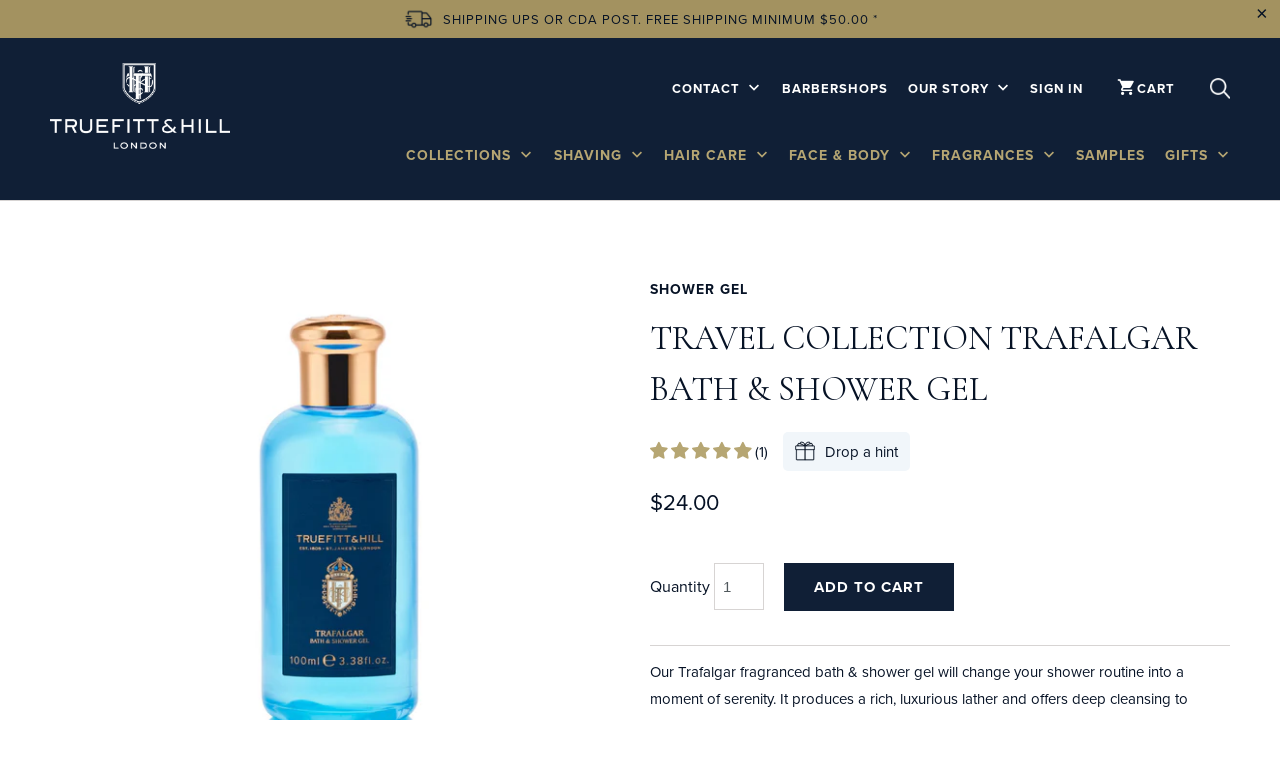

--- FILE ---
content_type: text/html; charset=utf-8
request_url: https://www.truefittandhill.ca/collections/shower-gel/products/copy-of-travel-collection-sandalwood-bath-shower-gel-1
body_size: 69014
content:
<!DOCTYPE html>
<!--[if lt IE 7 ]><html class="ie ie6" lang="en"> <![endif]-->
<!--[if IE 7 ]><html class="ie ie7" lang="en"> <![endif]-->
<!--[if IE 8 ]><html class="ie ie8" lang="en"> <![endif]-->
<!--[if IE 9 ]><html class="ie ie9" lang="en"> <![endif]-->
<!--[if (gte IE 10)|!(IE)]><!--><html lang="en"> <!--<![endif]-->
  <head>
    <meta name="ahrefs-site-verification" content="8246b5aa850f97b0cb349b82ba61093c1ea1dd18f067dcb26ababdfd94369f21">
    <meta name="bold-checkout-styles" content="//www.truefittandhill.ca/cdn/shop/t/23/assets/bold-checkout.css?v=111603181540343972631760956376">
    <meta charset="utf-8">
    <meta http-equiv="cleartype" content="on">
    <meta name="robots" content="index,follow">
    <meta name="facebook-domain-verification" content="euzkmm5hm2ipykmg5wtso9zw6lfghf" />
    <meta name="google-site-verification" content="8jp8H3vQSBvots4XWCwjnlLx5kRCeiD43uarDMLALEw" />
    <meta name="google-site-verification" content="XZ7EeF8t3h90-seSyYn_zn_Z23SKbwguE0bH_SGplWs" />

    
    <title>Travel Collection Trafalgar Bath &amp; Shower Gel - Truefitt &amp; Hill Canada</title>

    
      <meta name="description" content="Our Trafalgar fragranced bath &amp;amp; shower gel will change your shower routine into a moment of serenity. It produces a rich, luxurious lather and offers deep cleansing to promote a feeling of overall well-being and to leave skin feeling invigorated and refreshed. Scented with our signature Trafalgar fragrance – a blen" />
    

    <!-- Custom Fonts -->
    <link rel="preconnect" href="https://fonts.gstatic.com" crossorigin>
    <link href="https://fonts.googleapis.com/css2?family=Palanquin:wght@400;600&family=Cormorant+Garamond:wght@400;500;600;700&display=swap" rel="stylesheet">
    <link rel="stylesheet" href="https://use.typekit.net/gdn7knl.css">

    



<meta name="author" content="Truefitt &amp; Hill Canada">
<meta property="og:url" content="https://www.truefittandhill.ca/products/copy-of-travel-collection-sandalwood-bath-shower-gel-1">
<meta property="og:site_name" content="Truefitt &amp; Hill Canada">


  <meta property="og:type" content="product">
  <meta property="og:title" content="Travel Collection Trafalgar Bath &amp; Shower Gel">
  
    <meta property="og:image" content="http://www.truefittandhill.ca/cdn/shop/files/Untitleddesign_600x.png?v=1744895995">
    <meta property="og:image:secure_url" content="https://www.truefittandhill.ca/cdn/shop/files/Untitleddesign_600x.png?v=1744895995">
    
  
  <meta property="og:price:amount" content="24.00">
  <meta property="og:price:currency" content="CAD">


  <meta property="og:description" content="Our Trafalgar fragranced bath &amp;amp; shower gel will change your shower routine into a moment of serenity. It produces a rich, luxurious lather and offers deep cleansing to promote a feeling of overall well-being and to leave skin feeling invigorated and refreshed. Scented with our signature Trafalgar fragrance – a blen">




<meta name="twitter:card" content="summary">

  <meta name="twitter:title" content="Travel Collection Trafalgar Bath & Shower Gel">
  <meta name="twitter:description" content="


Our Trafalgar fragranced bath &amp;amp; shower gel will change your shower routine into a moment of serenity. It produces a rich, luxurious lather and offers deep cleansing to promote a feeling of overall well-being and to leave skin feeling invigorated and refreshed.
Scented with our signature Trafalgar fragrance – a blend of lemongrass, bergamot and orange, with a spicy heart of nutmeg, lavender and clove and resting on a base of cedar, amber and musk.
Suitable for all skin types.
Product size 100ml.


">
  <meta name="twitter:image" content="https://www.truefittandhill.ca/cdn/shop/files/Untitleddesign_240x.png?v=1744895995">
  <meta name="twitter:image:width" content="240">
  <meta name="twitter:image:height" content="240">



    
      <link rel="prev" href="/collections/shower-gel/products/grafton-bath-shower-gel">
    
    
      <link rel="next" href="/collections/shower-gel/products/trafalgar-bath-shower-gel">
    

    <!-- Mobile Specific Metas -->
    <meta name="HandheldFriendly" content="True">
    <meta name="MobileOptimized" content="320">
    <meta name="viewport" content="width=device-width,initial-scale=1">
    <meta name="theme-color" content="#ffffff">

    <!-- Stylesheets for Mobilia 5.2.2 -->
    
    
    <link href="//www.truefittandhill.ca/cdn/shop/t/23/assets/styles-new.css?v=143715502673018605761760959744" rel="stylesheet" type="text/css" media="all" />
    <link href="//www.truefittandhill.ca/cdn/shop/t/23/assets/bd-styles-new.css?v=145018340934983126251760958982" rel="stylesheet" type="text/css" media="all" />
    
    <!-- conditionally add new css for barbershop/contact page -->
  	
  
    

    <!-- Icons -->
    
      <link rel="shortcut icon" type="image/x-icon" href="//www.truefittandhill.ca/cdn/shop/files/favicon_32x32.png?v=1613675570">
    
    <link rel="canonical" href="https://www.truefittandhill.ca/products/copy-of-travel-collection-sandalwood-bath-shower-gel-1" />

    

    <script src="//www.truefittandhill.ca/cdn/shop/t/23/assets/app.js?v=20810482668410675401760956376" type="text/javascript"></script>
    
    <script>window.performance && window.performance.mark && window.performance.mark('shopify.content_for_header.start');</script><meta name="google-site-verification" content="8jp8H3vQSBvots4XWCwjnlLx5kRCeiD43uarDMLALEw">
<meta name="facebook-domain-verification" content="n3ztjzsycrryhrps1cqxkkhfossiz3">
<meta id="shopify-digital-wallet" name="shopify-digital-wallet" content="/6848131/digital_wallets/dialog">
<meta name="shopify-checkout-api-token" content="d2f31db154050df0ca527f95ff74a01d">
<meta id="in-context-paypal-metadata" data-shop-id="6848131" data-venmo-supported="false" data-environment="production" data-locale="en_US" data-paypal-v4="true" data-currency="CAD">
<link rel="alternate" type="application/json+oembed" href="https://www.truefittandhill.ca/products/copy-of-travel-collection-sandalwood-bath-shower-gel-1.oembed">
<script async="async" src="/checkouts/internal/preloads.js?locale=en-CA"></script>
<link rel="preconnect" href="https://shop.app" crossorigin="anonymous">
<script async="async" src="https://shop.app/checkouts/internal/preloads.js?locale=en-CA&shop_id=6848131" crossorigin="anonymous"></script>
<script id="apple-pay-shop-capabilities" type="application/json">{"shopId":6848131,"countryCode":"CA","currencyCode":"CAD","merchantCapabilities":["supports3DS"],"merchantId":"gid:\/\/shopify\/Shop\/6848131","merchantName":"Truefitt \u0026 Hill Canada","requiredBillingContactFields":["postalAddress","email","phone"],"requiredShippingContactFields":["postalAddress","email","phone"],"shippingType":"shipping","supportedNetworks":["visa","masterCard","amex","discover","interac","jcb"],"total":{"type":"pending","label":"Truefitt \u0026 Hill Canada","amount":"1.00"},"shopifyPaymentsEnabled":true,"supportsSubscriptions":true}</script>
<script id="shopify-features" type="application/json">{"accessToken":"d2f31db154050df0ca527f95ff74a01d","betas":["rich-media-storefront-analytics"],"domain":"www.truefittandhill.ca","predictiveSearch":true,"shopId":6848131,"locale":"en"}</script>
<script>var Shopify = Shopify || {};
Shopify.shop = "truefitt-hill-ca.myshopify.com";
Shopify.locale = "en";
Shopify.currency = {"active":"CAD","rate":"1.0"};
Shopify.country = "CA";
Shopify.theme = {"name":"[PROXIMA] T\u0026H CA LIVE SITE","id":182467952952,"schema_name":"Mobilia","schema_version":"5.4.0","theme_store_id":null,"role":"main"};
Shopify.theme.handle = "null";
Shopify.theme.style = {"id":null,"handle":null};
Shopify.cdnHost = "www.truefittandhill.ca/cdn";
Shopify.routes = Shopify.routes || {};
Shopify.routes.root = "/";</script>
<script type="module">!function(o){(o.Shopify=o.Shopify||{}).modules=!0}(window);</script>
<script>!function(o){function n(){var o=[];function n(){o.push(Array.prototype.slice.apply(arguments))}return n.q=o,n}var t=o.Shopify=o.Shopify||{};t.loadFeatures=n(),t.autoloadFeatures=n()}(window);</script>
<script>
  window.ShopifyPay = window.ShopifyPay || {};
  window.ShopifyPay.apiHost = "shop.app\/pay";
  window.ShopifyPay.redirectState = null;
</script>
<script id="shop-js-analytics" type="application/json">{"pageType":"product"}</script>
<script defer="defer" async type="module" src="//www.truefittandhill.ca/cdn/shopifycloud/shop-js/modules/v2/client.init-shop-cart-sync_BN7fPSNr.en.esm.js"></script>
<script defer="defer" async type="module" src="//www.truefittandhill.ca/cdn/shopifycloud/shop-js/modules/v2/chunk.common_Cbph3Kss.esm.js"></script>
<script defer="defer" async type="module" src="//www.truefittandhill.ca/cdn/shopifycloud/shop-js/modules/v2/chunk.modal_DKumMAJ1.esm.js"></script>
<script type="module">
  await import("//www.truefittandhill.ca/cdn/shopifycloud/shop-js/modules/v2/client.init-shop-cart-sync_BN7fPSNr.en.esm.js");
await import("//www.truefittandhill.ca/cdn/shopifycloud/shop-js/modules/v2/chunk.common_Cbph3Kss.esm.js");
await import("//www.truefittandhill.ca/cdn/shopifycloud/shop-js/modules/v2/chunk.modal_DKumMAJ1.esm.js");

  window.Shopify.SignInWithShop?.initShopCartSync?.({"fedCMEnabled":true,"windoidEnabled":true});

</script>
<script>
  window.Shopify = window.Shopify || {};
  if (!window.Shopify.featureAssets) window.Shopify.featureAssets = {};
  window.Shopify.featureAssets['shop-js'] = {"shop-cart-sync":["modules/v2/client.shop-cart-sync_CJVUk8Jm.en.esm.js","modules/v2/chunk.common_Cbph3Kss.esm.js","modules/v2/chunk.modal_DKumMAJ1.esm.js"],"init-fed-cm":["modules/v2/client.init-fed-cm_7Fvt41F4.en.esm.js","modules/v2/chunk.common_Cbph3Kss.esm.js","modules/v2/chunk.modal_DKumMAJ1.esm.js"],"init-shop-email-lookup-coordinator":["modules/v2/client.init-shop-email-lookup-coordinator_Cc088_bR.en.esm.js","modules/v2/chunk.common_Cbph3Kss.esm.js","modules/v2/chunk.modal_DKumMAJ1.esm.js"],"init-windoid":["modules/v2/client.init-windoid_hPopwJRj.en.esm.js","modules/v2/chunk.common_Cbph3Kss.esm.js","modules/v2/chunk.modal_DKumMAJ1.esm.js"],"shop-button":["modules/v2/client.shop-button_B0jaPSNF.en.esm.js","modules/v2/chunk.common_Cbph3Kss.esm.js","modules/v2/chunk.modal_DKumMAJ1.esm.js"],"shop-cash-offers":["modules/v2/client.shop-cash-offers_DPIskqss.en.esm.js","modules/v2/chunk.common_Cbph3Kss.esm.js","modules/v2/chunk.modal_DKumMAJ1.esm.js"],"shop-toast-manager":["modules/v2/client.shop-toast-manager_CK7RT69O.en.esm.js","modules/v2/chunk.common_Cbph3Kss.esm.js","modules/v2/chunk.modal_DKumMAJ1.esm.js"],"init-shop-cart-sync":["modules/v2/client.init-shop-cart-sync_BN7fPSNr.en.esm.js","modules/v2/chunk.common_Cbph3Kss.esm.js","modules/v2/chunk.modal_DKumMAJ1.esm.js"],"init-customer-accounts-sign-up":["modules/v2/client.init-customer-accounts-sign-up_CfPf4CXf.en.esm.js","modules/v2/client.shop-login-button_DeIztwXF.en.esm.js","modules/v2/chunk.common_Cbph3Kss.esm.js","modules/v2/chunk.modal_DKumMAJ1.esm.js"],"pay-button":["modules/v2/client.pay-button_CgIwFSYN.en.esm.js","modules/v2/chunk.common_Cbph3Kss.esm.js","modules/v2/chunk.modal_DKumMAJ1.esm.js"],"init-customer-accounts":["modules/v2/client.init-customer-accounts_DQ3x16JI.en.esm.js","modules/v2/client.shop-login-button_DeIztwXF.en.esm.js","modules/v2/chunk.common_Cbph3Kss.esm.js","modules/v2/chunk.modal_DKumMAJ1.esm.js"],"avatar":["modules/v2/client.avatar_BTnouDA3.en.esm.js"],"init-shop-for-new-customer-accounts":["modules/v2/client.init-shop-for-new-customer-accounts_CsZy_esa.en.esm.js","modules/v2/client.shop-login-button_DeIztwXF.en.esm.js","modules/v2/chunk.common_Cbph3Kss.esm.js","modules/v2/chunk.modal_DKumMAJ1.esm.js"],"shop-follow-button":["modules/v2/client.shop-follow-button_BRMJjgGd.en.esm.js","modules/v2/chunk.common_Cbph3Kss.esm.js","modules/v2/chunk.modal_DKumMAJ1.esm.js"],"checkout-modal":["modules/v2/client.checkout-modal_B9Drz_yf.en.esm.js","modules/v2/chunk.common_Cbph3Kss.esm.js","modules/v2/chunk.modal_DKumMAJ1.esm.js"],"shop-login-button":["modules/v2/client.shop-login-button_DeIztwXF.en.esm.js","modules/v2/chunk.common_Cbph3Kss.esm.js","modules/v2/chunk.modal_DKumMAJ1.esm.js"],"lead-capture":["modules/v2/client.lead-capture_DXYzFM3R.en.esm.js","modules/v2/chunk.common_Cbph3Kss.esm.js","modules/v2/chunk.modal_DKumMAJ1.esm.js"],"shop-login":["modules/v2/client.shop-login_CA5pJqmO.en.esm.js","modules/v2/chunk.common_Cbph3Kss.esm.js","modules/v2/chunk.modal_DKumMAJ1.esm.js"],"payment-terms":["modules/v2/client.payment-terms_BxzfvcZJ.en.esm.js","modules/v2/chunk.common_Cbph3Kss.esm.js","modules/v2/chunk.modal_DKumMAJ1.esm.js"]};
</script>
<script>(function() {
  var isLoaded = false;
  function asyncLoad() {
    if (isLoaded) return;
    isLoaded = true;
    var urls = ["https:\/\/call.chatra.io\/shopify?chatraId=4CyXfYma4mWtR6iRT\u0026shop=truefitt-hill-ca.myshopify.com","https:\/\/static.klaviyo.com\/onsite\/js\/Nez4eH\/klaviyo.js?company_id=Nez4eH\u0026shop=truefitt-hill-ca.myshopify.com","https:\/\/storage.nfcube.com\/instafeed-0b42793a77acc2411b72414dcd202120.js?shop=truefitt-hill-ca.myshopify.com"];
    for (var i = 0; i < urls.length; i++) {
      var s = document.createElement('script');
      s.type = 'text/javascript';
      s.async = true;
      s.src = urls[i];
      var x = document.getElementsByTagName('script')[0];
      x.parentNode.insertBefore(s, x);
    }
  };
  if(window.attachEvent) {
    window.attachEvent('onload', asyncLoad);
  } else {
    window.addEventListener('load', asyncLoad, false);
  }
})();</script>
<script id="__st">var __st={"a":6848131,"offset":-18000,"reqid":"ed0ebb62-b0bd-4ec0-86c6-961b0f0271a2-1769722052","pageurl":"www.truefittandhill.ca\/collections\/shower-gel\/products\/copy-of-travel-collection-sandalwood-bath-shower-gel-1","u":"97d0cf7f19fd","p":"product","rtyp":"product","rid":6693598953547};</script>
<script>window.ShopifyPaypalV4VisibilityTracking = true;</script>
<script id="captcha-bootstrap">!function(){'use strict';const t='contact',e='account',n='new_comment',o=[[t,t],['blogs',n],['comments',n],[t,'customer']],c=[[e,'customer_login'],[e,'guest_login'],[e,'recover_customer_password'],[e,'create_customer']],r=t=>t.map((([t,e])=>`form[action*='/${t}']:not([data-nocaptcha='true']) input[name='form_type'][value='${e}']`)).join(','),a=t=>()=>t?[...document.querySelectorAll(t)].map((t=>t.form)):[];function s(){const t=[...o],e=r(t);return a(e)}const i='password',u='form_key',d=['recaptcha-v3-token','g-recaptcha-response','h-captcha-response',i],f=()=>{try{return window.sessionStorage}catch{return}},m='__shopify_v',_=t=>t.elements[u];function p(t,e,n=!1){try{const o=window.sessionStorage,c=JSON.parse(o.getItem(e)),{data:r}=function(t){const{data:e,action:n}=t;return t[m]||n?{data:e,action:n}:{data:t,action:n}}(c);for(const[e,n]of Object.entries(r))t.elements[e]&&(t.elements[e].value=n);n&&o.removeItem(e)}catch(o){console.error('form repopulation failed',{error:o})}}const l='form_type',E='cptcha';function T(t){t.dataset[E]=!0}const w=window,h=w.document,L='Shopify',v='ce_forms',y='captcha';let A=!1;((t,e)=>{const n=(g='f06e6c50-85a8-45c8-87d0-21a2b65856fe',I='https://cdn.shopify.com/shopifycloud/storefront-forms-hcaptcha/ce_storefront_forms_captcha_hcaptcha.v1.5.2.iife.js',D={infoText:'Protected by hCaptcha',privacyText:'Privacy',termsText:'Terms'},(t,e,n)=>{const o=w[L][v],c=o.bindForm;if(c)return c(t,g,e,D).then(n);var r;o.q.push([[t,g,e,D],n]),r=I,A||(h.body.append(Object.assign(h.createElement('script'),{id:'captcha-provider',async:!0,src:r})),A=!0)});var g,I,D;w[L]=w[L]||{},w[L][v]=w[L][v]||{},w[L][v].q=[],w[L][y]=w[L][y]||{},w[L][y].protect=function(t,e){n(t,void 0,e),T(t)},Object.freeze(w[L][y]),function(t,e,n,w,h,L){const[v,y,A,g]=function(t,e,n){const i=e?o:[],u=t?c:[],d=[...i,...u],f=r(d),m=r(i),_=r(d.filter((([t,e])=>n.includes(e))));return[a(f),a(m),a(_),s()]}(w,h,L),I=t=>{const e=t.target;return e instanceof HTMLFormElement?e:e&&e.form},D=t=>v().includes(t);t.addEventListener('submit',(t=>{const e=I(t);if(!e)return;const n=D(e)&&!e.dataset.hcaptchaBound&&!e.dataset.recaptchaBound,o=_(e),c=g().includes(e)&&(!o||!o.value);(n||c)&&t.preventDefault(),c&&!n&&(function(t){try{if(!f())return;!function(t){const e=f();if(!e)return;const n=_(t);if(!n)return;const o=n.value;o&&e.removeItem(o)}(t);const e=Array.from(Array(32),(()=>Math.random().toString(36)[2])).join('');!function(t,e){_(t)||t.append(Object.assign(document.createElement('input'),{type:'hidden',name:u})),t.elements[u].value=e}(t,e),function(t,e){const n=f();if(!n)return;const o=[...t.querySelectorAll(`input[type='${i}']`)].map((({name:t})=>t)),c=[...d,...o],r={};for(const[a,s]of new FormData(t).entries())c.includes(a)||(r[a]=s);n.setItem(e,JSON.stringify({[m]:1,action:t.action,data:r}))}(t,e)}catch(e){console.error('failed to persist form',e)}}(e),e.submit())}));const S=(t,e)=>{t&&!t.dataset[E]&&(n(t,e.some((e=>e===t))),T(t))};for(const o of['focusin','change'])t.addEventListener(o,(t=>{const e=I(t);D(e)&&S(e,y())}));const B=e.get('form_key'),M=e.get(l),P=B&&M;t.addEventListener('DOMContentLoaded',(()=>{const t=y();if(P)for(const e of t)e.elements[l].value===M&&p(e,B);[...new Set([...A(),...v().filter((t=>'true'===t.dataset.shopifyCaptcha))])].forEach((e=>S(e,t)))}))}(h,new URLSearchParams(w.location.search),n,t,e,['guest_login'])})(!0,!0)}();</script>
<script integrity="sha256-4kQ18oKyAcykRKYeNunJcIwy7WH5gtpwJnB7kiuLZ1E=" data-source-attribution="shopify.loadfeatures" defer="defer" src="//www.truefittandhill.ca/cdn/shopifycloud/storefront/assets/storefront/load_feature-a0a9edcb.js" crossorigin="anonymous"></script>
<script crossorigin="anonymous" defer="defer" src="//www.truefittandhill.ca/cdn/shopifycloud/storefront/assets/shopify_pay/storefront-65b4c6d7.js?v=20250812"></script>
<script data-source-attribution="shopify.dynamic_checkout.dynamic.init">var Shopify=Shopify||{};Shopify.PaymentButton=Shopify.PaymentButton||{isStorefrontPortableWallets:!0,init:function(){window.Shopify.PaymentButton.init=function(){};var t=document.createElement("script");t.src="https://www.truefittandhill.ca/cdn/shopifycloud/portable-wallets/latest/portable-wallets.en.js",t.type="module",document.head.appendChild(t)}};
</script>
<script data-source-attribution="shopify.dynamic_checkout.buyer_consent">
  function portableWalletsHideBuyerConsent(e){var t=document.getElementById("shopify-buyer-consent"),n=document.getElementById("shopify-subscription-policy-button");t&&n&&(t.classList.add("hidden"),t.setAttribute("aria-hidden","true"),n.removeEventListener("click",e))}function portableWalletsShowBuyerConsent(e){var t=document.getElementById("shopify-buyer-consent"),n=document.getElementById("shopify-subscription-policy-button");t&&n&&(t.classList.remove("hidden"),t.removeAttribute("aria-hidden"),n.addEventListener("click",e))}window.Shopify?.PaymentButton&&(window.Shopify.PaymentButton.hideBuyerConsent=portableWalletsHideBuyerConsent,window.Shopify.PaymentButton.showBuyerConsent=portableWalletsShowBuyerConsent);
</script>
<script data-source-attribution="shopify.dynamic_checkout.cart.bootstrap">document.addEventListener("DOMContentLoaded",(function(){function t(){return document.querySelector("shopify-accelerated-checkout-cart, shopify-accelerated-checkout")}if(t())Shopify.PaymentButton.init();else{new MutationObserver((function(e,n){t()&&(Shopify.PaymentButton.init(),n.disconnect())})).observe(document.body,{childList:!0,subtree:!0})}}));
</script>
<link id="shopify-accelerated-checkout-styles" rel="stylesheet" media="screen" href="https://www.truefittandhill.ca/cdn/shopifycloud/portable-wallets/latest/accelerated-checkout-backwards-compat.css" crossorigin="anonymous">
<style id="shopify-accelerated-checkout-cart">
        #shopify-buyer-consent {
  margin-top: 1em;
  display: inline-block;
  width: 100%;
}

#shopify-buyer-consent.hidden {
  display: none;
}

#shopify-subscription-policy-button {
  background: none;
  border: none;
  padding: 0;
  text-decoration: underline;
  font-size: inherit;
  cursor: pointer;
}

#shopify-subscription-policy-button::before {
  box-shadow: none;
}

      </style>

<script>window.performance && window.performance.mark && window.performance.mark('shopify.content_for_header.end');</script>
<script id="bold-platform-data" type="application/json">
    {
        "shop": {
            "domain": "www.truefittandhill.ca",
            "permanent_domain": "truefitt-hill-ca.myshopify.com",
            "url": "https://www.truefittandhill.ca",
            "secure_url": "https://www.truefittandhill.ca",
            "money_format": "${{amount}}",
            "currency": "CAD"
        },
        "customer": {
            "id": null,
            "tags": null
        },
        "cart": {"note":null,"attributes":{},"original_total_price":0,"total_price":0,"total_discount":0,"total_weight":0.0,"item_count":0,"items":[],"requires_shipping":false,"currency":"CAD","items_subtotal_price":0,"cart_level_discount_applications":[],"checkout_charge_amount":0},
        "template": "product",
        "product": {"id":6693598953547,"title":"Travel Collection Trafalgar Bath \u0026 Shower Gel","handle":"copy-of-travel-collection-sandalwood-bath-shower-gel-1","description":"\u003cdiv class=\"accordion__item is-open\" data-mce-fragment=\"1\"\u003e\n\u003cdiv class=\"accordion__drawer\" id=\"collapsible-1\" aria-hidden=\"false\" data-mce-fragment=\"1\"\u003e\n\u003cdiv class=\"accordion__drawerInner\" data-mce-fragment=\"1\"\u003e\n\u003cp class=\"p1\" data-mce-fragment=\"1\"\u003e\u003cspan class=\"s1\" data-mce-fragment=\"1\"\u003eOur Trafalgar fragranced bath \u0026amp; shower gel will change your shower routine into a moment of serenity. It produces a rich, luxurious lather and offers deep cleansing to promote a feeling of overall well-being and to leave skin feeling invigorated and refreshed.\u003c\/span\u003e\u003c\/p\u003e\n\u003cp class=\"p1\" data-mce-fragment=\"1\"\u003e\u003cspan class=\"s1\" data-mce-fragment=\"1\"\u003eScented with our signature Trafalgar fragrance – a blend of lemongrass, bergamot and orange, with a spicy heart of nutmeg, lavender and clove and resting on a base of cedar, amber and musk.\u003c\/span\u003e\u003c\/p\u003e\n\u003cp class=\"p1\" data-mce-fragment=\"1\"\u003e\u003cspan class=\"s1\" data-mce-fragment=\"1\"\u003eSuitable for all skin types.\u003c\/span\u003e\u003c\/p\u003e\n\u003cp class=\"p1\" data-mce-fragment=\"1\"\u003e\u003cspan class=\"s1\" data-mce-fragment=\"1\"\u003eProduct size 100ml.\u003c\/span\u003e\u003c\/p\u003e\n\u003c\/div\u003e\n\u003c\/div\u003e\n\u003c\/div\u003e","published_at":"2022-03-31T17:06:59-04:00","created_at":"2022-03-16T16:17:28-04:00","vendor":"Truefitt \u0026 Hill Canada","type":"Bath \u0026 Shower Gel","tags":["Bath \u0026 Shower","Eligible for sale","Moisturisers \u0026 Cleansers","Semi Annual Sale","Semi Annual Sale 2025 Products (Excl. Highgrove)","semi_annual_sale","semi_annual_sale_june_23"],"price":2400,"price_min":2400,"price_max":2400,"available":true,"price_varies":false,"compare_at_price":null,"compare_at_price_min":0,"compare_at_price_max":0,"compare_at_price_varies":false,"variants":[{"id":39705133711435,"title":"Default Title","option1":"Default Title","option2":null,"option3":null,"sku":"10041","requires_shipping":true,"taxable":true,"featured_image":null,"available":true,"name":"Travel Collection Trafalgar Bath \u0026 Shower Gel","public_title":null,"options":["Default Title"],"price":2400,"weight":136,"compare_at_price":null,"inventory_quantity":35,"inventory_management":"shopify","inventory_policy":"deny","barcode":"682940100417","requires_selling_plan":false,"selling_plan_allocations":[]}],"images":["\/\/www.truefittandhill.ca\/cdn\/shop\/files\/Untitleddesign.png?v=1744895995"],"featured_image":"\/\/www.truefittandhill.ca\/cdn\/shop\/files\/Untitleddesign.png?v=1744895995","options":["Title"],"media":[{"alt":null,"id":41643150573880,"position":1,"preview_image":{"aspect_ratio":1.0,"height":1080,"width":1080,"src":"\/\/www.truefittandhill.ca\/cdn\/shop\/files\/Untitleddesign.png?v=1744895995"},"aspect_ratio":1.0,"height":1080,"media_type":"image","src":"\/\/www.truefittandhill.ca\/cdn\/shop\/files\/Untitleddesign.png?v=1744895995","width":1080}],"requires_selling_plan":false,"selling_plan_groups":[],"content":"\u003cdiv class=\"accordion__item is-open\" data-mce-fragment=\"1\"\u003e\n\u003cdiv class=\"accordion__drawer\" id=\"collapsible-1\" aria-hidden=\"false\" data-mce-fragment=\"1\"\u003e\n\u003cdiv class=\"accordion__drawerInner\" data-mce-fragment=\"1\"\u003e\n\u003cp class=\"p1\" data-mce-fragment=\"1\"\u003e\u003cspan class=\"s1\" data-mce-fragment=\"1\"\u003eOur Trafalgar fragranced bath \u0026amp; shower gel will change your shower routine into a moment of serenity. It produces a rich, luxurious lather and offers deep cleansing to promote a feeling of overall well-being and to leave skin feeling invigorated and refreshed.\u003c\/span\u003e\u003c\/p\u003e\n\u003cp class=\"p1\" data-mce-fragment=\"1\"\u003e\u003cspan class=\"s1\" data-mce-fragment=\"1\"\u003eScented with our signature Trafalgar fragrance – a blend of lemongrass, bergamot and orange, with a spicy heart of nutmeg, lavender and clove and resting on a base of cedar, amber and musk.\u003c\/span\u003e\u003c\/p\u003e\n\u003cp class=\"p1\" data-mce-fragment=\"1\"\u003e\u003cspan class=\"s1\" data-mce-fragment=\"1\"\u003eSuitable for all skin types.\u003c\/span\u003e\u003c\/p\u003e\n\u003cp class=\"p1\" data-mce-fragment=\"1\"\u003e\u003cspan class=\"s1\" data-mce-fragment=\"1\"\u003eProduct size 100ml.\u003c\/span\u003e\u003c\/p\u003e\n\u003c\/div\u003e\n\u003c\/div\u003e\n\u003c\/div\u003e"},
        "collection": [{"id":443770511,"title":"Bath Oil","handle":"bath-oil-100ml","description":"\u003cp class=\"p1\"\u003e\u003cspan class=\"s1\"\u003eLet your ailments drift away with our traditional Bath Oil. Based on a recipe that dates back almost 200 years, our Bath Oil is \u003c\/span\u003ecrafted with a unique blend of carefully selected aromatic essential oils, which are renowned for their therapeutic properties and promotion of well-being.\u003c\/p\u003e\n\u003cp class=\"p1\"\u003eThis formulation combines\u003cspan\u003e \u003c\/span\u003e\u003cstrong\u003elavender oil\u003c\/strong\u003e, renowned for promoting a feeling of relaxation and encouraging a good night's sleep;\u003cspan\u003e \u003c\/span\u003e\u003cstrong\u003erosemary oil\u003c\/strong\u003e, which helps to stimulate blood circulation and boost the immune system by helping to reduce stress and anxiety stress levels;\u003cspan\u003e \u003c\/span\u003e\u003cstrong\u003epine\u003cspan\u003e \u003c\/span\u003e\u003c\/strong\u003eand\u003cstrong\u003e\u003cspan\u003e \u003c\/span\u003eeucalyptus oils\u003c\/strong\u003e, which support clearing of the nasal and bronchial passages;\u003cspan\u003e \u003c\/span\u003e\u003cstrong\u003elemon oil\u003c\/strong\u003e, renowned for invigorating and refreshing properties. \u003c\/p\u003e\n\u003cp\u003eOur Bath Oil offers a sumptuous indulgence that will soothe, condition, and moisturize your skin, and help you to relax your mind and put your body at ease.\u003c\/p\u003e\n\u003cp\u003e\u003cspan\u003eAdd a splash to your bath, relax and enjoy! (Caution: Bath slippery after use).\u003c\/span\u003e\u003c\/p\u003e\n\u003cp\u003eProduct size 100ml.\u003c\/p\u003e\n\u003cp\u003e\u003cbr\u003e\u003c\/p\u003e","published_at":"2026-01-06T16:10:30-05:00","created_at":"2015-01-26T09:27:02-05:00","vendor":"Truefitt and Hill","type":"Bath Oil","tags":["Bath \u0026 Shower","Eligible for sale","Semi Annual Sale","Semi Annual Sale 2025 Products (Excl. Highgrove)","semi_annual_sale","semi_annual_sale_june_23"],"price":7400,"price_min":7400,"price_max":7400,"available":true,"price_varies":false,"compare_at_price":null,"compare_at_price_min":0,"compare_at_price_max":0,"compare_at_price_varies":false,"variants":[{"id":1132415191,"title":"Default Title","option1":"Default Title","option2":null,"option3":null,"sku":"02005","requires_shipping":true,"taxable":true,"featured_image":null,"available":true,"name":"Bath Oil","public_title":null,"options":["Default Title"],"price":7400,"weight":300,"compare_at_price":null,"inventory_quantity":35,"inventory_management":"shopify","inventory_policy":"deny","barcode":"682940020050","requires_selling_plan":false,"selling_plan_allocations":[]}],"images":["\/\/www.truefittandhill.ca\/cdn\/shop\/products\/Bath_Oil_100ml_bottle__box.jpg?v=1617978700","\/\/www.truefittandhill.ca\/cdn\/shop\/files\/BathOil.png?v=1692800587","\/\/www.truefittandhill.ca\/cdn\/shop\/products\/Bath_Oil_100ml_bottle.jpg?v=1692800587","\/\/www.truefittandhill.ca\/cdn\/shop\/products\/Bath_Oil_100ml_bottle_reverse.png?v=1692800587","\/\/www.truefittandhill.ca\/cdn\/shop\/files\/Bath_Oil_Truefitt_Hill.webp?v=1696004582"],"featured_image":"\/\/www.truefittandhill.ca\/cdn\/shop\/products\/Bath_Oil_100ml_bottle__box.jpg?v=1617978700","options":["Title"],"media":[{"alt":"Bath Oil | Truefitt \u0026 Hill North America","id":20297423126603,"position":1,"preview_image":{"aspect_ratio":1.0,"height":3724,"width":3724,"src":"\/\/www.truefittandhill.ca\/cdn\/shop\/products\/Bath_Oil_100ml_bottle__box.jpg?v=1617978700"},"aspect_ratio":1.0,"height":3724,"media_type":"image","src":"\/\/www.truefittandhill.ca\/cdn\/shop\/products\/Bath_Oil_100ml_bottle__box.jpg?v=1617978700","width":3724},{"alt":"Bath Oil | Truefitt \u0026 Hill North America","id":35081674129720,"position":2,"preview_image":{"aspect_ratio":1.0,"height":800,"width":800,"src":"\/\/www.truefittandhill.ca\/cdn\/shop\/files\/BathOil.png?v=1692800587"},"aspect_ratio":1.0,"height":800,"media_type":"image","src":"\/\/www.truefittandhill.ca\/cdn\/shop\/files\/BathOil.png?v=1692800587","width":800},{"alt":"Bath Oil | Truefitt \u0026 Hill North America","id":20297423355979,"position":3,"preview_image":{"aspect_ratio":1.0,"height":2803,"width":2803,"src":"\/\/www.truefittandhill.ca\/cdn\/shop\/products\/Bath_Oil_100ml_bottle.jpg?v=1692800587"},"aspect_ratio":1.0,"height":2803,"media_type":"image","src":"\/\/www.truefittandhill.ca\/cdn\/shop\/products\/Bath_Oil_100ml_bottle.jpg?v=1692800587","width":2803},{"alt":"Bath Oil | Truefitt \u0026 Hill North America","id":20297423552587,"position":4,"preview_image":{"aspect_ratio":1.0,"height":2803,"width":2803,"src":"\/\/www.truefittandhill.ca\/cdn\/shop\/products\/Bath_Oil_100ml_bottle_reverse.png?v=1692800587"},"aspect_ratio":1.0,"height":2803,"media_type":"image","src":"\/\/www.truefittandhill.ca\/cdn\/shop\/products\/Bath_Oil_100ml_bottle_reverse.png?v=1692800587","width":2803},{"alt":"Bath Oil | Truefitt \u0026 Hill North America","id":35602338283832,"position":5,"preview_image":{"aspect_ratio":1.0,"height":1080,"width":1080,"src":"\/\/www.truefittandhill.ca\/cdn\/shop\/files\/Bath_Oil_Truefitt_Hill.webp?v=1696004582"},"aspect_ratio":1.0,"height":1080,"media_type":"image","src":"\/\/www.truefittandhill.ca\/cdn\/shop\/files\/Bath_Oil_Truefitt_Hill.webp?v=1696004582","width":1080}],"requires_selling_plan":false,"selling_plan_groups":[],"content":"\u003cp class=\"p1\"\u003e\u003cspan class=\"s1\"\u003eLet your ailments drift away with our traditional Bath Oil. Based on a recipe that dates back almost 200 years, our Bath Oil is \u003c\/span\u003ecrafted with a unique blend of carefully selected aromatic essential oils, which are renowned for their therapeutic properties and promotion of well-being.\u003c\/p\u003e\n\u003cp class=\"p1\"\u003eThis formulation combines\u003cspan\u003e \u003c\/span\u003e\u003cstrong\u003elavender oil\u003c\/strong\u003e, renowned for promoting a feeling of relaxation and encouraging a good night's sleep;\u003cspan\u003e \u003c\/span\u003e\u003cstrong\u003erosemary oil\u003c\/strong\u003e, which helps to stimulate blood circulation and boost the immune system by helping to reduce stress and anxiety stress levels;\u003cspan\u003e \u003c\/span\u003e\u003cstrong\u003epine\u003cspan\u003e \u003c\/span\u003e\u003c\/strong\u003eand\u003cstrong\u003e\u003cspan\u003e \u003c\/span\u003eeucalyptus oils\u003c\/strong\u003e, which support clearing of the nasal and bronchial passages;\u003cspan\u003e \u003c\/span\u003e\u003cstrong\u003elemon oil\u003c\/strong\u003e, renowned for invigorating and refreshing properties. \u003c\/p\u003e\n\u003cp\u003eOur Bath Oil offers a sumptuous indulgence that will soothe, condition, and moisturize your skin, and help you to relax your mind and put your body at ease.\u003c\/p\u003e\n\u003cp\u003e\u003cspan\u003eAdd a splash to your bath, relax and enjoy! (Caution: Bath slippery after use).\u003c\/span\u003e\u003c\/p\u003e\n\u003cp\u003eProduct size 100ml.\u003c\/p\u003e\n\u003cp\u003e\u003cbr\u003e\u003c\/p\u003e"},{"id":443746331,"title":"Invigorating Bath \u0026 Shower Scrub","handle":"invigorating-bath-shower-scrub","description":"\u003cdiv\u003e\n\u003cdiv\u003eThe exfoliating jojoba beads have naturally occurring vitamin E to heal the skin.\u003cspan\u003e \u003c\/span\u003eIf used regularly this scrub replenishes the moisture lost through the exfoliating process - it is non-stripping and non-drying. The scrub also has a chelating agent - that does not allow minerals from hard water to adhere to the skin. Scented with an exceptionally refreshing light Rosemary and mint fragrance.\u003c\/div\u003e\n\u003c\/div\u003e\n\u003cbr\u003e\n\u003cdiv\u003eProduct Size - 365ml\u003c\/div\u003e","published_at":"2015-01-26T08:45:00-05:00","created_at":"2015-01-26T08:45:59-05:00","vendor":"Truefitt and Hill","type":"Bath \u0026 Shower Gel","tags":["Bath \u0026 Shower","Eligible for sale","Semi Annual Sale","Semi Annual Sale 2025 Products (Excl. Highgrove)","semi_annual_sale","semi_annual_sale_june_23"],"price":7200,"price_min":7200,"price_max":7200,"available":true,"price_varies":false,"compare_at_price":null,"compare_at_price_min":0,"compare_at_price_max":0,"compare_at_price_varies":false,"variants":[{"id":1132305167,"title":"Default Title","option1":"Default Title","option2":null,"option3":null,"sku":"10014","requires_shipping":true,"taxable":true,"featured_image":null,"available":true,"name":"Invigorating Bath \u0026 Shower Scrub","public_title":null,"options":["Default Title"],"price":7200,"weight":454,"compare_at_price":null,"inventory_quantity":35,"inventory_management":"shopify","inventory_policy":"deny","barcode":"682940100141","requires_selling_plan":false,"selling_plan_allocations":[]}],"images":["\/\/www.truefittandhill.ca\/cdn\/shop\/files\/Invigorating_Bath_Shower_Scrub.png?v=1696004375","\/\/www.truefittandhill.ca\/cdn\/shop\/files\/Invigorating_Body_Scrub.webp?v=1696004375"],"featured_image":"\/\/www.truefittandhill.ca\/cdn\/shop\/files\/Invigorating_Bath_Shower_Scrub.png?v=1696004375","options":["Title"],"media":[{"alt":"Invigorating Bath \u0026 Shower Scrub","id":35602297389368,"position":1,"preview_image":{"aspect_ratio":1.0,"height":1080,"width":1080,"src":"\/\/www.truefittandhill.ca\/cdn\/shop\/files\/Invigorating_Bath_Shower_Scrub.png?v=1696004375"},"aspect_ratio":1.0,"height":1080,"media_type":"image","src":"\/\/www.truefittandhill.ca\/cdn\/shop\/files\/Invigorating_Bath_Shower_Scrub.png?v=1696004375","width":1080},{"alt":"Invigorating Bath \u0026 Shower Scrub","id":35602242666808,"position":2,"preview_image":{"aspect_ratio":1.0,"height":853,"width":853,"src":"\/\/www.truefittandhill.ca\/cdn\/shop\/files\/Invigorating_Body_Scrub.webp?v=1696004375"},"aspect_ratio":1.0,"height":853,"media_type":"image","src":"\/\/www.truefittandhill.ca\/cdn\/shop\/files\/Invigorating_Body_Scrub.webp?v=1696004375","width":853}],"requires_selling_plan":false,"selling_plan_groups":[],"content":"\u003cdiv\u003e\n\u003cdiv\u003eThe exfoliating jojoba beads have naturally occurring vitamin E to heal the skin.\u003cspan\u003e \u003c\/span\u003eIf used regularly this scrub replenishes the moisture lost through the exfoliating process - it is non-stripping and non-drying. The scrub also has a chelating agent - that does not allow minerals from hard water to adhere to the skin. Scented with an exceptionally refreshing light Rosemary and mint fragrance.\u003c\/div\u003e\n\u003c\/div\u003e\n\u003cbr\u003e\n\u003cdiv\u003eProduct Size - 365ml\u003c\/div\u003e"},{"id":8900247748920,"title":"Travel Mayfair Bath \u0026 Shower Cream","handle":"mayfair-travel-bath-and-shower-cream","description":"\u003cp class=\"p1\" data-mce-fragment=\"1\"\u003eMayfair Bath \u0026amp; Shower Cream is created to perfectly prepare the body for the long day ahead. It is formulated using the finest botanical oils, which combine with rich, skin-nourishing, plant-based ingredients to cleanse, soothe and hydrate all skin types. This gentle, yet rich, formulation is also infused with coconut oil derivatives to thoroughly cleanse and condition the skin. Vegetable-based at its core, it locks in moisture, leaving skin feeling soft, supple and lightly scented. This sophisticated product is formulated to stimulate, soothe and refresh the skin and to add an unmistakable touch of luxury to every bathroom.\u003c\/p\u003e\n\u003cp class=\"p1\" data-mce-fragment=\"1\"\u003eSuitable for all skin types.\u003cbr data-mce-fragment=\"1\"\u003eProduct size: 100ml\u003c\/p\u003e\n\u003cp data-mce-fragment=\"1\"\u003e\u003cem data-mce-fragment=\"1\"\u003eA modern interpretation of colognes of the past, Mayfair opens with fresh notes of lemon and mandarin, whilst an herbal whisper of rosemary and bergamot mingles unexpectedly with a honeyed twist of neroli. A subtle note of musk grounds and completes this irresistible scent.\u003cspan data-mce-fragment=\"1\"\u003e \u003c\/span\u003e\u003c\/em\u003e\u003c\/p\u003e","published_at":"2023-12-11T18:29:28-05:00","created_at":"2023-12-11T18:19:56-05:00","vendor":"Truefitt \u0026 Hill Canada","type":"Bath \u0026 Shower Gel","tags":["Bath \u0026 Shower","Moisturisers \u0026 Cleansers","Semi Annual Sale 2025 Products (Excl. Highgrove)"],"price":3400,"price_min":3400,"price_max":3400,"available":true,"price_varies":false,"compare_at_price":null,"compare_at_price_min":0,"compare_at_price_max":0,"compare_at_price_varies":false,"variants":[{"id":47518937317688,"title":"Default Title","option1":"Default Title","option2":null,"option3":null,"sku":"01154","requires_shipping":true,"taxable":true,"featured_image":null,"available":true,"name":"Travel Mayfair Bath \u0026 Shower Cream","public_title":null,"options":["Default Title"],"price":3400,"weight":454,"compare_at_price":null,"inventory_quantity":35,"inventory_management":"shopify","inventory_policy":"deny","barcode":"682940011546","requires_selling_plan":false,"selling_plan_allocations":[]}],"images":["\/\/www.truefittandhill.ca\/cdn\/shop\/files\/MayfairTravelBathShowerCreamresized.jpg?v=1702336798","\/\/www.truefittandhill.ca\/cdn\/shop\/files\/Mayfair_Collection.jpg?v=1702544038"],"featured_image":"\/\/www.truefittandhill.ca\/cdn\/shop\/files\/MayfairTravelBathShowerCreamresized.jpg?v=1702336798","options":["Title"],"media":[{"alt":null,"id":36454310052152,"position":1,"preview_image":{"aspect_ratio":1.0,"height":2547,"width":2547,"src":"\/\/www.truefittandhill.ca\/cdn\/shop\/files\/MayfairTravelBathShowerCreamresized.jpg?v=1702336798"},"aspect_ratio":1.0,"height":2547,"media_type":"image","src":"\/\/www.truefittandhill.ca\/cdn\/shop\/files\/MayfairTravelBathShowerCreamresized.jpg?v=1702336798","width":2547},{"alt":null,"id":36487596998968,"position":2,"preview_image":{"aspect_ratio":1.0,"height":2000,"width":2000,"src":"\/\/www.truefittandhill.ca\/cdn\/shop\/files\/Mayfair_Collection.jpg?v=1702544038"},"aspect_ratio":1.0,"height":2000,"media_type":"image","src":"\/\/www.truefittandhill.ca\/cdn\/shop\/files\/Mayfair_Collection.jpg?v=1702544038","width":2000}],"requires_selling_plan":false,"selling_plan_groups":[],"content":"\u003cp class=\"p1\" data-mce-fragment=\"1\"\u003eMayfair Bath \u0026amp; Shower Cream is created to perfectly prepare the body for the long day ahead. It is formulated using the finest botanical oils, which combine with rich, skin-nourishing, plant-based ingredients to cleanse, soothe and hydrate all skin types. This gentle, yet rich, formulation is also infused with coconut oil derivatives to thoroughly cleanse and condition the skin. Vegetable-based at its core, it locks in moisture, leaving skin feeling soft, supple and lightly scented. This sophisticated product is formulated to stimulate, soothe and refresh the skin and to add an unmistakable touch of luxury to every bathroom.\u003c\/p\u003e\n\u003cp class=\"p1\" data-mce-fragment=\"1\"\u003eSuitable for all skin types.\u003cbr data-mce-fragment=\"1\"\u003eProduct size: 100ml\u003c\/p\u003e\n\u003cp data-mce-fragment=\"1\"\u003e\u003cem data-mce-fragment=\"1\"\u003eA modern interpretation of colognes of the past, Mayfair opens with fresh notes of lemon and mandarin, whilst an herbal whisper of rosemary and bergamot mingles unexpectedly with a honeyed twist of neroli. A subtle note of musk grounds and completes this irresistible scent.\u003cspan data-mce-fragment=\"1\"\u003e \u003c\/span\u003e\u003c\/em\u003e\u003c\/p\u003e"},{"id":8263991492920,"title":"Mayfair Bath \u0026 Shower Cream","handle":"mayfair-bath-shower-cream","description":"\u003cp class=\"p1\"\u003eOur Mayfair fragranced Bath \u0026amp; Shower Cream featuring notes of lemon and mandarin, with a herbal whisper of rosemary and bergamot ending with a honeyed twist of neroli, will transform your shower routine into a moment of serenity. It produces a rich, luxurious lather and offers deep cleansing to promote a feeling of overall well-being and to leave skin feeling invigorated and refreshed.\u003c\/p\u003e\n\u003cp class=\"p1\"\u003e\u003cbr\u003eSuitable for all skin types.\u003cbr\u003e\u003cbr\u003eProduct size: 200ml\u003c\/p\u003e\n\u003cp\u003e\u003cem\u003e\u003cspan data-mce-fragment=\"1\"\u003eA modern interpretation of colognes of the past, Mayfair opens with fresh notes of lemon and mandarin, whilst an herbal whisper of rosemary and bergamot mingles unexpectedly with a honeyed twist of neroli. A subtle note of musk grounds and completes this irresistible scent.\u003c\/span\u003e For more on the fragrance profile, see our\u003cspan\u003e \u003c\/span\u003e\u003ca href=\"https:\/\/www.truefittandhill.co.uk\/products\/mayfair-cologne\"\u003eMayfair Cologne\u003c\/a\u003e.\u003c\/em\u003e\u003c\/p\u003e","published_at":"2023-05-29T14:19:56-04:00","created_at":"2023-04-21T19:53:41-04:00","vendor":"Truefitt \u0026 Hill Canada","type":"Bath \u0026 Shower Gel","tags":["Bath \u0026 Shower","Semi Annual Sale 2025 Products (Excl. Highgrove)"],"price":6000,"price_min":6000,"price_max":6000,"available":true,"price_varies":false,"compare_at_price":null,"compare_at_price_min":0,"compare_at_price_max":0,"compare_at_price_varies":false,"variants":[{"id":45058481127736,"title":"Default Title","option1":"Default Title","option2":null,"option3":null,"sku":"01139","requires_shipping":true,"taxable":true,"featured_image":null,"available":true,"name":"Mayfair Bath \u0026 Shower Cream","public_title":null,"options":["Default Title"],"price":6000,"weight":454,"compare_at_price":null,"inventory_quantity":35,"inventory_management":"shopify","inventory_policy":"deny","barcode":"682940011393","requires_selling_plan":false,"selling_plan_allocations":[]}],"images":["\/\/www.truefittandhill.ca\/cdn\/shop\/files\/1_12fad554-54ec-4c9b-810b-1826ba84884c.png?v=1688377362","\/\/www.truefittandhill.ca\/cdn\/shop\/files\/Mayfair_Collection_cb23a478-fe25-49e6-a3c0-7b2c5d56d068.jpg?v=1702544082","\/\/www.truefittandhill.ca\/cdn\/shop\/files\/3_183a9f99-5a2a-4602-a139-8061789c94d0.png?v=1702544082","\/\/www.truefittandhill.ca\/cdn\/shop\/files\/2_9e59c68b-0c84-458d-a394-bada9634e56a.png?v=1702544082","\/\/www.truefittandhill.ca\/cdn\/shop\/files\/4_9df967eb-f35c-4ab5-b022-0bc1ba41817e.png?v=1702544082"],"featured_image":"\/\/www.truefittandhill.ca\/cdn\/shop\/files\/1_12fad554-54ec-4c9b-810b-1826ba84884c.png?v=1688377362","options":["Title"],"media":[{"alt":null,"id":34494303076664,"position":1,"preview_image":{"aspect_ratio":1.0,"height":2160,"width":2160,"src":"\/\/www.truefittandhill.ca\/cdn\/shop\/files\/1_12fad554-54ec-4c9b-810b-1826ba84884c.png?v=1688377362"},"aspect_ratio":1.0,"height":2160,"media_type":"image","src":"\/\/www.truefittandhill.ca\/cdn\/shop\/files\/1_12fad554-54ec-4c9b-810b-1826ba84884c.png?v=1688377362","width":2160},{"alt":null,"id":36487599423800,"position":2,"preview_image":{"aspect_ratio":1.0,"height":2000,"width":2000,"src":"\/\/www.truefittandhill.ca\/cdn\/shop\/files\/Mayfair_Collection_cb23a478-fe25-49e6-a3c0-7b2c5d56d068.jpg?v=1702544082"},"aspect_ratio":1.0,"height":2000,"media_type":"image","src":"\/\/www.truefittandhill.ca\/cdn\/shop\/files\/Mayfair_Collection_cb23a478-fe25-49e6-a3c0-7b2c5d56d068.jpg?v=1702544082","width":2000},{"alt":null,"id":34494303142200,"position":3,"preview_image":{"aspect_ratio":1.0,"height":2160,"width":2160,"src":"\/\/www.truefittandhill.ca\/cdn\/shop\/files\/3_183a9f99-5a2a-4602-a139-8061789c94d0.png?v=1702544082"},"aspect_ratio":1.0,"height":2160,"media_type":"image","src":"\/\/www.truefittandhill.ca\/cdn\/shop\/files\/3_183a9f99-5a2a-4602-a139-8061789c94d0.png?v=1702544082","width":2160},{"alt":null,"id":34494303109432,"position":4,"preview_image":{"aspect_ratio":1.0,"height":2160,"width":2160,"src":"\/\/www.truefittandhill.ca\/cdn\/shop\/files\/2_9e59c68b-0c84-458d-a394-bada9634e56a.png?v=1702544082"},"aspect_ratio":1.0,"height":2160,"media_type":"image","src":"\/\/www.truefittandhill.ca\/cdn\/shop\/files\/2_9e59c68b-0c84-458d-a394-bada9634e56a.png?v=1702544082","width":2160},{"alt":null,"id":34494303174968,"position":5,"preview_image":{"aspect_ratio":1.0,"height":2160,"width":2160,"src":"\/\/www.truefittandhill.ca\/cdn\/shop\/files\/4_9df967eb-f35c-4ab5-b022-0bc1ba41817e.png?v=1702544082"},"aspect_ratio":1.0,"height":2160,"media_type":"image","src":"\/\/www.truefittandhill.ca\/cdn\/shop\/files\/4_9df967eb-f35c-4ab5-b022-0bc1ba41817e.png?v=1702544082","width":2160}],"requires_selling_plan":false,"selling_plan_groups":[],"content":"\u003cp class=\"p1\"\u003eOur Mayfair fragranced Bath \u0026amp; Shower Cream featuring notes of lemon and mandarin, with a herbal whisper of rosemary and bergamot ending with a honeyed twist of neroli, will transform your shower routine into a moment of serenity. It produces a rich, luxurious lather and offers deep cleansing to promote a feeling of overall well-being and to leave skin feeling invigorated and refreshed.\u003c\/p\u003e\n\u003cp class=\"p1\"\u003e\u003cbr\u003eSuitable for all skin types.\u003cbr\u003e\u003cbr\u003eProduct size: 200ml\u003c\/p\u003e\n\u003cp\u003e\u003cem\u003e\u003cspan data-mce-fragment=\"1\"\u003eA modern interpretation of colognes of the past, Mayfair opens with fresh notes of lemon and mandarin, whilst an herbal whisper of rosemary and bergamot mingles unexpectedly with a honeyed twist of neroli. A subtle note of musk grounds and completes this irresistible scent.\u003c\/span\u003e For more on the fragrance profile, see our\u003cspan\u003e \u003c\/span\u003e\u003ca href=\"https:\/\/www.truefittandhill.co.uk\/products\/mayfair-cologne\"\u003eMayfair Cologne\u003c\/a\u003e.\u003c\/em\u003e\u003c\/p\u003e"},{"id":6663731478603,"title":"Travel Collection Apsley Bath \u0026 Shower Cream","handle":"apsley-bath-shower-gel-100ml","description":"\u003cp data-mce-fragment=\"1\" class=\"p1\"\u003eApsley Bath \u0026amp; Shower Cream is created to perfectly prepare the body for the long day ahead. It is formulated using the finest botanical oils, which combine with rich, skin-nourishing, plant-based ingredients to cleanse, soothe and hydrate all skin types. This gentle, yet rich formulation, is also infused with coconut oil derivatives to thoroughly cleanse and condition the skin. Vegetable-based at its core, it locks in moisture, leaving skin feeling soft, supple and lightly scented.\u003c\/p\u003e\n\u003cp data-mce-fragment=\"1\" class=\"p1\"\u003eFragranced with our signature Apsley scent - a refined and sophisticated blend of delicate citrus notes, supported on a floral heart of lavender and jasmine and accentuated by a sensual base of smouldering woods, patchouli and musk - this sophisticated product is formulated to stimulate, soothe and refresh the skin and to add an unmistakable touch of luxury to every bathroom.\u003c\/p\u003e\n\u003cp data-mce-fragment=\"1\" class=\"p1\"\u003eSuitable for all skin types.\u003c\/p\u003e\n\u003cp data-mce-fragment=\"1\" class=\"p1\"\u003e\u003cspan data-mce-fragment=\"1\"\u003eDirections: Simply lather between your hands and apply to a flannel or sponge or pour under warm running water for an indulgent and relaxing bathing experience. \u003c\/span\u003e\u003cbr data-mce-fragment=\"1\"\u003e\u003cbr data-mce-fragment=\"1\"\u003eProduct size 100ml.\u003c\/p\u003e","published_at":"2022-01-11T09:55:24-05:00","created_at":"2022-01-06T20:41:29-05:00","vendor":"Truefitt \u0026 Hill Canada","type":"Bath \u0026 Shower Gel","tags":["Eligible for sale","Semi Annual Sale","Semi Annual Sale 2025 Products (Excl. Highgrove)","semi_annual_sale","semi_annual_sale_june_23"],"price":2800,"price_min":2800,"price_max":2800,"available":true,"price_varies":false,"compare_at_price":null,"compare_at_price_min":0,"compare_at_price_max":0,"compare_at_price_varies":false,"variants":[{"id":39633022550091,"title":"Default Title","option1":"Default Title","option2":null,"option3":null,"sku":"10038","requires_shipping":true,"taxable":true,"featured_image":null,"available":true,"name":"Travel Collection Apsley Bath \u0026 Shower Cream","public_title":null,"options":["Default Title"],"price":2800,"weight":136,"compare_at_price":null,"inventory_quantity":26,"inventory_management":"shopify","inventory_policy":"deny","barcode":"682940100387","requires_selling_plan":false,"selling_plan_allocations":[]}],"images":["\/\/www.truefittandhill.ca\/cdn\/shop\/products\/100ml_Travel_Collection_Apsley_Shower_Gel_1000px.jpg?v=1641729464","\/\/www.truefittandhill.ca\/cdn\/shop\/files\/2322417c-563a-47ee-aed0-09458d85c4a4.png?v=1715616173","\/\/www.truefittandhill.ca\/cdn\/shop\/files\/Apsley_Travel_Shower_Cream.png?v=1715616173"],"featured_image":"\/\/www.truefittandhill.ca\/cdn\/shop\/products\/100ml_Travel_Collection_Apsley_Shower_Gel_1000px.jpg?v=1641729464","options":["Title"],"media":[{"alt":null,"id":20965381210187,"position":1,"preview_image":{"aspect_ratio":1.0,"height":1000,"width":1000,"src":"\/\/www.truefittandhill.ca\/cdn\/shop\/products\/100ml_Travel_Collection_Apsley_Shower_Gel_1000px.jpg?v=1641729464"},"aspect_ratio":1.0,"height":1000,"media_type":"image","src":"\/\/www.truefittandhill.ca\/cdn\/shop\/products\/100ml_Travel_Collection_Apsley_Shower_Gel_1000px.jpg?v=1641729464","width":1000},{"alt":null,"id":38381072417080,"position":2,"preview_image":{"aspect_ratio":1.0,"height":2133,"width":2133,"src":"\/\/www.truefittandhill.ca\/cdn\/shop\/files\/2322417c-563a-47ee-aed0-09458d85c4a4.png?v=1715616173"},"aspect_ratio":1.0,"height":2133,"media_type":"image","src":"\/\/www.truefittandhill.ca\/cdn\/shop\/files\/2322417c-563a-47ee-aed0-09458d85c4a4.png?v=1715616173","width":2133},{"alt":null,"id":35602386485560,"position":3,"preview_image":{"aspect_ratio":0.999,"height":1878,"width":1876,"src":"\/\/www.truefittandhill.ca\/cdn\/shop\/files\/Apsley_Travel_Shower_Cream.png?v=1715616173"},"aspect_ratio":0.999,"height":1878,"media_type":"image","src":"\/\/www.truefittandhill.ca\/cdn\/shop\/files\/Apsley_Travel_Shower_Cream.png?v=1715616173","width":1876}],"requires_selling_plan":false,"selling_plan_groups":[],"content":"\u003cp data-mce-fragment=\"1\" class=\"p1\"\u003eApsley Bath \u0026amp; Shower Cream is created to perfectly prepare the body for the long day ahead. It is formulated using the finest botanical oils, which combine with rich, skin-nourishing, plant-based ingredients to cleanse, soothe and hydrate all skin types. This gentle, yet rich formulation, is also infused with coconut oil derivatives to thoroughly cleanse and condition the skin. Vegetable-based at its core, it locks in moisture, leaving skin feeling soft, supple and lightly scented.\u003c\/p\u003e\n\u003cp data-mce-fragment=\"1\" class=\"p1\"\u003eFragranced with our signature Apsley scent - a refined and sophisticated blend of delicate citrus notes, supported on a floral heart of lavender and jasmine and accentuated by a sensual base of smouldering woods, patchouli and musk - this sophisticated product is formulated to stimulate, soothe and refresh the skin and to add an unmistakable touch of luxury to every bathroom.\u003c\/p\u003e\n\u003cp data-mce-fragment=\"1\" class=\"p1\"\u003eSuitable for all skin types.\u003c\/p\u003e\n\u003cp data-mce-fragment=\"1\" class=\"p1\"\u003e\u003cspan data-mce-fragment=\"1\"\u003eDirections: Simply lather between your hands and apply to a flannel or sponge or pour under warm running water for an indulgent and relaxing bathing experience. \u003c\/span\u003e\u003cbr data-mce-fragment=\"1\"\u003e\u003cbr data-mce-fragment=\"1\"\u003eProduct size 100ml.\u003c\/p\u003e"},{"id":4593360797771,"title":"Apsley Bath \u0026 Shower Cream","handle":"apsley-bath-shower-cream","description":"\u003cp\u003eThe Apsley range has been fragranced to ignite  the senses with a refined blend of smoldering woods accentuated by light citrus notes.\u003c\/p\u003e\n\u003cp\u003eApsley Bath \u0026amp; Shower Cream creates a rich and luxurious lather for a supreme bathing experience. While skin will feel thoroughly cleansed, the uniquely enhanced blend of natural ingredients, enriched with plant extracts and moisturizing glycerin, will also make skin feel replenished, refreshed and moisturized.\u003c\/p\u003e\n\u003cp\u003eDirections: Simply lather between your hands and apply to a flannel or sponge or pour under warm running water for an indulgent and relaxing bathing experience. \u003c\/p\u003e\n\u003cp\u003eProduct of U.K\u003c\/p\u003e","published_at":"2020-06-08T12:10:44-04:00","created_at":"2020-06-08T12:12:44-04:00","vendor":"Truefitt \u0026 Hill Canada","type":"Bath \u0026 Shower Gel","tags":["Bath \u0026 Shower","Eligible for sale","Moisturisers \u0026 Cleansers","Semi Annual Sale","Semi Annual Sale 2025 Products (Excl. Highgrove)","semi_annual_sale","semi_annual_sale_june_23"],"price":5800,"price_min":5800,"price_max":5800,"available":true,"price_varies":false,"compare_at_price":null,"compare_at_price_min":0,"compare_at_price_max":0,"compare_at_price_varies":false,"variants":[{"id":32400963502155,"title":"Default Title","option1":"Default Title","option2":null,"option3":null,"sku":"00432","requires_shipping":true,"taxable":true,"featured_image":null,"available":true,"name":"Apsley Bath \u0026 Shower Cream","public_title":null,"options":["Default Title"],"price":5800,"weight":340,"compare_at_price":null,"inventory_quantity":35,"inventory_management":"shopify","inventory_policy":"deny","barcode":"682940004326","requires_selling_plan":false,"selling_plan_allocations":[]}],"images":["\/\/www.truefittandhill.ca\/cdn\/shop\/files\/Apsley_Bath_Shower_Cream.png?v=1705346129","\/\/www.truefittandhill.ca\/cdn\/shop\/files\/ApsleyBathCream.png?v=1705346129","\/\/www.truefittandhill.ca\/cdn\/shop\/files\/ApsleyTravelCollection.png?v=1705346129"],"featured_image":"\/\/www.truefittandhill.ca\/cdn\/shop\/files\/Apsley_Bath_Shower_Cream.png?v=1705346129","options":["Title"],"media":[{"alt":null,"id":36748642091320,"position":1,"preview_image":{"aspect_ratio":1.0,"height":1080,"width":1080,"src":"\/\/www.truefittandhill.ca\/cdn\/shop\/files\/Apsley_Bath_Shower_Cream.png?v=1705346129"},"aspect_ratio":1.0,"height":1080,"media_type":"image","src":"\/\/www.truefittandhill.ca\/cdn\/shop\/files\/Apsley_Bath_Shower_Cream.png?v=1705346129","width":1080},{"alt":"Apsley Bath \u0026 Shower Cream | Trueffit \u0026 Hill Canada","id":34771357040952,"position":2,"preview_image":{"aspect_ratio":1.0,"height":1357,"width":1357,"src":"\/\/www.truefittandhill.ca\/cdn\/shop\/files\/ApsleyBathCream.png?v=1705346129"},"aspect_ratio":1.0,"height":1357,"media_type":"image","src":"\/\/www.truefittandhill.ca\/cdn\/shop\/files\/ApsleyBathCream.png?v=1705346129","width":1357},{"alt":"Apsley Bath \u0026 Shower Cream with Travel Collection | Trueffit \u0026 Hill Canada","id":34771375751480,"position":3,"preview_image":{"aspect_ratio":1.0,"height":1355,"width":1355,"src":"\/\/www.truefittandhill.ca\/cdn\/shop\/files\/ApsleyTravelCollection.png?v=1705346129"},"aspect_ratio":1.0,"height":1355,"media_type":"image","src":"\/\/www.truefittandhill.ca\/cdn\/shop\/files\/ApsleyTravelCollection.png?v=1705346129","width":1355}],"requires_selling_plan":false,"selling_plan_groups":[],"content":"\u003cp\u003eThe Apsley range has been fragranced to ignite  the senses with a refined blend of smoldering woods accentuated by light citrus notes.\u003c\/p\u003e\n\u003cp\u003eApsley Bath \u0026amp; Shower Cream creates a rich and luxurious lather for a supreme bathing experience. While skin will feel thoroughly cleansed, the uniquely enhanced blend of natural ingredients, enriched with plant extracts and moisturizing glycerin, will also make skin feel replenished, refreshed and moisturized.\u003c\/p\u003e\n\u003cp\u003eDirections: Simply lather between your hands and apply to a flannel or sponge or pour under warm running water for an indulgent and relaxing bathing experience. \u003c\/p\u003e\n\u003cp\u003eProduct of U.K\u003c\/p\u003e"},{"id":6663731839051,"title":"Travel Collection Sandalwood Bath \u0026 Shower Gel","handle":"sandalwood-shower-gel-100ml","description":"\u003cdiv class=\"accordion__item is-open\" data-mce-fragment=\"1\"\u003e\n\u003cdiv class=\"accordion__drawer\" id=\"collapsible-1\" aria-hidden=\"false\" data-mce-fragment=\"1\"\u003e\n\u003cdiv class=\"accordion__drawerInner\" data-mce-fragment=\"1\"\u003e\n\u003cp class=\"p1\" data-mce-fragment=\"1\"\u003e\u003cspan class=\"s1\" data-mce-fragment=\"1\"\u003eOur Sandalwood fragranced bath \u0026amp; shower gel will change your shower routine into a moment of serenity. It produces a rich, luxurious lather and offers deep cleansing to promote a feeling of overall well-being and to leave skin feeling invigorated and refreshed.\u003c\/span\u003e\u003c\/p\u003e\n\u003cp class=\"p1\" data-mce-fragment=\"1\"\u003e\u003cspan class=\"s1\" data-mce-fragment=\"1\"\u003eScented with our captivating Sandalwood fragrance – a fresh blend of lemon, lime and bergamot, combined with delicate rose and lavender and resting on a base of sandalwood, cedarwood, tonka and musk.\u003c\/span\u003e\u003c\/p\u003e\n\u003cp class=\"p1\" data-mce-fragment=\"1\"\u003e\u003cspan class=\"s1\" data-mce-fragment=\"1\"\u003eSuitable for all skin types.\u003c\/span\u003e\u003c\/p\u003e\n\u003cp class=\"p1\" data-mce-fragment=\"1\"\u003e\u003cspan class=\"s1\" data-mce-fragment=\"1\"\u003eProduct size 100ml\u003c\/span\u003e\u003c\/p\u003e\n\u003c\/div\u003e\n\u003c\/div\u003e\n\u003c\/div\u003e","published_at":"2022-01-11T09:57:28-05:00","created_at":"2022-01-06T20:46:23-05:00","vendor":"Truefitt \u0026 Hill Canada","type":"Bath \u0026 Shower Gel","tags":["Bath \u0026 Shower","Eligible for sale","Moisturisers \u0026 Cleansers","Semi Annual Sale","Semi Annual Sale 2025 Products (Excl. Highgrove)","semi_annual_sale","semi_annual_sale_june_23"],"price":2400,"price_min":2400,"price_max":2400,"available":true,"price_varies":false,"compare_at_price":null,"compare_at_price_min":0,"compare_at_price_max":0,"compare_at_price_varies":false,"variants":[{"id":39633026580555,"title":"Default Title","option1":"Default Title","option2":null,"option3":null,"sku":"10043","requires_shipping":true,"taxable":true,"featured_image":null,"available":true,"name":"Travel Collection Sandalwood Bath \u0026 Shower Gel","public_title":null,"options":["Default Title"],"price":2400,"weight":136,"compare_at_price":null,"inventory_quantity":29,"inventory_management":"shopify","inventory_policy":"deny","barcode":"682940100431","requires_selling_plan":false,"selling_plan_allocations":[]}],"images":["\/\/www.truefittandhill.ca\/cdn\/shop\/products\/100ml_Travel_Collection_Sandalwood_Shower_Gel_1000px.jpg?v=1641728619"],"featured_image":"\/\/www.truefittandhill.ca\/cdn\/shop\/products\/100ml_Travel_Collection_Sandalwood_Shower_Gel_1000px.jpg?v=1641728619","options":["Title"],"media":[{"alt":null,"id":20965373935691,"position":1,"preview_image":{"aspect_ratio":1.0,"height":1000,"width":1000,"src":"\/\/www.truefittandhill.ca\/cdn\/shop\/products\/100ml_Travel_Collection_Sandalwood_Shower_Gel_1000px.jpg?v=1641728619"},"aspect_ratio":1.0,"height":1000,"media_type":"image","src":"\/\/www.truefittandhill.ca\/cdn\/shop\/products\/100ml_Travel_Collection_Sandalwood_Shower_Gel_1000px.jpg?v=1641728619","width":1000}],"requires_selling_plan":false,"selling_plan_groups":[],"content":"\u003cdiv class=\"accordion__item is-open\" data-mce-fragment=\"1\"\u003e\n\u003cdiv class=\"accordion__drawer\" id=\"collapsible-1\" aria-hidden=\"false\" data-mce-fragment=\"1\"\u003e\n\u003cdiv class=\"accordion__drawerInner\" data-mce-fragment=\"1\"\u003e\n\u003cp class=\"p1\" data-mce-fragment=\"1\"\u003e\u003cspan class=\"s1\" data-mce-fragment=\"1\"\u003eOur Sandalwood fragranced bath \u0026amp; shower gel will change your shower routine into a moment of serenity. It produces a rich, luxurious lather and offers deep cleansing to promote a feeling of overall well-being and to leave skin feeling invigorated and refreshed.\u003c\/span\u003e\u003c\/p\u003e\n\u003cp class=\"p1\" data-mce-fragment=\"1\"\u003e\u003cspan class=\"s1\" data-mce-fragment=\"1\"\u003eScented with our captivating Sandalwood fragrance – a fresh blend of lemon, lime and bergamot, combined with delicate rose and lavender and resting on a base of sandalwood, cedarwood, tonka and musk.\u003c\/span\u003e\u003c\/p\u003e\n\u003cp class=\"p1\" data-mce-fragment=\"1\"\u003e\u003cspan class=\"s1\" data-mce-fragment=\"1\"\u003eSuitable for all skin types.\u003c\/span\u003e\u003c\/p\u003e\n\u003cp class=\"p1\" data-mce-fragment=\"1\"\u003e\u003cspan class=\"s1\" data-mce-fragment=\"1\"\u003eProduct size 100ml\u003c\/span\u003e\u003c\/p\u003e\n\u003c\/div\u003e\n\u003c\/div\u003e\n\u003c\/div\u003e"},{"id":443742227,"title":"Sandalwood Bath \u0026 Shower Gel","handle":"new-sandalwood-bath-and-shower-gel","description":"\u003cdiv\u003eA fresh update for a subtle classic in this bath and shower gel. \u003c\/div\u003e\n\u003cdiv\u003eOur Sandalwood fragranced bath \u0026amp; shower gel produces a rich lather and offers deep cleansing which promotes a feeling of overall well-being during use leaving skin feeling revigorated and refreshed.\u003c\/div\u003e\n\u003cdiv\u003e\u003cbr\u003e\u003c\/div\u003e\n\u003cdiv\u003eScent: Soft base notes of sandalwood, tonka and cedarwood, while delicate middle accords of lavender, thyme and jasmine blend easily with fruity twists of pineapple and melon. Top notes of lemon and bergamot give a perfect finishing touch.\u003c\/div\u003e\n\u003cdiv\u003eProduct Size - 200ml.\u003c\/div\u003e","published_at":"2015-01-26T08:41:00-05:00","created_at":"2015-01-26T08:41:31-05:00","vendor":"Truefitt and Hill","type":"Bath \u0026 Shower Gel","tags":["Bath \u0026 Shower","Eligible for sale","Semi Annual Sale","Semi Annual Sale 2025 Products (Excl. Highgrove)","semi_annual_sale","semi_annual_sale_june_23"],"price":3800,"price_min":3800,"price_max":3800,"available":true,"price_varies":false,"compare_at_price":null,"compare_at_price_min":0,"compare_at_price_max":0,"compare_at_price_varies":false,"variants":[{"id":1132294027,"title":"Default Title","option1":"Default Title","option2":null,"option3":null,"sku":"00556","requires_shipping":true,"taxable":true,"featured_image":null,"available":true,"name":"Sandalwood Bath \u0026 Shower Gel","public_title":null,"options":["Default Title"],"price":3800,"weight":318,"compare_at_price":null,"inventory_quantity":35,"inventory_management":"shopify","inventory_policy":"deny","barcode":"682940005569","requires_selling_plan":false,"selling_plan_allocations":[]}],"images":["\/\/www.truefittandhill.ca\/cdn\/shop\/products\/SandalwoodShowergel1.jpg?v=1646696213"],"featured_image":"\/\/www.truefittandhill.ca\/cdn\/shop\/products\/SandalwoodShowergel1.jpg?v=1646696213","options":["Title"],"media":[{"alt":null,"id":21102677065803,"position":1,"preview_image":{"aspect_ratio":0.667,"height":1500,"width":1000,"src":"\/\/www.truefittandhill.ca\/cdn\/shop\/products\/SandalwoodShowergel1.jpg?v=1646696213"},"aspect_ratio":0.667,"height":1500,"media_type":"image","src":"\/\/www.truefittandhill.ca\/cdn\/shop\/products\/SandalwoodShowergel1.jpg?v=1646696213","width":1000}],"requires_selling_plan":false,"selling_plan_groups":[],"content":"\u003cdiv\u003eA fresh update for a subtle classic in this bath and shower gel. \u003c\/div\u003e\n\u003cdiv\u003eOur Sandalwood fragranced bath \u0026amp; shower gel produces a rich lather and offers deep cleansing which promotes a feeling of overall well-being during use leaving skin feeling revigorated and refreshed.\u003c\/div\u003e\n\u003cdiv\u003e\u003cbr\u003e\u003c\/div\u003e\n\u003cdiv\u003eScent: Soft base notes of sandalwood, tonka and cedarwood, while delicate middle accords of lavender, thyme and jasmine blend easily with fruity twists of pineapple and melon. Top notes of lemon and bergamot give a perfect finishing touch.\u003c\/div\u003e\n\u003cdiv\u003eProduct Size - 200ml.\u003c\/div\u003e"},{"id":6665375678539,"title":"Travel Collection 1805 Bath \u0026 Shower Gel","handle":"copy-of-travel-collection-1805-bath-shower-gel","description":"\u003cp class=\"p1\" data-mce-fragment=\"1\"\u003e\u003cspan class=\"s1\" data-mce-fragment=\"1\"\u003eOur 1805 fragranced bath \u0026amp; shower gel will change your shower routine into a moment of serenity. It produces a rich, luxurious lather and offers deep cleansing to promote a feeling of overall well-being and to leave skin feeling invigorated and refreshed.\u003c\/span\u003e\u003c\/p\u003e\n\u003cp class=\"p1\" data-mce-fragment=\"1\"\u003e\u003cspan class=\"s1\" data-mce-fragment=\"1\"\u003eScented with our signature 1805 fragrance – a fresh, oceanic blend of white melon, bergamot and lemon, combined with a lily, jasmine and rose heart, on a base of spicy wood, moss, amber and musk.\u003c\/span\u003e\u003c\/p\u003e\n\u003cp class=\"p1\" data-mce-fragment=\"1\"\u003e\u003cspan class=\"s1\" data-mce-fragment=\"1\"\u003eSuitable for all skin types.\u003c\/span\u003e\u003c\/p\u003e\n\u003cp class=\"p1\" data-mce-fragment=\"1\"\u003e\u003cspan class=\"s1\" data-mce-fragment=\"1\"\u003eProduct size 100ml.\u003c\/span\u003e\u003c\/p\u003e","published_at":"2022-01-11T09:55:03-05:00","created_at":"2022-01-10T16:38:10-05:00","vendor":"Truefitt \u0026 Hill Canada","type":"Bath \u0026 Shower Gel","tags":["Bath \u0026 Shower","Eligible for sale","Moisturisers \u0026 Cleansers","Semi Annual Sale","Semi Annual Sale 2025 Products (Excl. Highgrove)","semi_annual_sale","semi_annual_sale_june_23"],"price":2400,"price_min":2400,"price_max":2400,"available":true,"price_varies":false,"compare_at_price":null,"compare_at_price_min":0,"compare_at_price_max":0,"compare_at_price_varies":false,"variants":[{"id":39636307574859,"title":"Default Title","option1":"Default Title","option2":null,"option3":null,"sku":"10039","requires_shipping":true,"taxable":true,"featured_image":null,"available":true,"name":"Travel Collection 1805 Bath \u0026 Shower Gel","public_title":null,"options":["Default Title"],"price":2400,"weight":136,"compare_at_price":null,"inventory_quantity":35,"inventory_management":"shopify","inventory_policy":"deny","barcode":"68294010039","requires_selling_plan":false,"selling_plan_allocations":[]}],"images":["\/\/www.truefittandhill.ca\/cdn\/shop\/products\/100ml_Travel_Collection_1805_Shower_Gel_1000px_0a9abdf3-f3cc-4515-928c-20fb7eee0f58.jpg?v=1641850693"],"featured_image":"\/\/www.truefittandhill.ca\/cdn\/shop\/products\/100ml_Travel_Collection_1805_Shower_Gel_1000px_0a9abdf3-f3cc-4515-928c-20fb7eee0f58.jpg?v=1641850693","options":["Title"],"media":[{"alt":null,"id":20968922153035,"position":1,"preview_image":{"aspect_ratio":1.0,"height":1000,"width":1000,"src":"\/\/www.truefittandhill.ca\/cdn\/shop\/products\/100ml_Travel_Collection_1805_Shower_Gel_1000px_0a9abdf3-f3cc-4515-928c-20fb7eee0f58.jpg?v=1641850693"},"aspect_ratio":1.0,"height":1000,"media_type":"image","src":"\/\/www.truefittandhill.ca\/cdn\/shop\/products\/100ml_Travel_Collection_1805_Shower_Gel_1000px_0a9abdf3-f3cc-4515-928c-20fb7eee0f58.jpg?v=1641850693","width":1000}],"requires_selling_plan":false,"selling_plan_groups":[],"content":"\u003cp class=\"p1\" data-mce-fragment=\"1\"\u003e\u003cspan class=\"s1\" data-mce-fragment=\"1\"\u003eOur 1805 fragranced bath \u0026amp; shower gel will change your shower routine into a moment of serenity. It produces a rich, luxurious lather and offers deep cleansing to promote a feeling of overall well-being and to leave skin feeling invigorated and refreshed.\u003c\/span\u003e\u003c\/p\u003e\n\u003cp class=\"p1\" data-mce-fragment=\"1\"\u003e\u003cspan class=\"s1\" data-mce-fragment=\"1\"\u003eScented with our signature 1805 fragrance – a fresh, oceanic blend of white melon, bergamot and lemon, combined with a lily, jasmine and rose heart, on a base of spicy wood, moss, amber and musk.\u003c\/span\u003e\u003c\/p\u003e\n\u003cp class=\"p1\" data-mce-fragment=\"1\"\u003e\u003cspan class=\"s1\" data-mce-fragment=\"1\"\u003eSuitable for all skin types.\u003c\/span\u003e\u003c\/p\u003e\n\u003cp class=\"p1\" data-mce-fragment=\"1\"\u003e\u003cspan class=\"s1\" data-mce-fragment=\"1\"\u003eProduct size 100ml.\u003c\/span\u003e\u003c\/p\u003e"},{"id":443770947,"title":"1805 Bath \u0026 Shower Gel","handle":"1805-bath-shower-gel","description":"\u003cdiv\u003eOur 1805 fragranced bath \u0026amp; shower gel produces a rich lather and offers deep cleansing which promotes a feeling of overall well-being during use leaving skin feeling reinvigorated and refreshed.\u003c\/div\u003e\n\u003cdiv\u003e\u003cbr\u003e\u003c\/div\u003e\n\u003cdiv\u003eScent: A fresh oceanic fragrance with top notes of Bergamot, Mandarin and Cardamon, combined with a Lavender, Geranium and Clary Sage heart resting on a Sandalwood, Cedar Wood and Musk base.\u003c\/div\u003e\n\u003cdiv\u003e\n\u003cbr\u003eProduct size - 200ml.\u003c\/div\u003e","published_at":"2015-01-26T09:27:00-05:00","created_at":"2015-01-26T09:27:52-05:00","vendor":"Truefitt and Hill","type":"Bath \u0026 Shower Gel","tags":["Bath \u0026 Shower","Eligible for sale","Semi Annual Sale","Semi Annual Sale 2025 Products (Excl. Highgrove)","semi_annual_sale","semi_annual_sale_june_23"],"price":3800,"price_min":3800,"price_max":3800,"available":true,"price_varies":false,"compare_at_price":null,"compare_at_price_min":0,"compare_at_price_max":0,"compare_at_price_varies":false,"variants":[{"id":1132417387,"title":"Default Title","option1":"Default Title","option2":null,"option3":null,"sku":"00038","requires_shipping":true,"taxable":true,"featured_image":null,"available":true,"name":"1805 Bath \u0026 Shower Gel","public_title":null,"options":["Default Title"],"price":3800,"weight":318,"compare_at_price":null,"inventory_quantity":35,"inventory_management":"shopify","inventory_policy":"deny","barcode":"682940000380","requires_selling_plan":false,"selling_plan_allocations":[]}],"images":["\/\/www.truefittandhill.ca\/cdn\/shop\/files\/1805_Bath_Shower_Gel.png?v=1714146191"],"featured_image":"\/\/www.truefittandhill.ca\/cdn\/shop\/files\/1805_Bath_Shower_Gel.png?v=1714146191","options":["Title"],"media":[{"alt":null,"id":38151092502840,"position":1,"preview_image":{"aspect_ratio":1.0,"height":1080,"width":1080,"src":"\/\/www.truefittandhill.ca\/cdn\/shop\/files\/1805_Bath_Shower_Gel.png?v=1714146191"},"aspect_ratio":1.0,"height":1080,"media_type":"image","src":"\/\/www.truefittandhill.ca\/cdn\/shop\/files\/1805_Bath_Shower_Gel.png?v=1714146191","width":1080}],"requires_selling_plan":false,"selling_plan_groups":[],"content":"\u003cdiv\u003eOur 1805 fragranced bath \u0026amp; shower gel produces a rich lather and offers deep cleansing which promotes a feeling of overall well-being during use leaving skin feeling reinvigorated and refreshed.\u003c\/div\u003e\n\u003cdiv\u003e\u003cbr\u003e\u003c\/div\u003e\n\u003cdiv\u003eScent: A fresh oceanic fragrance with top notes of Bergamot, Mandarin and Cardamon, combined with a Lavender, Geranium and Clary Sage heart resting on a Sandalwood, Cedar Wood and Musk base.\u003c\/div\u003e\n\u003cdiv\u003e\n\u003cbr\u003eProduct size - 200ml.\u003c\/div\u003e"},{"id":6693602689099,"title":"Travel Collection West Indian Limes Bath \u0026 Shower Gel","handle":"copy-of-travel-collection-trafalgar-bath-shower-gel-1","description":"\u003cdiv class=\"accordion__item is-open\" data-mce-fragment=\"1\"\u003e\n\u003cdiv class=\"accordion__drawer\" id=\"collapsible-1\" aria-hidden=\"false\" data-mce-fragment=\"1\"\u003e\n\u003cdiv class=\"accordion__drawerInner\" data-mce-fragment=\"1\"\u003e\n\u003cdiv class=\"accordion__item is-open\"\u003e\n\u003cdiv aria-hidden=\"false\" id=\"collapsible-1\" class=\"accordion__drawer\"\u003e\n\u003cdiv class=\"accordion__drawerInner\"\u003e\n\u003cp class=\"p1\" data-mce-fragment=\"1\"\u003e\u003cspan class=\"s1\" data-mce-fragment=\"1\"\u003eOur West Indian Limes fragranced bath \u0026amp; shower gel will change your shower routine into a moment of serenity. It produces a rich, luxurious lather and offers deep cleansing to promote a feeling of overall well-being and to leave skin feeling invigorated and refreshed.\u003c\/span\u003e\u003c\/p\u003e\n\u003cp class=\"p1\" data-mce-fragment=\"1\"\u003e\u003cspan class=\"s1\" data-mce-fragment=\"1\"\u003eScented with our signature West Indian Limes fragrance – a refreshing blend of exotic lime and bergamot, with a lilac, lavender and rose heart, resting on an orange blossom base.\u003c\/span\u003e\u003c\/p\u003e\n\u003cp class=\"p1\" data-mce-fragment=\"1\"\u003e\u003cspan class=\"s1\" data-mce-fragment=\"1\"\u003eSuitable for all skin types.\u003c\/span\u003e\u003c\/p\u003e\n\u003cp class=\"p1\" data-mce-fragment=\"1\"\u003e\u003cspan class=\"s1\" data-mce-fragment=\"1\"\u003eProduct size 100ml\u003c\/span\u003e\u003c\/p\u003e\n\u003c\/div\u003e\n\u003c\/div\u003e\n\u003c\/div\u003e\n\u003c\/div\u003e\n\u003c\/div\u003e\n\u003c\/div\u003e","published_at":"2022-03-31T17:07:12-04:00","created_at":"2022-03-16T16:31:01-04:00","vendor":"Truefitt \u0026 Hill Canada","type":"Bath \u0026 Shower Gel","tags":["Bath \u0026 Shower","Eligible for sale","Moisturisers \u0026 Cleansers","Semi Annual Sale","Semi Annual Sale 2025 Products (Excl. Highgrove)","semi_annual_sale","semi_annual_sale_june_23"],"price":2400,"price_min":2400,"price_max":2400,"available":true,"price_varies":false,"compare_at_price":null,"compare_at_price_min":0,"compare_at_price_max":0,"compare_at_price_varies":false,"variants":[{"id":39705145638987,"title":"Default Title","option1":"Default Title","option2":null,"option3":null,"sku":"10040","requires_shipping":true,"taxable":true,"featured_image":null,"available":true,"name":"Travel Collection West Indian Limes Bath \u0026 Shower Gel","public_title":null,"options":["Default Title"],"price":2400,"weight":136,"compare_at_price":null,"inventory_quantity":35,"inventory_management":"shopify","inventory_policy":"deny","barcode":"682940100400","requires_selling_plan":false,"selling_plan_allocations":[]}],"images":["\/\/www.truefittandhill.ca\/cdn\/shop\/products\/WestIndianLimesBathandGel100ml.jpg?v=1647462729"],"featured_image":"\/\/www.truefittandhill.ca\/cdn\/shop\/products\/WestIndianLimesBathandGel100ml.jpg?v=1647462729","options":["Title"],"media":[{"alt":null,"id":21118925570123,"position":1,"preview_image":{"aspect_ratio":0.408,"height":2449,"width":1000,"src":"\/\/www.truefittandhill.ca\/cdn\/shop\/products\/WestIndianLimesBathandGel100ml.jpg?v=1647462729"},"aspect_ratio":0.408,"height":2449,"media_type":"image","src":"\/\/www.truefittandhill.ca\/cdn\/shop\/products\/WestIndianLimesBathandGel100ml.jpg?v=1647462729","width":1000}],"requires_selling_plan":false,"selling_plan_groups":[],"content":"\u003cdiv class=\"accordion__item is-open\" data-mce-fragment=\"1\"\u003e\n\u003cdiv class=\"accordion__drawer\" id=\"collapsible-1\" aria-hidden=\"false\" data-mce-fragment=\"1\"\u003e\n\u003cdiv class=\"accordion__drawerInner\" data-mce-fragment=\"1\"\u003e\n\u003cdiv class=\"accordion__item is-open\"\u003e\n\u003cdiv aria-hidden=\"false\" id=\"collapsible-1\" class=\"accordion__drawer\"\u003e\n\u003cdiv class=\"accordion__drawerInner\"\u003e\n\u003cp class=\"p1\" data-mce-fragment=\"1\"\u003e\u003cspan class=\"s1\" data-mce-fragment=\"1\"\u003eOur West Indian Limes fragranced bath \u0026amp; shower gel will change your shower routine into a moment of serenity. It produces a rich, luxurious lather and offers deep cleansing to promote a feeling of overall well-being and to leave skin feeling invigorated and refreshed.\u003c\/span\u003e\u003c\/p\u003e\n\u003cp class=\"p1\" data-mce-fragment=\"1\"\u003e\u003cspan class=\"s1\" data-mce-fragment=\"1\"\u003eScented with our signature West Indian Limes fragrance – a refreshing blend of exotic lime and bergamot, with a lilac, lavender and rose heart, resting on an orange blossom base.\u003c\/span\u003e\u003c\/p\u003e\n\u003cp class=\"p1\" data-mce-fragment=\"1\"\u003e\u003cspan class=\"s1\" data-mce-fragment=\"1\"\u003eSuitable for all skin types.\u003c\/span\u003e\u003c\/p\u003e\n\u003cp class=\"p1\" data-mce-fragment=\"1\"\u003e\u003cspan class=\"s1\" data-mce-fragment=\"1\"\u003eProduct size 100ml\u003c\/span\u003e\u003c\/p\u003e\n\u003c\/div\u003e\n\u003c\/div\u003e\n\u003c\/div\u003e\n\u003c\/div\u003e\n\u003c\/div\u003e\n\u003c\/div\u003e"},{"id":443745755,"title":"West Indian Limes Bath \u0026 Shower Gel","handle":"west-indian-limes-bath-shower-gel","description":"\u003cdiv\u003eOur West Indian Limes fragranced bath \u0026amp; shower gel produces a rich lather and offers deep cleansing which promotes a feeling of overall well-being during use leaving skin feeling revigorated and refreshed.\u003c\/div\u003e\n\u003cdiv\u003e\u003c\/div\u003e\n\u003cdiv\u003eScent: A refreshing, effervescent and zesty fragrance, in which lively top notes of Citrus, Lemon, Lime and Bergamot are combined with a heart of Petit Grain, Neroli, Citronella and base notes of Orange-flower and Clove.\u003c\/div\u003e\n\u003cdiv\u003e\u003c\/div\u003e\n\u003cdiv\u003eProduct size - 200ml.\u003c\/div\u003e\n\u003cdiv\u003e\u003cbr\u003e\u003c\/div\u003e","published_at":"2015-01-26T08:45:00-05:00","created_at":"2015-01-26T08:45:27-05:00","vendor":"Truefitt and Hill","type":"Bath \u0026 Shower Gel","tags":["Bath \u0026 Shower","Eligible for sale","Semi Annual Sale","Semi Annual Sale 2025 Products (Excl. Highgrove)","semi_annual_sale","semi_annual_sale_june_23"],"price":3800,"price_min":3800,"price_max":3800,"available":true,"price_varies":false,"compare_at_price":null,"compare_at_price_min":0,"compare_at_price_max":0,"compare_at_price_varies":false,"variants":[{"id":1132303691,"title":"Default Title","option1":"Default Title","option2":null,"option3":null,"sku":"00028","requires_shipping":true,"taxable":true,"featured_image":null,"available":true,"name":"West Indian Limes Bath \u0026 Shower Gel","public_title":null,"options":["Default Title"],"price":3800,"weight":318,"compare_at_price":null,"inventory_quantity":35,"inventory_management":"shopify","inventory_policy":"deny","barcode":"682940000281","requires_selling_plan":false,"selling_plan_allocations":[]}],"images":["\/\/www.truefittandhill.ca\/cdn\/shop\/products\/WestIndianLimesShowergelresizenew.jpg?v=1647190406","\/\/www.truefittandhill.ca\/cdn\/shop\/products\/WestIndianLimesShowergelnew.jpg?v=1647190406"],"featured_image":"\/\/www.truefittandhill.ca\/cdn\/shop\/products\/WestIndianLimesShowergelresizenew.jpg?v=1647190406","options":["Title"],"media":[{"alt":null,"id":21102626963531,"position":1,"preview_image":{"aspect_ratio":0.655,"height":1526,"width":1000,"src":"\/\/www.truefittandhill.ca\/cdn\/shop\/products\/WestIndianLimesShowergelresizenew.jpg?v=1647190406"},"aspect_ratio":0.655,"height":1526,"media_type":"image","src":"\/\/www.truefittandhill.ca\/cdn\/shop\/products\/WestIndianLimesShowergelresizenew.jpg?v=1647190406","width":1000},{"alt":null,"id":21102621589579,"position":2,"preview_image":{"aspect_ratio":0.492,"height":729,"width":359,"src":"\/\/www.truefittandhill.ca\/cdn\/shop\/products\/WestIndianLimesShowergelnew.jpg?v=1647190406"},"aspect_ratio":0.492,"height":729,"media_type":"image","src":"\/\/www.truefittandhill.ca\/cdn\/shop\/products\/WestIndianLimesShowergelnew.jpg?v=1647190406","width":359}],"requires_selling_plan":false,"selling_plan_groups":[],"content":"\u003cdiv\u003eOur West Indian Limes fragranced bath \u0026amp; shower gel produces a rich lather and offers deep cleansing which promotes a feeling of overall well-being during use leaving skin feeling revigorated and refreshed.\u003c\/div\u003e\n\u003cdiv\u003e\u003c\/div\u003e\n\u003cdiv\u003eScent: A refreshing, effervescent and zesty fragrance, in which lively top notes of Citrus, Lemon, Lime and Bergamot are combined with a heart of Petit Grain, Neroli, Citronella and base notes of Orange-flower and Clove.\u003c\/div\u003e\n\u003cdiv\u003e\u003c\/div\u003e\n\u003cdiv\u003eProduct size - 200ml.\u003c\/div\u003e\n\u003cdiv\u003e\u003cbr\u003e\u003c\/div\u003e"},{"id":6663731740747,"title":"Travel Collection Grafton Bath \u0026 Shower Gel","handle":"grafton-bath-shower-gel-100ml","description":"\u003cdiv class=\"accordion__item is-open\" data-mce-fragment=\"1\"\u003e\n\u003cdiv class=\"accordion__drawer\" id=\"collapsible-1\" aria-hidden=\"false\" data-mce-fragment=\"1\"\u003e\n\u003cdiv class=\"accordion__drawerInner\" data-mce-fragment=\"1\"\u003e\n\u003cp class=\"p1\" data-mce-fragment=\"1\"\u003e\u003cspan class=\"s1\" data-mce-fragment=\"1\"\u003eOur Grafton fragranced bath \u0026amp; shower gel will change your shower routine into a moment of serenity. It produces a rich, luxurious lather and offers deep cleansing to promote a feeling of overall well-being and to leave skin feeling invigorated and refreshed.\u003c\/span\u003e\u003c\/p\u003e\n\u003cp class=\"p2\" data-mce-fragment=\"1\"\u003e\u003cspan class=\"s1\" data-mce-fragment=\"1\"\u003eScented with our signature Grafton fragrance - a classic, masculine blend of fresh, spicy, green herbaceous top notes and a dry, spicy floral heart, resting on a rich, woody, amber and musk base.\u003c\/span\u003e\u003c\/p\u003e\n\u003cp class=\"p1\" data-mce-fragment=\"1\"\u003e\u003cspan class=\"s1\" data-mce-fragment=\"1\"\u003eSuitable for all skin types.\u003c\/span\u003e\u003c\/p\u003e\n\u003cp class=\"p1\" data-mce-fragment=\"1\"\u003e\u003cspan class=\"s1\" data-mce-fragment=\"1\"\u003eProduct size 100ml\u003c\/span\u003e\u003c\/p\u003e\n\u003c\/div\u003e\n\u003c\/div\u003e\n\u003c\/div\u003e","published_at":"2022-01-11T09:56:31-05:00","created_at":"2022-01-06T20:44:20-05:00","vendor":"Truefitt \u0026 Hill Canada","type":"Bath \u0026 Shower Gel","tags":["Bath \u0026 Shower","Eligible for sale","Semi Annual Sale","Semi Annual Sale 2025 Products (Excl. Highgrove)","semi_annual_sale","semi_annual_sale_june_23"],"price":2400,"price_min":2400,"price_max":2400,"available":true,"price_varies":false,"compare_at_price":null,"compare_at_price_min":0,"compare_at_price_max":0,"compare_at_price_varies":false,"variants":[{"id":39633026515019,"title":"Default Title","option1":"Default Title","option2":null,"option3":null,"sku":"10042","requires_shipping":true,"taxable":true,"featured_image":null,"available":true,"name":"Travel Collection Grafton Bath \u0026 Shower Gel","public_title":null,"options":["Default Title"],"price":2400,"weight":136,"compare_at_price":null,"inventory_quantity":34,"inventory_management":"shopify","inventory_policy":"deny","barcode":"682940100424","requires_selling_plan":false,"selling_plan_allocations":[]}],"images":["\/\/www.truefittandhill.ca\/cdn\/shop\/products\/100ml_Travel_Collection_Grafton_Shower_Gel_1000px.jpg?v=1641729138","\/\/www.truefittandhill.ca\/cdn\/shop\/files\/Grafron_Bath_Shower_Gel.png?v=1696006329"],"featured_image":"\/\/www.truefittandhill.ca\/cdn\/shop\/products\/100ml_Travel_Collection_Grafton_Shower_Gel_1000px.jpg?v=1641729138","options":["Title"],"media":[{"alt":null,"id":20965380948043,"position":1,"preview_image":{"aspect_ratio":1.0,"height":1000,"width":1000,"src":"\/\/www.truefittandhill.ca\/cdn\/shop\/products\/100ml_Travel_Collection_Grafton_Shower_Gel_1000px.jpg?v=1641729138"},"aspect_ratio":1.0,"height":1000,"media_type":"image","src":"\/\/www.truefittandhill.ca\/cdn\/shop\/products\/100ml_Travel_Collection_Grafton_Shower_Gel_1000px.jpg?v=1641729138","width":1000},{"alt":null,"id":35602688966968,"position":2,"preview_image":{"aspect_ratio":1.005,"height":1190,"width":1196,"src":"\/\/www.truefittandhill.ca\/cdn\/shop\/files\/Grafron_Bath_Shower_Gel.png?v=1696006329"},"aspect_ratio":1.005,"height":1190,"media_type":"image","src":"\/\/www.truefittandhill.ca\/cdn\/shop\/files\/Grafron_Bath_Shower_Gel.png?v=1696006329","width":1196}],"requires_selling_plan":false,"selling_plan_groups":[],"content":"\u003cdiv class=\"accordion__item is-open\" data-mce-fragment=\"1\"\u003e\n\u003cdiv class=\"accordion__drawer\" id=\"collapsible-1\" aria-hidden=\"false\" data-mce-fragment=\"1\"\u003e\n\u003cdiv class=\"accordion__drawerInner\" data-mce-fragment=\"1\"\u003e\n\u003cp class=\"p1\" data-mce-fragment=\"1\"\u003e\u003cspan class=\"s1\" data-mce-fragment=\"1\"\u003eOur Grafton fragranced bath \u0026amp; shower gel will change your shower routine into a moment of serenity. It produces a rich, luxurious lather and offers deep cleansing to promote a feeling of overall well-being and to leave skin feeling invigorated and refreshed.\u003c\/span\u003e\u003c\/p\u003e\n\u003cp class=\"p2\" data-mce-fragment=\"1\"\u003e\u003cspan class=\"s1\" data-mce-fragment=\"1\"\u003eScented with our signature Grafton fragrance - a classic, masculine blend of fresh, spicy, green herbaceous top notes and a dry, spicy floral heart, resting on a rich, woody, amber and musk base.\u003c\/span\u003e\u003c\/p\u003e\n\u003cp class=\"p1\" data-mce-fragment=\"1\"\u003e\u003cspan class=\"s1\" data-mce-fragment=\"1\"\u003eSuitable for all skin types.\u003c\/span\u003e\u003c\/p\u003e\n\u003cp class=\"p1\" data-mce-fragment=\"1\"\u003e\u003cspan class=\"s1\" data-mce-fragment=\"1\"\u003eProduct size 100ml\u003c\/span\u003e\u003c\/p\u003e\n\u003c\/div\u003e\n\u003c\/div\u003e\n\u003c\/div\u003e"},{"id":443770695,"title":"Grafton Bath \u0026 Shower Gel","handle":"grafton-bath-shower-gel","description":"\u003cdiv\u003eOur Grafton fragranced bath \u0026amp; shower gel produces a rich lather and offers deep cleansing which promotes a feeling of overall well-being during use leaving skin feeling revigorated and refreshed.\u003c\/div\u003e\n\u003cdiv\u003e\u003c\/div\u003e\n\u003cdiv\u003eScent: A classic masculine fougere aroma with a fresh spicy green herbaceous opening combined with a dry spicy floral heart, leading onto rich background notes of precious woods and Amber with a hint of leather.\u003c\/div\u003e\n\u003cbr\u003e\n\u003cdiv\u003eProduct size - 200ml.\u003c\/div\u003e","published_at":"2015-01-26T09:27:23-05:00","created_at":"2015-01-26T09:27:24-05:00","vendor":"Truefitt and Hill","type":"Bath \u0026 Shower Gel","tags":["Bath \u0026 Shower","Eligible for sale","Semi Annual Sale","Semi Annual Sale 2025 Products (Excl. Highgrove)","semi_annual_sale","semi_annual_sale_june_23"],"price":3800,"price_min":3800,"price_max":3800,"available":true,"price_varies":false,"compare_at_price":null,"compare_at_price_min":0,"compare_at_price_max":0,"compare_at_price_varies":false,"variants":[{"id":1132416191,"title":"Default Title","option1":"Default Title","option2":null,"option3":null,"sku":"00033","requires_shipping":true,"taxable":true,"featured_image":null,"available":true,"name":"Grafton Bath \u0026 Shower Gel","public_title":null,"options":["Default Title"],"price":3800,"weight":318,"compare_at_price":null,"inventory_quantity":35,"inventory_management":"shopify","inventory_policy":"deny","barcode":"","requires_selling_plan":false,"selling_plan_allocations":[]}],"images":["\/\/www.truefittandhill.ca\/cdn\/shop\/files\/Grafton_Shower_Gel.png?v=1709840105"],"featured_image":"\/\/www.truefittandhill.ca\/cdn\/shop\/files\/Grafton_Shower_Gel.png?v=1709840105","options":["Title"],"media":[{"alt":null,"id":37365071315256,"position":1,"preview_image":{"aspect_ratio":1.0,"height":2160,"width":2160,"src":"\/\/www.truefittandhill.ca\/cdn\/shop\/files\/Grafton_Shower_Gel.png?v=1709840105"},"aspect_ratio":1.0,"height":2160,"media_type":"image","src":"\/\/www.truefittandhill.ca\/cdn\/shop\/files\/Grafton_Shower_Gel.png?v=1709840105","width":2160}],"requires_selling_plan":false,"selling_plan_groups":[],"content":"\u003cdiv\u003eOur Grafton fragranced bath \u0026amp; shower gel produces a rich lather and offers deep cleansing which promotes a feeling of overall well-being during use leaving skin feeling revigorated and refreshed.\u003c\/div\u003e\n\u003cdiv\u003e\u003c\/div\u003e\n\u003cdiv\u003eScent: A classic masculine fougere aroma with a fresh spicy green herbaceous opening combined with a dry spicy floral heart, leading onto rich background notes of precious woods and Amber with a hint of leather.\u003c\/div\u003e\n\u003cbr\u003e\n\u003cdiv\u003eProduct size - 200ml.\u003c\/div\u003e"},{"id":6693598953547,"title":"Travel Collection Trafalgar Bath \u0026 Shower Gel","handle":"copy-of-travel-collection-sandalwood-bath-shower-gel-1","description":"\u003cdiv class=\"accordion__item is-open\" data-mce-fragment=\"1\"\u003e\n\u003cdiv class=\"accordion__drawer\" id=\"collapsible-1\" aria-hidden=\"false\" data-mce-fragment=\"1\"\u003e\n\u003cdiv class=\"accordion__drawerInner\" data-mce-fragment=\"1\"\u003e\n\u003cp class=\"p1\" data-mce-fragment=\"1\"\u003e\u003cspan class=\"s1\" data-mce-fragment=\"1\"\u003eOur Trafalgar fragranced bath \u0026amp; shower gel will change your shower routine into a moment of serenity. It produces a rich, luxurious lather and offers deep cleansing to promote a feeling of overall well-being and to leave skin feeling invigorated and refreshed.\u003c\/span\u003e\u003c\/p\u003e\n\u003cp class=\"p1\" data-mce-fragment=\"1\"\u003e\u003cspan class=\"s1\" data-mce-fragment=\"1\"\u003eScented with our signature Trafalgar fragrance – a blend of lemongrass, bergamot and orange, with a spicy heart of nutmeg, lavender and clove and resting on a base of cedar, amber and musk.\u003c\/span\u003e\u003c\/p\u003e\n\u003cp class=\"p1\" data-mce-fragment=\"1\"\u003e\u003cspan class=\"s1\" data-mce-fragment=\"1\"\u003eSuitable for all skin types.\u003c\/span\u003e\u003c\/p\u003e\n\u003cp class=\"p1\" data-mce-fragment=\"1\"\u003e\u003cspan class=\"s1\" data-mce-fragment=\"1\"\u003eProduct size 100ml.\u003c\/span\u003e\u003c\/p\u003e\n\u003c\/div\u003e\n\u003c\/div\u003e\n\u003c\/div\u003e","published_at":"2022-03-31T17:06:59-04:00","created_at":"2022-03-16T16:17:28-04:00","vendor":"Truefitt \u0026 Hill Canada","type":"Bath \u0026 Shower Gel","tags":["Bath \u0026 Shower","Eligible for sale","Moisturisers \u0026 Cleansers","Semi Annual Sale","Semi Annual Sale 2025 Products (Excl. Highgrove)","semi_annual_sale","semi_annual_sale_june_23"],"price":2400,"price_min":2400,"price_max":2400,"available":true,"price_varies":false,"compare_at_price":null,"compare_at_price_min":0,"compare_at_price_max":0,"compare_at_price_varies":false,"variants":[{"id":39705133711435,"title":"Default Title","option1":"Default Title","option2":null,"option3":null,"sku":"10041","requires_shipping":true,"taxable":true,"featured_image":null,"available":true,"name":"Travel Collection Trafalgar Bath \u0026 Shower Gel","public_title":null,"options":["Default Title"],"price":2400,"weight":136,"compare_at_price":null,"inventory_quantity":35,"inventory_management":"shopify","inventory_policy":"deny","barcode":"682940100417","requires_selling_plan":false,"selling_plan_allocations":[]}],"images":["\/\/www.truefittandhill.ca\/cdn\/shop\/files\/Untitleddesign.png?v=1744895995"],"featured_image":"\/\/www.truefittandhill.ca\/cdn\/shop\/files\/Untitleddesign.png?v=1744895995","options":["Title"],"media":[{"alt":null,"id":41643150573880,"position":1,"preview_image":{"aspect_ratio":1.0,"height":1080,"width":1080,"src":"\/\/www.truefittandhill.ca\/cdn\/shop\/files\/Untitleddesign.png?v=1744895995"},"aspect_ratio":1.0,"height":1080,"media_type":"image","src":"\/\/www.truefittandhill.ca\/cdn\/shop\/files\/Untitleddesign.png?v=1744895995","width":1080}],"requires_selling_plan":false,"selling_plan_groups":[],"content":"\u003cdiv class=\"accordion__item is-open\" data-mce-fragment=\"1\"\u003e\n\u003cdiv class=\"accordion__drawer\" id=\"collapsible-1\" aria-hidden=\"false\" data-mce-fragment=\"1\"\u003e\n\u003cdiv class=\"accordion__drawerInner\" data-mce-fragment=\"1\"\u003e\n\u003cp class=\"p1\" data-mce-fragment=\"1\"\u003e\u003cspan class=\"s1\" data-mce-fragment=\"1\"\u003eOur Trafalgar fragranced bath \u0026amp; shower gel will change your shower routine into a moment of serenity. It produces a rich, luxurious lather and offers deep cleansing to promote a feeling of overall well-being and to leave skin feeling invigorated and refreshed.\u003c\/span\u003e\u003c\/p\u003e\n\u003cp class=\"p1\" data-mce-fragment=\"1\"\u003e\u003cspan class=\"s1\" data-mce-fragment=\"1\"\u003eScented with our signature Trafalgar fragrance – a blend of lemongrass, bergamot and orange, with a spicy heart of nutmeg, lavender and clove and resting on a base of cedar, amber and musk.\u003c\/span\u003e\u003c\/p\u003e\n\u003cp class=\"p1\" data-mce-fragment=\"1\"\u003e\u003cspan class=\"s1\" data-mce-fragment=\"1\"\u003eSuitable for all skin types.\u003c\/span\u003e\u003c\/p\u003e\n\u003cp class=\"p1\" data-mce-fragment=\"1\"\u003e\u003cspan class=\"s1\" data-mce-fragment=\"1\"\u003eProduct size 100ml.\u003c\/span\u003e\u003c\/p\u003e\n\u003c\/div\u003e\n\u003c\/div\u003e\n\u003c\/div\u003e"},{"id":443745871,"title":"Trafalgar Bath \u0026 Shower Gel","handle":"trafalgar-bath-shower-gel","description":"\u003cdiv\u003eOur Trafalgar fragranced bath \u0026amp; shower gel produces a rich lather and offers deep cleansing which promotes a feeling of overall well-being during use leaving skin feeling revigorated and refreshed.\u003c\/div\u003e\n\u003cdiv\u003e\u003c\/div\u003e\n\u003cdiv\u003eScent: Spicy, light, and captivating with top notes of Cedar and Sandalwood complemented by subtle hints of Jasmine and Spice.\u003c\/div\u003e\n\u003cdiv\u003e\u003c\/div\u003e\n\u003cdiv\u003eProduct size - 200ml\u003c\/div\u003e\n\u003cdiv\u003e\u003cspan mce-data-marked=\"1\"\u003e \u003c\/span\u003e\u003c\/div\u003e","published_at":"2015-01-26T08:45:00-05:00","created_at":"2015-01-26T08:45:34-05:00","vendor":"Truefitt and Hill","type":"Bath \u0026 Shower Gel","tags":["Bath \u0026 Shower","Eligible for sale","Semi Annual Sale","Semi Annual Sale 2025 Products (Excl. Highgrove)","semi_annual_sale","semi_annual_sale_june_23"],"price":3800,"price_min":3800,"price_max":3800,"available":true,"price_varies":false,"compare_at_price":null,"compare_at_price_min":0,"compare_at_price_max":0,"compare_at_price_varies":false,"variants":[{"id":1132303951,"title":"Default Title","option1":"Default Title","option2":null,"option3":null,"sku":"00023","requires_shipping":true,"taxable":true,"featured_image":null,"available":true,"name":"Trafalgar Bath \u0026 Shower Gel","public_title":null,"options":["Default Title"],"price":3800,"weight":318,"compare_at_price":null,"inventory_quantity":35,"inventory_management":"shopify","inventory_policy":"deny","barcode":"682940000236","requires_selling_plan":false,"selling_plan_allocations":[]}],"images":["\/\/www.truefittandhill.ca\/cdn\/shop\/files\/Trafalgar_Bath_Shower_Gel.png?v=1696839474"],"featured_image":"\/\/www.truefittandhill.ca\/cdn\/shop\/files\/Trafalgar_Bath_Shower_Gel.png?v=1696839474","options":["Title"],"media":[{"alt":"Trafalgar Bath \u0026 Shower Gel","id":35732216119608,"position":1,"preview_image":{"aspect_ratio":1.0,"height":1080,"width":1080,"src":"\/\/www.truefittandhill.ca\/cdn\/shop\/files\/Trafalgar_Bath_Shower_Gel.png?v=1696839474"},"aspect_ratio":1.0,"height":1080,"media_type":"image","src":"\/\/www.truefittandhill.ca\/cdn\/shop\/files\/Trafalgar_Bath_Shower_Gel.png?v=1696839474","width":1080}],"requires_selling_plan":false,"selling_plan_groups":[],"content":"\u003cdiv\u003eOur Trafalgar fragranced bath \u0026amp; shower gel produces a rich lather and offers deep cleansing which promotes a feeling of overall well-being during use leaving skin feeling revigorated and refreshed.\u003c\/div\u003e\n\u003cdiv\u003e\u003c\/div\u003e\n\u003cdiv\u003eScent: Spicy, light, and captivating with top notes of Cedar and Sandalwood complemented by subtle hints of Jasmine and Spice.\u003c\/div\u003e\n\u003cdiv\u003e\u003c\/div\u003e\n\u003cdiv\u003eProduct size - 200ml\u003c\/div\u003e\n\u003cdiv\u003e\u003cspan mce-data-marked=\"1\"\u003e \u003c\/span\u003e\u003c\/div\u003e"}]
    }
</script>
<style>
    .money[data-product-id], .money[data-product-handle], .money[data-variant-id], .money[data-line-index], .money[data-cart-total] {
        animation: moneyAnimation 0s 2s forwards;
        visibility: hidden;
    }
    @keyframes moneyAnimation {
        to   { visibility: visible; }
    }
</style>

<script src="https://static.boldcommerce.com/bold-platform/sf/pr.js" type="text/javascript"></script>
<script>window.BOLD = window.BOLD || {};
    window.BOLD.common = window.BOLD.common || {};
    window.BOLD.common.Shopify = window.BOLD.common.Shopify || {};
    window.BOLD.common.Shopify.shop = {
      domain: 'www.truefittandhill.ca',
      permanent_domain: 'truefitt-hill-ca.myshopify.com',
      url: 'https://www.truefittandhill.ca',
      secure_url: 'https://www.truefittandhill.ca',
      money_format: "${{amount}}",
      currency: "CAD"
    };
    window.BOLD.common.Shopify.customer = {
      id: null,
      tags: null,
    };
    window.BOLD.common.Shopify.cart = {"note":null,"attributes":{},"original_total_price":0,"total_price":0,"total_discount":0,"total_weight":0.0,"item_count":0,"items":[],"requires_shipping":false,"currency":"CAD","items_subtotal_price":0,"cart_level_discount_applications":[],"checkout_charge_amount":0};
    window.BOLD.common.template = 'product';window.BOLD.common.Shopify.formatMoney = function(money, format) {
        function n(t, e) {
            return "undefined" == typeof t ? e : t
        }
        function r(t, e, r, i) {
            if (e = n(e, 2),
                r = n(r, ","),
                i = n(i, "."),
            isNaN(t) || null == t)
                return 0;
            t = (t / 100).toFixed(e);
            var o = t.split(".")
                , a = o[0].replace(/(\d)(?=(\d\d\d)+(?!\d))/g, "$1" + r)
                , s = o[1] ? i + o[1] : "";
            return a + s
        }
        "string" == typeof money && (money = money.replace(".", ""));
        var i = ""
            , o = /\{\{\s*(\w+)\s*\}\}/
            , a = format || window.BOLD.common.Shopify.shop.money_format || window.Shopify.money_format || "$ {{ amount }}";
        switch (a.match(o)[1]) {
            case "amount":
                i = r(money, 2, ",", ".");
                break;
            case "amount_no_decimals":
                i = r(money, 0, ",", ".");
                break;
            case "amount_with_comma_separator":
                i = r(money, 2, ".", ",");
                break;
            case "amount_no_decimals_with_comma_separator":
                i = r(money, 0, ".", ",");
                break;
            case "amount_with_space_separator":
                i = r(money, 2, " ", ",");
                break;
            case "amount_no_decimals_with_space_separator":
                i = r(money, 0, " ", ",");
                break;
            case "amount_with_apostrophe_separator":
                i = r(money, 2, "'", ".");
                break;
        }
        return a.replace(o, i);
    };
    window.BOLD.common.Shopify.saveProduct = function (handle, product) {
      if (typeof handle === 'string' && typeof window.BOLD.common.Shopify.products[handle] === 'undefined') {
        if (typeof product === 'number') {
          window.BOLD.common.Shopify.handles[product] = handle;
          product = { id: product };
        }
        window.BOLD.common.Shopify.products[handle] = product;
      }
    };
    window.BOLD.common.Shopify.saveVariant = function (variant_id, variant) {
      if (typeof variant_id === 'number' && typeof window.BOLD.common.Shopify.variants[variant_id] === 'undefined') {
        window.BOLD.common.Shopify.variants[variant_id] = variant;
      }
    };window.BOLD.common.Shopify.products = window.BOLD.common.Shopify.products || {};
    window.BOLD.common.Shopify.variants = window.BOLD.common.Shopify.variants || {};
    window.BOLD.common.Shopify.handles = window.BOLD.common.Shopify.handles || {};window.BOLD.common.Shopify.handle = "copy-of-travel-collection-sandalwood-bath-shower-gel-1"
window.BOLD.common.Shopify.saveProduct("copy-of-travel-collection-sandalwood-bath-shower-gel-1", 6693598953547);window.BOLD.common.Shopify.saveVariant(39705133711435, { product_id: 6693598953547, product_handle: "copy-of-travel-collection-sandalwood-bath-shower-gel-1", price: 2400, group_id: '', csp_metafield: {}});window.BOLD.apps_installed = {"Product Bundles":3} || {};window.BOLD.common.Shopify.metafields = window.BOLD.common.Shopify.metafields || {};window.BOLD.common.Shopify.metafields["bold_rp"] = {"recurring_type":2};window.BOLD.common.Shopify.metafields["bold_csp_defaults"] = {};window.BOLD.common.cacheParams = window.BOLD.common.cacheParams || {};
    window.BOLD.common.cacheParams.bundles = 1682472445;
</script><script src="https://bundles.boldapps.net/js/bundles.js" type="text/javascript"></script>
<link href="//www.truefittandhill.ca/cdn/shop/t/23/assets/bold-bundles.css?v=118251818911455303591760956376" rel="stylesheet" type="text/css" media="all" /><!-- Google verification code -->
    <meta name="google-site-verification" content="Y9gczCINiUZeBK0Ctop8WnfWSWL4BoWT4nbP2jIylhs" />
    
    <!-- Google Search Console verification code -->
    <meta name="google-site-verification" content="cpyW8gNxsjlmCahvzyQ3i1zENMFTOAOCdUmxXYsT5L0" />
    
    <!-- BOLD Apps code-->
    

    <!-- Yahoo/Bing tracking tag -->
    <script> (function(w,d,t,r,u) { var f,n,i; w[u]=w[u]||[],f=function() { var o={ti:"20067684", tm:"shpfy_ui"}; o.q=w[u],w[u]=new UET(o),w[u].push("pageLoad") }, n=d.createElement(t),n.src=r,n.async=1,n.onload=n.onreadystatechange=function() { var s=this.readyState; s&&s!=="loaded"&&s!=="complete"||(f(),n.onload=n.onreadystatechange=null) }, i=d.getElementsByTagName(t)[0],i.parentNode.insertBefore(n,i) }) (window,document,"script","//bat.bing.com/bat.js","uetq"); </script>
    <!-- End Yahoo/Bing tracking tag -->
    
   <!-- Hide "All Products without sale exclusions" collection from search engines -->
    


<!-- BEGIN app block: shopify://apps/gempages-builder/blocks/embed-gp-script-head/20b379d4-1b20-474c-a6ca-665c331919f3 -->














<!-- END app block --><!-- BEGIN app block: shopify://apps/klaviyo-email-marketing-sms/blocks/klaviyo-onsite-embed/2632fe16-c075-4321-a88b-50b567f42507 -->












  <script async src="https://static.klaviyo.com/onsite/js/Nez4eH/klaviyo.js?company_id=Nez4eH"></script>
  <script>!function(){if(!window.klaviyo){window._klOnsite=window._klOnsite||[];try{window.klaviyo=new Proxy({},{get:function(n,i){return"push"===i?function(){var n;(n=window._klOnsite).push.apply(n,arguments)}:function(){for(var n=arguments.length,o=new Array(n),w=0;w<n;w++)o[w]=arguments[w];var t="function"==typeof o[o.length-1]?o.pop():void 0,e=new Promise((function(n){window._klOnsite.push([i].concat(o,[function(i){t&&t(i),n(i)}]))}));return e}}})}catch(n){window.klaviyo=window.klaviyo||[],window.klaviyo.push=function(){var n;(n=window._klOnsite).push.apply(n,arguments)}}}}();</script>

  
    <script id="viewed_product">
      if (item == null) {
        var _learnq = _learnq || [];

        var MetafieldReviews = null
        var MetafieldYotpoRating = null
        var MetafieldYotpoCount = null
        var MetafieldLooxRating = null
        var MetafieldLooxCount = null
        var okendoProduct = null
        var okendoProductReviewCount = null
        var okendoProductReviewAverageValue = null
        try {
          // The following fields are used for Customer Hub recently viewed in order to add reviews.
          // This information is not part of __kla_viewed. Instead, it is part of __kla_viewed_reviewed_items
          MetafieldReviews = {"rating":{"scale_min":"1.0","scale_max":"5.0","value":"5.0"},"rating_count":1};
          MetafieldYotpoRating = null
          MetafieldYotpoCount = null
          MetafieldLooxRating = null
          MetafieldLooxCount = null

          okendoProduct = null
          // If the okendo metafield is not legacy, it will error, which then requires the new json formatted data
          if (okendoProduct && 'error' in okendoProduct) {
            okendoProduct = null
          }
          okendoProductReviewCount = okendoProduct ? okendoProduct.reviewCount : null
          okendoProductReviewAverageValue = okendoProduct ? okendoProduct.reviewAverageValue : null
        } catch (error) {
          console.error('Error in Klaviyo onsite reviews tracking:', error);
        }

        var item = {
          Name: "Travel Collection Trafalgar Bath \u0026 Shower Gel",
          ProductID: 6693598953547,
          Categories: ["Accessories \u0026 Travel","All Products","All Products (Excl. Highgrove)","All products w\/o sale exclusions","Best-Sellers","Black Friday 2024","Boxing Day 2019","Cyber Monday Collection","Face \u0026 Body","Products","Scrubs \u0026 Cleanser","Semi Annual Sale","Shower Gel","Stocking Fillers","Trafalgar","Travel","Travel Bath \u0026 Shower Gels"],
          ImageURL: "https://www.truefittandhill.ca/cdn/shop/files/Untitleddesign_grande.png?v=1744895995",
          URL: "https://www.truefittandhill.ca/products/copy-of-travel-collection-sandalwood-bath-shower-gel-1",
          Brand: "Truefitt \u0026 Hill Canada",
          Price: "$24.00",
          Value: "24.00",
          CompareAtPrice: "$0.00"
        };
        _learnq.push(['track', 'Viewed Product', item]);
        _learnq.push(['trackViewedItem', {
          Title: item.Name,
          ItemId: item.ProductID,
          Categories: item.Categories,
          ImageUrl: item.ImageURL,
          Url: item.URL,
          Metadata: {
            Brand: item.Brand,
            Price: item.Price,
            Value: item.Value,
            CompareAtPrice: item.CompareAtPrice
          },
          metafields:{
            reviews: MetafieldReviews,
            yotpo:{
              rating: MetafieldYotpoRating,
              count: MetafieldYotpoCount,
            },
            loox:{
              rating: MetafieldLooxRating,
              count: MetafieldLooxCount,
            },
            okendo: {
              rating: okendoProductReviewAverageValue,
              count: okendoProductReviewCount,
            }
          }
        }]);
      }
    </script>
  




  <script>
    window.klaviyoReviewsProductDesignMode = false
  </script>







<!-- END app block --><!-- BEGIN app block: shopify://apps/judge-me-reviews/blocks/judgeme_core/61ccd3b1-a9f2-4160-9fe9-4fec8413e5d8 --><!-- Start of Judge.me Core -->






<link rel="dns-prefetch" href="https://cdnwidget.judge.me">
<link rel="dns-prefetch" href="https://cdn.judge.me">
<link rel="dns-prefetch" href="https://cdn1.judge.me">
<link rel="dns-prefetch" href="https://api.judge.me">

<script data-cfasync='false' class='jdgm-settings-script'>window.jdgmSettings={"pagination":5,"disable_web_reviews":false,"badge_no_review_text":"No reviews","badge_n_reviews_text":"({{ n }})","badge_star_color":"#B6A673","hide_badge_preview_if_no_reviews":true,"badge_hide_text":false,"enforce_center_preview_badge":false,"widget_title":"Customer Reviews","widget_open_form_text":"Write a review","widget_close_form_text":"Cancel review","widget_refresh_page_text":"Refresh page","widget_summary_text":"Based on {{ number_of_reviews }} review/reviews","widget_no_review_text":"Be the first to write a review","widget_name_field_text":"Display name","widget_verified_name_field_text":"Verified Name (public)","widget_name_placeholder_text":"Display name","widget_required_field_error_text":"This field is required.","widget_email_field_text":"Email address","widget_verified_email_field_text":"Verified Email (private, can not be edited)","widget_email_placeholder_text":"Your email address","widget_email_field_error_text":"Please enter a valid email address.","widget_rating_field_text":"Rating","widget_review_title_field_text":"Review Title","widget_review_title_placeholder_text":"Give your review a title","widget_review_body_field_text":"Review content","widget_review_body_placeholder_text":"Start writing here...","widget_pictures_field_text":"Picture/Video (optional)","widget_submit_review_text":"Submit Review","widget_submit_verified_review_text":"Submit Verified Review","widget_submit_success_msg_with_auto_publish":"Thank you! Please refresh the page in a few moments to see your review. You can remove or edit your review by logging into \u003ca href='https://judge.me/login' target='_blank' rel='nofollow noopener'\u003eJudge.me\u003c/a\u003e","widget_submit_success_msg_no_auto_publish":"Thank you! Your review will be published as soon as it is approved by the shop admin. You can remove or edit your review by logging into \u003ca href='https://judge.me/login' target='_blank' rel='nofollow noopener'\u003eJudge.me\u003c/a\u003e","widget_show_default_reviews_out_of_total_text":"Showing {{ n_reviews_shown }} out of {{ n_reviews }} reviews.","widget_show_all_link_text":"Show all","widget_show_less_link_text":"Show less","widget_author_said_text":"{{ reviewer_name }} said:","widget_days_text":"{{ n }} days ago","widget_weeks_text":"{{ n }} week/weeks ago","widget_months_text":"{{ n }} month/months ago","widget_years_text":"{{ n }} year/years ago","widget_yesterday_text":"Yesterday","widget_today_text":"Today","widget_replied_text":"\u003e\u003e {{ shop_name }} replied:","widget_read_more_text":"Read more","widget_reviewer_name_as_initial":"","widget_rating_filter_color":"#fbcd0a","widget_rating_filter_see_all_text":"See all reviews","widget_sorting_most_recent_text":"Most Recent","widget_sorting_highest_rating_text":"Highest Rating","widget_sorting_lowest_rating_text":"Lowest Rating","widget_sorting_with_pictures_text":"Only Pictures","widget_sorting_most_helpful_text":"Most Helpful","widget_open_question_form_text":"Ask a question","widget_reviews_subtab_text":"Reviews","widget_questions_subtab_text":"Questions","widget_question_label_text":"Question","widget_answer_label_text":"Answer","widget_question_placeholder_text":"Write your question here","widget_submit_question_text":"Submit Question","widget_question_submit_success_text":"Thank you for your question! We will notify you once it gets answered.","widget_star_color":"#B6A673","verified_badge_text":"Verified","verified_badge_bg_color":"","verified_badge_text_color":"","verified_badge_placement":"left-of-reviewer-name","widget_review_max_height":"","widget_hide_border":false,"widget_social_share":false,"widget_thumb":false,"widget_review_location_show":false,"widget_location_format":"","all_reviews_include_out_of_store_products":true,"all_reviews_out_of_store_text":"(out of store)","all_reviews_pagination":100,"all_reviews_product_name_prefix_text":"about","enable_review_pictures":false,"enable_question_anwser":false,"widget_theme":"default","review_date_format":"mm/dd/yyyy","default_sort_method":"most-recent","widget_product_reviews_subtab_text":"Product Reviews","widget_shop_reviews_subtab_text":"Shop Reviews","widget_other_products_reviews_text":"Reviews for other products","widget_store_reviews_subtab_text":"Store reviews","widget_no_store_reviews_text":"This store hasn't received any reviews yet","widget_web_restriction_product_reviews_text":"This product hasn't received any reviews yet","widget_no_items_text":"No items found","widget_show_more_text":"Show more","widget_write_a_store_review_text":"Write a Store Review","widget_other_languages_heading":"Reviews in Other Languages","widget_translate_review_text":"Translate review to {{ language }}","widget_translating_review_text":"Translating...","widget_show_original_translation_text":"Show original ({{ language }})","widget_translate_review_failed_text":"Review couldn't be translated.","widget_translate_review_retry_text":"Retry","widget_translate_review_try_again_later_text":"Try again later","show_product_url_for_grouped_product":false,"widget_sorting_pictures_first_text":"Pictures First","show_pictures_on_all_rev_page_mobile":false,"show_pictures_on_all_rev_page_desktop":false,"floating_tab_hide_mobile_install_preference":false,"floating_tab_button_name":"★ Reviews","floating_tab_title":"Let customers speak for us","floating_tab_button_color":"","floating_tab_button_background_color":"","floating_tab_url":"","floating_tab_url_enabled":false,"floating_tab_tab_style":"text","all_reviews_text_badge_text":"Customers rate us {{ shop.metafields.judgeme.all_reviews_rating | round: 1 }}/5 based on {{ shop.metafields.judgeme.all_reviews_count }} reviews.","all_reviews_text_badge_text_branded_style":"{{ shop.metafields.judgeme.all_reviews_rating | round: 1 }} out of 5 stars based on {{ shop.metafields.judgeme.all_reviews_count }} reviews","is_all_reviews_text_badge_a_link":false,"show_stars_for_all_reviews_text_badge":false,"all_reviews_text_badge_url":"","all_reviews_text_style":"branded","all_reviews_text_color_style":"judgeme_brand_color","all_reviews_text_color":"#108474","all_reviews_text_show_jm_brand":true,"featured_carousel_show_header":true,"featured_carousel_title":"Let customers speak for us","testimonials_carousel_title":"Customers are saying","videos_carousel_title":"Real customer stories","cards_carousel_title":"Customers are saying","featured_carousel_count_text":"from {{ n }} reviews","featured_carousel_add_link_to_all_reviews_page":false,"featured_carousel_url":"","featured_carousel_show_images":true,"featured_carousel_autoslide_interval":5,"featured_carousel_arrows_on_the_sides":false,"featured_carousel_height":250,"featured_carousel_width":80,"featured_carousel_image_size":0,"featured_carousel_image_height":250,"featured_carousel_arrow_color":"#eeeeee","verified_count_badge_style":"branded","verified_count_badge_orientation":"horizontal","verified_count_badge_color_style":"judgeme_brand_color","verified_count_badge_color":"#108474","is_verified_count_badge_a_link":false,"verified_count_badge_url":"","verified_count_badge_show_jm_brand":true,"widget_rating_preset_default":5,"widget_first_sub_tab":"product-reviews","widget_show_histogram":true,"widget_histogram_use_custom_color":false,"widget_pagination_use_custom_color":false,"widget_star_use_custom_color":true,"widget_verified_badge_use_custom_color":false,"widget_write_review_use_custom_color":false,"picture_reminder_submit_button":"Upload Pictures","enable_review_videos":false,"mute_video_by_default":false,"widget_sorting_videos_first_text":"Videos First","widget_review_pending_text":"Pending","featured_carousel_items_for_large_screen":3,"social_share_options_order":"Facebook,Twitter","remove_microdata_snippet":false,"disable_json_ld":false,"enable_json_ld_products":false,"preview_badge_show_question_text":false,"preview_badge_no_question_text":"No questions","preview_badge_n_question_text":"{{ number_of_questions }} question/questions","qa_badge_show_icon":false,"qa_badge_position":"same-row","remove_judgeme_branding":false,"widget_add_search_bar":false,"widget_search_bar_placeholder":"Search","widget_sorting_verified_only_text":"Verified only","featured_carousel_theme":"default","featured_carousel_show_rating":true,"featured_carousel_show_title":true,"featured_carousel_show_body":true,"featured_carousel_show_date":false,"featured_carousel_show_reviewer":true,"featured_carousel_show_product":false,"featured_carousel_header_background_color":"#108474","featured_carousel_header_text_color":"#ffffff","featured_carousel_name_product_separator":"reviewed","featured_carousel_full_star_background":"#108474","featured_carousel_empty_star_background":"#dadada","featured_carousel_vertical_theme_background":"#f9fafb","featured_carousel_verified_badge_enable":true,"featured_carousel_verified_badge_color":"#108474","featured_carousel_border_style":"round","featured_carousel_review_line_length_limit":3,"featured_carousel_more_reviews_button_text":"Read more reviews","featured_carousel_view_product_button_text":"View product","all_reviews_page_load_reviews_on":"scroll","all_reviews_page_load_more_text":"Load More Reviews","disable_fb_tab_reviews":false,"enable_ajax_cdn_cache":false,"widget_advanced_speed_features":5,"widget_public_name_text":"displayed publicly like","default_reviewer_name":"John Smith","default_reviewer_name_has_non_latin":true,"widget_reviewer_anonymous":"Anonymous","medals_widget_title":"Judge.me Review Medals","medals_widget_background_color":"#f9fafb","medals_widget_position":"footer_all_pages","medals_widget_border_color":"#f9fafb","medals_widget_verified_text_position":"left","medals_widget_use_monochromatic_version":false,"medals_widget_elements_color":"#108474","show_reviewer_avatar":true,"widget_invalid_yt_video_url_error_text":"Not a YouTube video URL","widget_max_length_field_error_text":"Please enter no more than {0} characters.","widget_show_country_flag":false,"widget_show_collected_via_shop_app":true,"widget_verified_by_shop_badge_style":"light","widget_verified_by_shop_text":"Verified by Shop","widget_show_photo_gallery":false,"widget_load_with_code_splitting":true,"widget_ugc_install_preference":false,"widget_ugc_title":"Made by us, Shared by you","widget_ugc_subtitle":"Tag us to see your picture featured in our page","widget_ugc_arrows_color":"#ffffff","widget_ugc_primary_button_text":"Buy Now","widget_ugc_primary_button_background_color":"#108474","widget_ugc_primary_button_text_color":"#ffffff","widget_ugc_primary_button_border_width":"0","widget_ugc_primary_button_border_style":"none","widget_ugc_primary_button_border_color":"#108474","widget_ugc_primary_button_border_radius":"25","widget_ugc_secondary_button_text":"Load More","widget_ugc_secondary_button_background_color":"#ffffff","widget_ugc_secondary_button_text_color":"#108474","widget_ugc_secondary_button_border_width":"2","widget_ugc_secondary_button_border_style":"solid","widget_ugc_secondary_button_border_color":"#108474","widget_ugc_secondary_button_border_radius":"25","widget_ugc_reviews_button_text":"View Reviews","widget_ugc_reviews_button_background_color":"#ffffff","widget_ugc_reviews_button_text_color":"#108474","widget_ugc_reviews_button_border_width":"2","widget_ugc_reviews_button_border_style":"solid","widget_ugc_reviews_button_border_color":"#108474","widget_ugc_reviews_button_border_radius":"25","widget_ugc_reviews_button_link_to":"judgeme-reviews-page","widget_ugc_show_post_date":true,"widget_ugc_max_width":"800","widget_rating_metafield_value_type":true,"widget_primary_color":"#101F37","widget_enable_secondary_color":false,"widget_secondary_color":"#edf5f5","widget_summary_average_rating_text":"{{ average_rating }} out of 5","widget_media_grid_title":"Customer photos \u0026 videos","widget_media_grid_see_more_text":"See more","widget_round_style":false,"widget_show_product_medals":false,"widget_verified_by_judgeme_text":"Verified by Judge.me","widget_show_store_medals":true,"widget_verified_by_judgeme_text_in_store_medals":"Verified by Judge.me","widget_media_field_exceed_quantity_message":"Sorry, we can only accept {{ max_media }} for one review.","widget_media_field_exceed_limit_message":"{{ file_name }} is too large, please select a {{ media_type }} less than {{ size_limit }}MB.","widget_review_submitted_text":"Review Submitted!","widget_question_submitted_text":"Question Submitted!","widget_close_form_text_question":"Cancel","widget_write_your_answer_here_text":"Write your answer here","widget_enabled_branded_link":true,"widget_show_collected_by_judgeme":false,"widget_reviewer_name_color":"","widget_write_review_text_color":"","widget_write_review_bg_color":"","widget_collected_by_judgeme_text":"collected by Judge.me","widget_pagination_type":"standard","widget_load_more_text":"Load More","widget_load_more_color":"#108474","widget_full_review_text":"Full Review","widget_read_more_reviews_text":"Read More Reviews","widget_read_questions_text":"Read Questions","widget_questions_and_answers_text":"Questions \u0026 Answers","widget_verified_by_text":"Verified by","widget_verified_text":"Verified","widget_number_of_reviews_text":"{{ number_of_reviews }} reviews","widget_back_button_text":"Back","widget_next_button_text":"Next","widget_custom_forms_filter_button":"Filters","custom_forms_style":"horizontal","widget_show_review_information":false,"how_reviews_are_collected":"How reviews are collected?","widget_show_review_keywords":false,"widget_gdpr_statement":"How we use your data: We'll only contact you about the review you left, and only if necessary. By submitting your review, you agree to Judge.me's \u003ca href='https://judge.me/terms' target='_blank' rel='nofollow noopener'\u003eterms\u003c/a\u003e, \u003ca href='https://judge.me/privacy' target='_blank' rel='nofollow noopener'\u003eprivacy\u003c/a\u003e and \u003ca href='https://judge.me/content-policy' target='_blank' rel='nofollow noopener'\u003econtent\u003c/a\u003e policies.","widget_multilingual_sorting_enabled":false,"widget_translate_review_content_enabled":false,"widget_translate_review_content_method":"manual","popup_widget_review_selection":"automatically_with_pictures","popup_widget_round_border_style":true,"popup_widget_show_title":true,"popup_widget_show_body":true,"popup_widget_show_reviewer":false,"popup_widget_show_product":true,"popup_widget_show_pictures":true,"popup_widget_use_review_picture":true,"popup_widget_show_on_home_page":true,"popup_widget_show_on_product_page":true,"popup_widget_show_on_collection_page":true,"popup_widget_show_on_cart_page":true,"popup_widget_position":"bottom_left","popup_widget_first_review_delay":5,"popup_widget_duration":5,"popup_widget_interval":5,"popup_widget_review_count":5,"popup_widget_hide_on_mobile":true,"review_snippet_widget_round_border_style":true,"review_snippet_widget_card_color":"#FFFFFF","review_snippet_widget_slider_arrows_background_color":"#FFFFFF","review_snippet_widget_slider_arrows_color":"#000000","review_snippet_widget_star_color":"#108474","show_product_variant":false,"all_reviews_product_variant_label_text":"Variant: ","widget_show_verified_branding":false,"widget_ai_summary_title":"Customers say","widget_ai_summary_disclaimer":"AI-powered review summary based on recent customer reviews","widget_show_ai_summary":false,"widget_show_ai_summary_bg":false,"widget_show_review_title_input":true,"redirect_reviewers_invited_via_email":"review_widget","request_store_review_after_product_review":false,"request_review_other_products_in_order":false,"review_form_color_scheme":"default","review_form_corner_style":"square","review_form_star_color":{},"review_form_text_color":"#333333","review_form_background_color":"#ffffff","review_form_field_background_color":"#fafafa","review_form_button_color":{},"review_form_button_text_color":"#ffffff","review_form_modal_overlay_color":"#000000","review_content_screen_title_text":"How would you rate this product?","review_content_introduction_text":"We would love it if you would share a bit about your experience.","store_review_form_title_text":"How would you rate this store?","store_review_form_introduction_text":"We would love it if you would share a bit about your experience.","show_review_guidance_text":true,"one_star_review_guidance_text":"Poor","five_star_review_guidance_text":"Great","customer_information_screen_title_text":"About you","customer_information_introduction_text":"Please tell us more about you.","custom_questions_screen_title_text":"Your experience in more detail","custom_questions_introduction_text":"Here are a few questions to help us understand more about your experience.","review_submitted_screen_title_text":"Thanks for your review!","review_submitted_screen_thank_you_text":"We are processing it and it will appear on the store soon.","review_submitted_screen_email_verification_text":"Please confirm your email by clicking the link we just sent you. This helps us keep reviews authentic.","review_submitted_request_store_review_text":"Would you like to share your experience of shopping with us?","review_submitted_review_other_products_text":"Would you like to review these products?","store_review_screen_title_text":"Would you like to share your experience of shopping with us?","store_review_introduction_text":"We value your feedback and use it to improve. Please share any thoughts or suggestions you have.","reviewer_media_screen_title_picture_text":"Share a picture","reviewer_media_introduction_picture_text":"Upload a photo to support your review.","reviewer_media_screen_title_video_text":"Share a video","reviewer_media_introduction_video_text":"Upload a video to support your review.","reviewer_media_screen_title_picture_or_video_text":"Share a picture or video","reviewer_media_introduction_picture_or_video_text":"Upload a photo or video to support your review.","reviewer_media_youtube_url_text":"Paste your Youtube URL here","advanced_settings_next_step_button_text":"Next","advanced_settings_close_review_button_text":"Close","modal_write_review_flow":false,"write_review_flow_required_text":"Required","write_review_flow_privacy_message_text":"We respect your privacy.","write_review_flow_anonymous_text":"Post review as anonymous","write_review_flow_visibility_text":"This won't be visible to other customers.","write_review_flow_multiple_selection_help_text":"Select as many as you like","write_review_flow_single_selection_help_text":"Select one option","write_review_flow_required_field_error_text":"This field is required","write_review_flow_invalid_email_error_text":"Please enter a valid email address","write_review_flow_max_length_error_text":"Max. {{ max_length }} characters.","write_review_flow_media_upload_text":"\u003cb\u003eClick to upload\u003c/b\u003e or drag and drop","write_review_flow_gdpr_statement":"We'll only contact you about your review if necessary. By submitting your review, you agree to our \u003ca href='https://judge.me/terms' target='_blank' rel='nofollow noopener'\u003eterms and conditions\u003c/a\u003e and \u003ca href='https://judge.me/privacy' target='_blank' rel='nofollow noopener'\u003eprivacy policy\u003c/a\u003e.","rating_only_reviews_enabled":false,"show_negative_reviews_help_screen":false,"new_review_flow_help_screen_rating_threshold":3,"negative_review_resolution_screen_title_text":"Tell us more","negative_review_resolution_text":"Your experience matters to us. If there were issues with your purchase, we're here to help. Feel free to reach out to us, we'd love the opportunity to make things right.","negative_review_resolution_button_text":"Contact us","negative_review_resolution_proceed_with_review_text":"Leave a review","negative_review_resolution_subject":"Issue with purchase from {{ shop_name }}.{{ order_name }}","preview_badge_collection_page_install_status":false,"widget_review_custom_css":"","preview_badge_custom_css":"","preview_badge_stars_count":"5-stars","featured_carousel_custom_css":"","floating_tab_custom_css":"","all_reviews_widget_custom_css":"","medals_widget_custom_css":"","verified_badge_custom_css":"","all_reviews_text_custom_css":"","transparency_badges_collected_via_store_invite":false,"transparency_badges_from_another_provider":false,"transparency_badges_collected_from_store_visitor":false,"transparency_badges_collected_by_verified_review_provider":false,"transparency_badges_earned_reward":false,"transparency_badges_collected_via_store_invite_text":"Review collected via store invitation","transparency_badges_from_another_provider_text":"Review collected from another provider","transparency_badges_collected_from_store_visitor_text":"Review collected from a store visitor","transparency_badges_written_in_google_text":"Review written in Google","transparency_badges_written_in_etsy_text":"Review written in Etsy","transparency_badges_written_in_shop_app_text":"Review written in Shop App","transparency_badges_earned_reward_text":"Review earned a reward for future purchase","product_review_widget_per_page":10,"widget_store_review_label_text":"Review about the store","checkout_comment_extension_title_on_product_page":"Customer Comments","checkout_comment_extension_num_latest_comment_show":5,"checkout_comment_extension_format":"name_and_timestamp","checkout_comment_customer_name":"last_initial","checkout_comment_comment_notification":true,"preview_badge_collection_page_install_preference":false,"preview_badge_home_page_install_preference":false,"preview_badge_product_page_install_preference":false,"review_widget_install_preference":"","review_carousel_install_preference":false,"floating_reviews_tab_install_preference":"none","verified_reviews_count_badge_install_preference":false,"all_reviews_text_install_preference":false,"review_widget_best_location":false,"judgeme_medals_install_preference":false,"review_widget_revamp_enabled":false,"review_widget_qna_enabled":false,"review_widget_header_theme":"minimal","review_widget_widget_title_enabled":true,"review_widget_header_text_size":"medium","review_widget_header_text_weight":"regular","review_widget_average_rating_style":"compact","review_widget_bar_chart_enabled":true,"review_widget_bar_chart_type":"numbers","review_widget_bar_chart_style":"standard","review_widget_expanded_media_gallery_enabled":false,"review_widget_reviews_section_theme":"standard","review_widget_image_style":"thumbnails","review_widget_review_image_ratio":"square","review_widget_stars_size":"medium","review_widget_verified_badge":"standard_text","review_widget_review_title_text_size":"medium","review_widget_review_text_size":"medium","review_widget_review_text_length":"medium","review_widget_number_of_columns_desktop":3,"review_widget_carousel_transition_speed":5,"review_widget_custom_questions_answers_display":"always","review_widget_button_text_color":"#FFFFFF","review_widget_text_color":"#000000","review_widget_lighter_text_color":"#7B7B7B","review_widget_corner_styling":"soft","review_widget_review_word_singular":"review","review_widget_review_word_plural":"reviews","review_widget_voting_label":"Helpful?","review_widget_shop_reply_label":"Reply from {{ shop_name }}:","review_widget_filters_title":"Filters","qna_widget_question_word_singular":"Question","qna_widget_question_word_plural":"Questions","qna_widget_answer_reply_label":"Answer from {{ answerer_name }}:","qna_content_screen_title_text":"Ask a question about this product","qna_widget_question_required_field_error_text":"Please enter your question.","qna_widget_flow_gdpr_statement":"We'll only contact you about your question if necessary. By submitting your question, you agree to our \u003ca href='https://judge.me/terms' target='_blank' rel='nofollow noopener'\u003eterms and conditions\u003c/a\u003e and \u003ca href='https://judge.me/privacy' target='_blank' rel='nofollow noopener'\u003eprivacy policy\u003c/a\u003e.","qna_widget_question_submitted_text":"Thanks for your question!","qna_widget_close_form_text_question":"Close","qna_widget_question_submit_success_text":"We’ll notify you by email when your question is answered.","all_reviews_widget_v2025_enabled":false,"all_reviews_widget_v2025_header_theme":"default","all_reviews_widget_v2025_widget_title_enabled":true,"all_reviews_widget_v2025_header_text_size":"medium","all_reviews_widget_v2025_header_text_weight":"regular","all_reviews_widget_v2025_average_rating_style":"compact","all_reviews_widget_v2025_bar_chart_enabled":true,"all_reviews_widget_v2025_bar_chart_type":"numbers","all_reviews_widget_v2025_bar_chart_style":"standard","all_reviews_widget_v2025_expanded_media_gallery_enabled":false,"all_reviews_widget_v2025_show_store_medals":true,"all_reviews_widget_v2025_show_photo_gallery":true,"all_reviews_widget_v2025_show_review_keywords":false,"all_reviews_widget_v2025_show_ai_summary":false,"all_reviews_widget_v2025_show_ai_summary_bg":false,"all_reviews_widget_v2025_add_search_bar":false,"all_reviews_widget_v2025_default_sort_method":"most-recent","all_reviews_widget_v2025_reviews_per_page":10,"all_reviews_widget_v2025_reviews_section_theme":"default","all_reviews_widget_v2025_image_style":"thumbnails","all_reviews_widget_v2025_review_image_ratio":"square","all_reviews_widget_v2025_stars_size":"medium","all_reviews_widget_v2025_verified_badge":"bold_badge","all_reviews_widget_v2025_review_title_text_size":"medium","all_reviews_widget_v2025_review_text_size":"medium","all_reviews_widget_v2025_review_text_length":"medium","all_reviews_widget_v2025_number_of_columns_desktop":3,"all_reviews_widget_v2025_carousel_transition_speed":5,"all_reviews_widget_v2025_custom_questions_answers_display":"always","all_reviews_widget_v2025_show_product_variant":false,"all_reviews_widget_v2025_show_reviewer_avatar":true,"all_reviews_widget_v2025_reviewer_name_as_initial":"","all_reviews_widget_v2025_review_location_show":false,"all_reviews_widget_v2025_location_format":"","all_reviews_widget_v2025_show_country_flag":false,"all_reviews_widget_v2025_verified_by_shop_badge_style":"light","all_reviews_widget_v2025_social_share":false,"all_reviews_widget_v2025_social_share_options_order":"Facebook,Twitter,LinkedIn,Pinterest","all_reviews_widget_v2025_pagination_type":"standard","all_reviews_widget_v2025_button_text_color":"#FFFFFF","all_reviews_widget_v2025_text_color":"#000000","all_reviews_widget_v2025_lighter_text_color":"#7B7B7B","all_reviews_widget_v2025_corner_styling":"soft","all_reviews_widget_v2025_title":"Customer reviews","all_reviews_widget_v2025_ai_summary_title":"Customers say about this store","all_reviews_widget_v2025_no_review_text":"Be the first to write a review","platform":"shopify","branding_url":"https://app.judge.me/reviews/stores/www.truefittandhill.ca","branding_text":"Powered by Judge.me","locale":"en","reply_name":"Truefitt \u0026 Hill Canada","widget_version":"3.0","footer":true,"autopublish":false,"review_dates":false,"enable_custom_form":false,"shop_use_review_site":true,"shop_locale":"en","enable_multi_locales_translations":false,"show_review_title_input":true,"review_verification_email_status":"always","can_be_branded":true,"reply_name_text":"Truefitt \u0026 Hill Canada"};</script> <style class='jdgm-settings-style'>.jdgm-xx{left:0}:root{--jdgm-primary-color: #101F37;--jdgm-secondary-color: rgba(16,31,55,0.1);--jdgm-star-color: #B6A673;--jdgm-write-review-text-color: white;--jdgm-write-review-bg-color: #101F37;--jdgm-paginate-color: #101F37;--jdgm-border-radius: 0;--jdgm-reviewer-name-color: #101F37}.jdgm-histogram__bar-content{background-color:#101F37}.jdgm-rev[data-verified-buyer=true] .jdgm-rev__icon.jdgm-rev__icon:after,.jdgm-rev__buyer-badge.jdgm-rev__buyer-badge{color:white;background-color:#101F37}.jdgm-review-widget--small .jdgm-gallery.jdgm-gallery .jdgm-gallery__thumbnail-link:nth-child(8) .jdgm-gallery__thumbnail-wrapper.jdgm-gallery__thumbnail-wrapper:before{content:"See more"}@media only screen and (min-width: 768px){.jdgm-gallery.jdgm-gallery .jdgm-gallery__thumbnail-link:nth-child(8) .jdgm-gallery__thumbnail-wrapper.jdgm-gallery__thumbnail-wrapper:before{content:"See more"}}.jdgm-preview-badge .jdgm-star.jdgm-star{color:#B6A673}.jdgm-prev-badge[data-average-rating='0.00']{display:none !important}.jdgm-rev .jdgm-rev__timestamp,.jdgm-quest .jdgm-rev__timestamp,.jdgm-carousel-item__timestamp{display:none !important}.jdgm-author-all-initials{display:none !important}.jdgm-author-last-initial{display:none !important}.jdgm-rev-widg__title{visibility:hidden}.jdgm-rev-widg__summary-text{visibility:hidden}.jdgm-prev-badge__text{visibility:hidden}.jdgm-rev__prod-link-prefix:before{content:'about'}.jdgm-rev__variant-label:before{content:'Variant: '}.jdgm-rev__out-of-store-text:before{content:'(out of store)'}@media only screen and (min-width: 768px){.jdgm-rev__pics .jdgm-rev_all-rev-page-picture-separator,.jdgm-rev__pics .jdgm-rev__product-picture{display:none}}@media only screen and (max-width: 768px){.jdgm-rev__pics .jdgm-rev_all-rev-page-picture-separator,.jdgm-rev__pics .jdgm-rev__product-picture{display:none}}.jdgm-preview-badge[data-template="product"]{display:none !important}.jdgm-preview-badge[data-template="collection"]{display:none !important}.jdgm-preview-badge[data-template="index"]{display:none !important}.jdgm-review-widget[data-from-snippet="true"]{display:none !important}.jdgm-verified-count-badget[data-from-snippet="true"]{display:none !important}.jdgm-carousel-wrapper[data-from-snippet="true"]{display:none !important}.jdgm-all-reviews-text[data-from-snippet="true"]{display:none !important}.jdgm-medals-section[data-from-snippet="true"]{display:none !important}.jdgm-ugc-media-wrapper[data-from-snippet="true"]{display:none !important}.jdgm-rev__transparency-badge[data-badge-type="review_collected_via_store_invitation"]{display:none !important}.jdgm-rev__transparency-badge[data-badge-type="review_collected_from_another_provider"]{display:none !important}.jdgm-rev__transparency-badge[data-badge-type="review_collected_from_store_visitor"]{display:none !important}.jdgm-rev__transparency-badge[data-badge-type="review_written_in_etsy"]{display:none !important}.jdgm-rev__transparency-badge[data-badge-type="review_written_in_google_business"]{display:none !important}.jdgm-rev__transparency-badge[data-badge-type="review_written_in_shop_app"]{display:none !important}.jdgm-rev__transparency-badge[data-badge-type="review_earned_for_future_purchase"]{display:none !important}.jdgm-review-snippet-widget .jdgm-rev-snippet-widget__cards-container .jdgm-rev-snippet-card{border-radius:8px;background:#fff}.jdgm-review-snippet-widget .jdgm-rev-snippet-widget__cards-container .jdgm-rev-snippet-card__rev-rating .jdgm-star{color:#108474}.jdgm-review-snippet-widget .jdgm-rev-snippet-widget__prev-btn,.jdgm-review-snippet-widget .jdgm-rev-snippet-widget__next-btn{border-radius:50%;background:#fff}.jdgm-review-snippet-widget .jdgm-rev-snippet-widget__prev-btn>svg,.jdgm-review-snippet-widget .jdgm-rev-snippet-widget__next-btn>svg{fill:#000}.jdgm-full-rev-modal.rev-snippet-widget .jm-mfp-container .jm-mfp-content,.jdgm-full-rev-modal.rev-snippet-widget .jm-mfp-container .jdgm-full-rev__icon,.jdgm-full-rev-modal.rev-snippet-widget .jm-mfp-container .jdgm-full-rev__pic-img,.jdgm-full-rev-modal.rev-snippet-widget .jm-mfp-container .jdgm-full-rev__reply{border-radius:8px}.jdgm-full-rev-modal.rev-snippet-widget .jm-mfp-container .jdgm-full-rev[data-verified-buyer="true"] .jdgm-full-rev__icon::after{border-radius:8px}.jdgm-full-rev-modal.rev-snippet-widget .jm-mfp-container .jdgm-full-rev .jdgm-rev__buyer-badge{border-radius:calc( 8px / 2 )}.jdgm-full-rev-modal.rev-snippet-widget .jm-mfp-container .jdgm-full-rev .jdgm-full-rev__replier::before{content:'Truefitt &amp; Hill Canada'}.jdgm-full-rev-modal.rev-snippet-widget .jm-mfp-container .jdgm-full-rev .jdgm-full-rev__product-button{border-radius:calc( 8px * 6 )}
</style> <style class='jdgm-settings-style'></style>

  
  
  
  <style class='jdgm-miracle-styles'>
  @-webkit-keyframes jdgm-spin{0%{-webkit-transform:rotate(0deg);-ms-transform:rotate(0deg);transform:rotate(0deg)}100%{-webkit-transform:rotate(359deg);-ms-transform:rotate(359deg);transform:rotate(359deg)}}@keyframes jdgm-spin{0%{-webkit-transform:rotate(0deg);-ms-transform:rotate(0deg);transform:rotate(0deg)}100%{-webkit-transform:rotate(359deg);-ms-transform:rotate(359deg);transform:rotate(359deg)}}@font-face{font-family:'JudgemeStar';src:url("[data-uri]") format("woff");font-weight:normal;font-style:normal}.jdgm-star{font-family:'JudgemeStar';display:inline !important;text-decoration:none !important;padding:0 4px 0 0 !important;margin:0 !important;font-weight:bold;opacity:1;-webkit-font-smoothing:antialiased;-moz-osx-font-smoothing:grayscale}.jdgm-star:hover{opacity:1}.jdgm-star:last-of-type{padding:0 !important}.jdgm-star.jdgm--on:before{content:"\e000"}.jdgm-star.jdgm--off:before{content:"\e001"}.jdgm-star.jdgm--half:before{content:"\e002"}.jdgm-widget *{margin:0;line-height:1.4;-webkit-box-sizing:border-box;-moz-box-sizing:border-box;box-sizing:border-box;-webkit-overflow-scrolling:touch}.jdgm-hidden{display:none !important;visibility:hidden !important}.jdgm-temp-hidden{display:none}.jdgm-spinner{width:40px;height:40px;margin:auto;border-radius:50%;border-top:2px solid #eee;border-right:2px solid #eee;border-bottom:2px solid #eee;border-left:2px solid #ccc;-webkit-animation:jdgm-spin 0.8s infinite linear;animation:jdgm-spin 0.8s infinite linear}.jdgm-prev-badge{display:block !important}

</style>


  
  
   


<script data-cfasync='false' class='jdgm-script'>
!function(e){window.jdgm=window.jdgm||{},jdgm.CDN_HOST="https://cdnwidget.judge.me/",jdgm.CDN_HOST_ALT="https://cdn2.judge.me/cdn/widget_frontend/",jdgm.API_HOST="https://api.judge.me/",jdgm.CDN_BASE_URL="https://cdn.shopify.com/extensions/019c0abf-5f74-78ae-8f4c-7d58d04bc050/judgeme-extensions-326/assets/",
jdgm.docReady=function(d){(e.attachEvent?"complete"===e.readyState:"loading"!==e.readyState)?
setTimeout(d,0):e.addEventListener("DOMContentLoaded",d)},jdgm.loadCSS=function(d,t,o,a){
!o&&jdgm.loadCSS.requestedUrls.indexOf(d)>=0||(jdgm.loadCSS.requestedUrls.push(d),
(a=e.createElement("link")).rel="stylesheet",a.class="jdgm-stylesheet",a.media="nope!",
a.href=d,a.onload=function(){this.media="all",t&&setTimeout(t)},e.body.appendChild(a))},
jdgm.loadCSS.requestedUrls=[],jdgm.loadJS=function(e,d){var t=new XMLHttpRequest;
t.onreadystatechange=function(){4===t.readyState&&(Function(t.response)(),d&&d(t.response))},
t.open("GET",e),t.onerror=function(){if(e.indexOf(jdgm.CDN_HOST)===0&&jdgm.CDN_HOST_ALT!==jdgm.CDN_HOST){var f=e.replace(jdgm.CDN_HOST,jdgm.CDN_HOST_ALT);jdgm.loadJS(f,d)}},t.send()},jdgm.docReady((function(){(window.jdgmLoadCSS||e.querySelectorAll(
".jdgm-widget, .jdgm-all-reviews-page").length>0)&&(jdgmSettings.widget_load_with_code_splitting?
parseFloat(jdgmSettings.widget_version)>=3?jdgm.loadCSS(jdgm.CDN_HOST+"widget_v3/base.css"):
jdgm.loadCSS(jdgm.CDN_HOST+"widget/base.css"):jdgm.loadCSS(jdgm.CDN_HOST+"shopify_v2.css"),
jdgm.loadJS(jdgm.CDN_HOST+"loa"+"der.js"))}))}(document);
</script>
<noscript><link rel="stylesheet" type="text/css" media="all" href="https://cdnwidget.judge.me/shopify_v2.css"></noscript>

<!-- BEGIN app snippet: theme_fix_tags --><script>
  (function() {
    var jdgmThemeFixes = null;
    if (!jdgmThemeFixes) return;
    var thisThemeFix = jdgmThemeFixes[Shopify.theme.id];
    if (!thisThemeFix) return;

    if (thisThemeFix.html) {
      document.addEventListener("DOMContentLoaded", function() {
        var htmlDiv = document.createElement('div');
        htmlDiv.classList.add('jdgm-theme-fix-html');
        htmlDiv.innerHTML = thisThemeFix.html;
        document.body.append(htmlDiv);
      });
    };

    if (thisThemeFix.css) {
      var styleTag = document.createElement('style');
      styleTag.classList.add('jdgm-theme-fix-style');
      styleTag.innerHTML = thisThemeFix.css;
      document.head.append(styleTag);
    };

    if (thisThemeFix.js) {
      var scriptTag = document.createElement('script');
      scriptTag.classList.add('jdgm-theme-fix-script');
      scriptTag.innerHTML = thisThemeFix.js;
      document.head.append(scriptTag);
    };
  })();
</script>
<!-- END app snippet -->
<!-- End of Judge.me Core -->



<!-- END app block --><script src="https://cdn.shopify.com/extensions/019c0abf-5f74-78ae-8f4c-7d58d04bc050/judgeme-extensions-326/assets/loader.js" type="text/javascript" defer="defer"></script>
<link href="https://monorail-edge.shopifysvc.com" rel="dns-prefetch">
<script>(function(){if ("sendBeacon" in navigator && "performance" in window) {try {var session_token_from_headers = performance.getEntriesByType('navigation')[0].serverTiming.find(x => x.name == '_s').description;} catch {var session_token_from_headers = undefined;}var session_cookie_matches = document.cookie.match(/_shopify_s=([^;]*)/);var session_token_from_cookie = session_cookie_matches && session_cookie_matches.length === 2 ? session_cookie_matches[1] : "";var session_token = session_token_from_headers || session_token_from_cookie || "";function handle_abandonment_event(e) {var entries = performance.getEntries().filter(function(entry) {return /monorail-edge.shopifysvc.com/.test(entry.name);});if (!window.abandonment_tracked && entries.length === 0) {window.abandonment_tracked = true;var currentMs = Date.now();var navigation_start = performance.timing.navigationStart;var payload = {shop_id: 6848131,url: window.location.href,navigation_start,duration: currentMs - navigation_start,session_token,page_type: "product"};window.navigator.sendBeacon("https://monorail-edge.shopifysvc.com/v1/produce", JSON.stringify({schema_id: "online_store_buyer_site_abandonment/1.1",payload: payload,metadata: {event_created_at_ms: currentMs,event_sent_at_ms: currentMs}}));}}window.addEventListener('pagehide', handle_abandonment_event);}}());</script>
<script id="web-pixels-manager-setup">(function e(e,d,r,n,o){if(void 0===o&&(o={}),!Boolean(null===(a=null===(i=window.Shopify)||void 0===i?void 0:i.analytics)||void 0===a?void 0:a.replayQueue)){var i,a;window.Shopify=window.Shopify||{};var t=window.Shopify;t.analytics=t.analytics||{};var s=t.analytics;s.replayQueue=[],s.publish=function(e,d,r){return s.replayQueue.push([e,d,r]),!0};try{self.performance.mark("wpm:start")}catch(e){}var l=function(){var e={modern:/Edge?\/(1{2}[4-9]|1[2-9]\d|[2-9]\d{2}|\d{4,})\.\d+(\.\d+|)|Firefox\/(1{2}[4-9]|1[2-9]\d|[2-9]\d{2}|\d{4,})\.\d+(\.\d+|)|Chrom(ium|e)\/(9{2}|\d{3,})\.\d+(\.\d+|)|(Maci|X1{2}).+ Version\/(15\.\d+|(1[6-9]|[2-9]\d|\d{3,})\.\d+)([,.]\d+|)( \(\w+\)|)( Mobile\/\w+|) Safari\/|Chrome.+OPR\/(9{2}|\d{3,})\.\d+\.\d+|(CPU[ +]OS|iPhone[ +]OS|CPU[ +]iPhone|CPU IPhone OS|CPU iPad OS)[ +]+(15[._]\d+|(1[6-9]|[2-9]\d|\d{3,})[._]\d+)([._]\d+|)|Android:?[ /-](13[3-9]|1[4-9]\d|[2-9]\d{2}|\d{4,})(\.\d+|)(\.\d+|)|Android.+Firefox\/(13[5-9]|1[4-9]\d|[2-9]\d{2}|\d{4,})\.\d+(\.\d+|)|Android.+Chrom(ium|e)\/(13[3-9]|1[4-9]\d|[2-9]\d{2}|\d{4,})\.\d+(\.\d+|)|SamsungBrowser\/([2-9]\d|\d{3,})\.\d+/,legacy:/Edge?\/(1[6-9]|[2-9]\d|\d{3,})\.\d+(\.\d+|)|Firefox\/(5[4-9]|[6-9]\d|\d{3,})\.\d+(\.\d+|)|Chrom(ium|e)\/(5[1-9]|[6-9]\d|\d{3,})\.\d+(\.\d+|)([\d.]+$|.*Safari\/(?![\d.]+ Edge\/[\d.]+$))|(Maci|X1{2}).+ Version\/(10\.\d+|(1[1-9]|[2-9]\d|\d{3,})\.\d+)([,.]\d+|)( \(\w+\)|)( Mobile\/\w+|) Safari\/|Chrome.+OPR\/(3[89]|[4-9]\d|\d{3,})\.\d+\.\d+|(CPU[ +]OS|iPhone[ +]OS|CPU[ +]iPhone|CPU IPhone OS|CPU iPad OS)[ +]+(10[._]\d+|(1[1-9]|[2-9]\d|\d{3,})[._]\d+)([._]\d+|)|Android:?[ /-](13[3-9]|1[4-9]\d|[2-9]\d{2}|\d{4,})(\.\d+|)(\.\d+|)|Mobile Safari.+OPR\/([89]\d|\d{3,})\.\d+\.\d+|Android.+Firefox\/(13[5-9]|1[4-9]\d|[2-9]\d{2}|\d{4,})\.\d+(\.\d+|)|Android.+Chrom(ium|e)\/(13[3-9]|1[4-9]\d|[2-9]\d{2}|\d{4,})\.\d+(\.\d+|)|Android.+(UC? ?Browser|UCWEB|U3)[ /]?(15\.([5-9]|\d{2,})|(1[6-9]|[2-9]\d|\d{3,})\.\d+)\.\d+|SamsungBrowser\/(5\.\d+|([6-9]|\d{2,})\.\d+)|Android.+MQ{2}Browser\/(14(\.(9|\d{2,})|)|(1[5-9]|[2-9]\d|\d{3,})(\.\d+|))(\.\d+|)|K[Aa][Ii]OS\/(3\.\d+|([4-9]|\d{2,})\.\d+)(\.\d+|)/},d=e.modern,r=e.legacy,n=navigator.userAgent;return n.match(d)?"modern":n.match(r)?"legacy":"unknown"}(),u="modern"===l?"modern":"legacy",c=(null!=n?n:{modern:"",legacy:""})[u],f=function(e){return[e.baseUrl,"/wpm","/b",e.hashVersion,"modern"===e.buildTarget?"m":"l",".js"].join("")}({baseUrl:d,hashVersion:r,buildTarget:u}),m=function(e){var d=e.version,r=e.bundleTarget,n=e.surface,o=e.pageUrl,i=e.monorailEndpoint;return{emit:function(e){var a=e.status,t=e.errorMsg,s=(new Date).getTime(),l=JSON.stringify({metadata:{event_sent_at_ms:s},events:[{schema_id:"web_pixels_manager_load/3.1",payload:{version:d,bundle_target:r,page_url:o,status:a,surface:n,error_msg:t},metadata:{event_created_at_ms:s}}]});if(!i)return console&&console.warn&&console.warn("[Web Pixels Manager] No Monorail endpoint provided, skipping logging."),!1;try{return self.navigator.sendBeacon.bind(self.navigator)(i,l)}catch(e){}var u=new XMLHttpRequest;try{return u.open("POST",i,!0),u.setRequestHeader("Content-Type","text/plain"),u.send(l),!0}catch(e){return console&&console.warn&&console.warn("[Web Pixels Manager] Got an unhandled error while logging to Monorail."),!1}}}}({version:r,bundleTarget:l,surface:e.surface,pageUrl:self.location.href,monorailEndpoint:e.monorailEndpoint});try{o.browserTarget=l,function(e){var d=e.src,r=e.async,n=void 0===r||r,o=e.onload,i=e.onerror,a=e.sri,t=e.scriptDataAttributes,s=void 0===t?{}:t,l=document.createElement("script"),u=document.querySelector("head"),c=document.querySelector("body");if(l.async=n,l.src=d,a&&(l.integrity=a,l.crossOrigin="anonymous"),s)for(var f in s)if(Object.prototype.hasOwnProperty.call(s,f))try{l.dataset[f]=s[f]}catch(e){}if(o&&l.addEventListener("load",o),i&&l.addEventListener("error",i),u)u.appendChild(l);else{if(!c)throw new Error("Did not find a head or body element to append the script");c.appendChild(l)}}({src:f,async:!0,onload:function(){if(!function(){var e,d;return Boolean(null===(d=null===(e=window.Shopify)||void 0===e?void 0:e.analytics)||void 0===d?void 0:d.initialized)}()){var d=window.webPixelsManager.init(e)||void 0;if(d){var r=window.Shopify.analytics;r.replayQueue.forEach((function(e){var r=e[0],n=e[1],o=e[2];d.publishCustomEvent(r,n,o)})),r.replayQueue=[],r.publish=d.publishCustomEvent,r.visitor=d.visitor,r.initialized=!0}}},onerror:function(){return m.emit({status:"failed",errorMsg:"".concat(f," has failed to load")})},sri:function(e){var d=/^sha384-[A-Za-z0-9+/=]+$/;return"string"==typeof e&&d.test(e)}(c)?c:"",scriptDataAttributes:o}),m.emit({status:"loading"})}catch(e){m.emit({status:"failed",errorMsg:(null==e?void 0:e.message)||"Unknown error"})}}})({shopId: 6848131,storefrontBaseUrl: "https://www.truefittandhill.ca",extensionsBaseUrl: "https://extensions.shopifycdn.com/cdn/shopifycloud/web-pixels-manager",monorailEndpoint: "https://monorail-edge.shopifysvc.com/unstable/produce_batch",surface: "storefront-renderer",enabledBetaFlags: ["2dca8a86"],webPixelsConfigList: [{"id":"2210595128","configuration":"{\"accountID\":\"Nez4eH\",\"webPixelConfig\":\"eyJlbmFibGVBZGRlZFRvQ2FydEV2ZW50cyI6IHRydWV9\"}","eventPayloadVersion":"v1","runtimeContext":"STRICT","scriptVersion":"524f6c1ee37bacdca7657a665bdca589","type":"APP","apiClientId":123074,"privacyPurposes":["ANALYTICS","MARKETING"],"dataSharingAdjustments":{"protectedCustomerApprovalScopes":["read_customer_address","read_customer_email","read_customer_name","read_customer_personal_data","read_customer_phone"]}},{"id":"1455718712","configuration":"{\"webPixelName\":\"Judge.me\"}","eventPayloadVersion":"v1","runtimeContext":"STRICT","scriptVersion":"34ad157958823915625854214640f0bf","type":"APP","apiClientId":683015,"privacyPurposes":["ANALYTICS"],"dataSharingAdjustments":{"protectedCustomerApprovalScopes":["read_customer_email","read_customer_name","read_customer_personal_data","read_customer_phone"]}},{"id":"918094136","configuration":"{\"config\":\"{\\\"pixel_id\\\":\\\"G-6M623H5M04\\\",\\\"target_country\\\":\\\"CA\\\",\\\"gtag_events\\\":[{\\\"type\\\":\\\"begin_checkout\\\",\\\"action_label\\\":\\\"G-6M623H5M04\\\"},{\\\"type\\\":\\\"search\\\",\\\"action_label\\\":\\\"G-6M623H5M04\\\"},{\\\"type\\\":\\\"view_item\\\",\\\"action_label\\\":[\\\"G-6M623H5M04\\\",\\\"MC-VZG88TWFSM\\\"]},{\\\"type\\\":\\\"purchase\\\",\\\"action_label\\\":[\\\"G-6M623H5M04\\\",\\\"MC-VZG88TWFSM\\\"]},{\\\"type\\\":\\\"page_view\\\",\\\"action_label\\\":[\\\"G-6M623H5M04\\\",\\\"MC-VZG88TWFSM\\\"]},{\\\"type\\\":\\\"add_payment_info\\\",\\\"action_label\\\":\\\"G-6M623H5M04\\\"},{\\\"type\\\":\\\"add_to_cart\\\",\\\"action_label\\\":\\\"G-6M623H5M04\\\"}],\\\"enable_monitoring_mode\\\":false}\"}","eventPayloadVersion":"v1","runtimeContext":"OPEN","scriptVersion":"b2a88bafab3e21179ed38636efcd8a93","type":"APP","apiClientId":1780363,"privacyPurposes":[],"dataSharingAdjustments":{"protectedCustomerApprovalScopes":["read_customer_address","read_customer_email","read_customer_name","read_customer_personal_data","read_customer_phone"]}},{"id":"398688568","configuration":"{\"pixel_id\":\"1913882705508696\",\"pixel_type\":\"facebook_pixel\",\"metaapp_system_user_token\":\"-\"}","eventPayloadVersion":"v1","runtimeContext":"OPEN","scriptVersion":"ca16bc87fe92b6042fbaa3acc2fbdaa6","type":"APP","apiClientId":2329312,"privacyPurposes":["ANALYTICS","MARKETING","SALE_OF_DATA"],"dataSharingAdjustments":{"protectedCustomerApprovalScopes":["read_customer_address","read_customer_email","read_customer_name","read_customer_personal_data","read_customer_phone"]}},{"id":"shopify-app-pixel","configuration":"{}","eventPayloadVersion":"v1","runtimeContext":"STRICT","scriptVersion":"0450","apiClientId":"shopify-pixel","type":"APP","privacyPurposes":["ANALYTICS","MARKETING"]},{"id":"shopify-custom-pixel","eventPayloadVersion":"v1","runtimeContext":"LAX","scriptVersion":"0450","apiClientId":"shopify-pixel","type":"CUSTOM","privacyPurposes":["ANALYTICS","MARKETING"]}],isMerchantRequest: false,initData: {"shop":{"name":"Truefitt \u0026 Hill Canada","paymentSettings":{"currencyCode":"CAD"},"myshopifyDomain":"truefitt-hill-ca.myshopify.com","countryCode":"CA","storefrontUrl":"https:\/\/www.truefittandhill.ca"},"customer":null,"cart":null,"checkout":null,"productVariants":[{"price":{"amount":24.0,"currencyCode":"CAD"},"product":{"title":"Travel Collection Trafalgar Bath \u0026 Shower Gel","vendor":"Truefitt \u0026 Hill Canada","id":"6693598953547","untranslatedTitle":"Travel Collection Trafalgar Bath \u0026 Shower Gel","url":"\/products\/copy-of-travel-collection-sandalwood-bath-shower-gel-1","type":"Bath \u0026 Shower Gel"},"id":"39705133711435","image":{"src":"\/\/www.truefittandhill.ca\/cdn\/shop\/files\/Untitleddesign.png?v=1744895995"},"sku":"10041","title":"Default Title","untranslatedTitle":"Default Title"}],"purchasingCompany":null},},"https://www.truefittandhill.ca/cdn","1d2a099fw23dfb22ep557258f5m7a2edbae",{"modern":"","legacy":""},{"shopId":"6848131","storefrontBaseUrl":"https:\/\/www.truefittandhill.ca","extensionBaseUrl":"https:\/\/extensions.shopifycdn.com\/cdn\/shopifycloud\/web-pixels-manager","surface":"storefront-renderer","enabledBetaFlags":"[\"2dca8a86\"]","isMerchantRequest":"false","hashVersion":"1d2a099fw23dfb22ep557258f5m7a2edbae","publish":"custom","events":"[[\"page_viewed\",{}],[\"product_viewed\",{\"productVariant\":{\"price\":{\"amount\":24.0,\"currencyCode\":\"CAD\"},\"product\":{\"title\":\"Travel Collection Trafalgar Bath \u0026 Shower Gel\",\"vendor\":\"Truefitt \u0026 Hill Canada\",\"id\":\"6693598953547\",\"untranslatedTitle\":\"Travel Collection Trafalgar Bath \u0026 Shower Gel\",\"url\":\"\/products\/copy-of-travel-collection-sandalwood-bath-shower-gel-1\",\"type\":\"Bath \u0026 Shower Gel\"},\"id\":\"39705133711435\",\"image\":{\"src\":\"\/\/www.truefittandhill.ca\/cdn\/shop\/files\/Untitleddesign.png?v=1744895995\"},\"sku\":\"10041\",\"title\":\"Default Title\",\"untranslatedTitle\":\"Default Title\"}}]]"});</script><script>
  window.ShopifyAnalytics = window.ShopifyAnalytics || {};
  window.ShopifyAnalytics.meta = window.ShopifyAnalytics.meta || {};
  window.ShopifyAnalytics.meta.currency = 'CAD';
  var meta = {"product":{"id":6693598953547,"gid":"gid:\/\/shopify\/Product\/6693598953547","vendor":"Truefitt \u0026 Hill Canada","type":"Bath \u0026 Shower Gel","handle":"copy-of-travel-collection-sandalwood-bath-shower-gel-1","variants":[{"id":39705133711435,"price":2400,"name":"Travel Collection Trafalgar Bath \u0026 Shower Gel","public_title":null,"sku":"10041"}],"remote":false},"page":{"pageType":"product","resourceType":"product","resourceId":6693598953547,"requestId":"ed0ebb62-b0bd-4ec0-86c6-961b0f0271a2-1769722052"}};
  for (var attr in meta) {
    window.ShopifyAnalytics.meta[attr] = meta[attr];
  }
</script>
<script class="analytics">
  (function () {
    var customDocumentWrite = function(content) {
      var jquery = null;

      if (window.jQuery) {
        jquery = window.jQuery;
      } else if (window.Checkout && window.Checkout.$) {
        jquery = window.Checkout.$;
      }

      if (jquery) {
        jquery('body').append(content);
      }
    };

    var hasLoggedConversion = function(token) {
      if (token) {
        return document.cookie.indexOf('loggedConversion=' + token) !== -1;
      }
      return false;
    }

    var setCookieIfConversion = function(token) {
      if (token) {
        var twoMonthsFromNow = new Date(Date.now());
        twoMonthsFromNow.setMonth(twoMonthsFromNow.getMonth() + 2);

        document.cookie = 'loggedConversion=' + token + '; expires=' + twoMonthsFromNow;
      }
    }

    var trekkie = window.ShopifyAnalytics.lib = window.trekkie = window.trekkie || [];
    if (trekkie.integrations) {
      return;
    }
    trekkie.methods = [
      'identify',
      'page',
      'ready',
      'track',
      'trackForm',
      'trackLink'
    ];
    trekkie.factory = function(method) {
      return function() {
        var args = Array.prototype.slice.call(arguments);
        args.unshift(method);
        trekkie.push(args);
        return trekkie;
      };
    };
    for (var i = 0; i < trekkie.methods.length; i++) {
      var key = trekkie.methods[i];
      trekkie[key] = trekkie.factory(key);
    }
    trekkie.load = function(config) {
      trekkie.config = config || {};
      trekkie.config.initialDocumentCookie = document.cookie;
      var first = document.getElementsByTagName('script')[0];
      var script = document.createElement('script');
      script.type = 'text/javascript';
      script.onerror = function(e) {
        var scriptFallback = document.createElement('script');
        scriptFallback.type = 'text/javascript';
        scriptFallback.onerror = function(error) {
                var Monorail = {
      produce: function produce(monorailDomain, schemaId, payload) {
        var currentMs = new Date().getTime();
        var event = {
          schema_id: schemaId,
          payload: payload,
          metadata: {
            event_created_at_ms: currentMs,
            event_sent_at_ms: currentMs
          }
        };
        return Monorail.sendRequest("https://" + monorailDomain + "/v1/produce", JSON.stringify(event));
      },
      sendRequest: function sendRequest(endpointUrl, payload) {
        // Try the sendBeacon API
        if (window && window.navigator && typeof window.navigator.sendBeacon === 'function' && typeof window.Blob === 'function' && !Monorail.isIos12()) {
          var blobData = new window.Blob([payload], {
            type: 'text/plain'
          });

          if (window.navigator.sendBeacon(endpointUrl, blobData)) {
            return true;
          } // sendBeacon was not successful

        } // XHR beacon

        var xhr = new XMLHttpRequest();

        try {
          xhr.open('POST', endpointUrl);
          xhr.setRequestHeader('Content-Type', 'text/plain');
          xhr.send(payload);
        } catch (e) {
          console.log(e);
        }

        return false;
      },
      isIos12: function isIos12() {
        return window.navigator.userAgent.lastIndexOf('iPhone; CPU iPhone OS 12_') !== -1 || window.navigator.userAgent.lastIndexOf('iPad; CPU OS 12_') !== -1;
      }
    };
    Monorail.produce('monorail-edge.shopifysvc.com',
      'trekkie_storefront_load_errors/1.1',
      {shop_id: 6848131,
      theme_id: 182467952952,
      app_name: "storefront",
      context_url: window.location.href,
      source_url: "//www.truefittandhill.ca/cdn/s/trekkie.storefront.1463c324c7228aa874ee86fe3f16dabd12dfcff4.min.js"});

        };
        scriptFallback.async = true;
        scriptFallback.src = '//www.truefittandhill.ca/cdn/s/trekkie.storefront.1463c324c7228aa874ee86fe3f16dabd12dfcff4.min.js';
        first.parentNode.insertBefore(scriptFallback, first);
      };
      script.async = true;
      script.src = '//www.truefittandhill.ca/cdn/s/trekkie.storefront.1463c324c7228aa874ee86fe3f16dabd12dfcff4.min.js';
      first.parentNode.insertBefore(script, first);
    };
    trekkie.load(
      {"Trekkie":{"appName":"storefront","development":false,"defaultAttributes":{"shopId":6848131,"isMerchantRequest":null,"themeId":182467952952,"themeCityHash":"3198113600533528035","contentLanguage":"en","currency":"CAD","eventMetadataId":"db67a45b-c05d-4195-80e4-b259d62e51d1"},"isServerSideCookieWritingEnabled":true,"monorailRegion":"shop_domain","enabledBetaFlags":["65f19447","b5387b81"]},"Session Attribution":{},"S2S":{"facebookCapiEnabled":true,"source":"trekkie-storefront-renderer","apiClientId":580111}}
    );

    var loaded = false;
    trekkie.ready(function() {
      if (loaded) return;
      loaded = true;

      window.ShopifyAnalytics.lib = window.trekkie;

      var originalDocumentWrite = document.write;
      document.write = customDocumentWrite;
      try { window.ShopifyAnalytics.merchantGoogleAnalytics.call(this); } catch(error) {};
      document.write = originalDocumentWrite;

      window.ShopifyAnalytics.lib.page(null,{"pageType":"product","resourceType":"product","resourceId":6693598953547,"requestId":"ed0ebb62-b0bd-4ec0-86c6-961b0f0271a2-1769722052","shopifyEmitted":true});

      var match = window.location.pathname.match(/checkouts\/(.+)\/(thank_you|post_purchase)/)
      var token = match? match[1]: undefined;
      if (!hasLoggedConversion(token)) {
        setCookieIfConversion(token);
        window.ShopifyAnalytics.lib.track("Viewed Product",{"currency":"CAD","variantId":39705133711435,"productId":6693598953547,"productGid":"gid:\/\/shopify\/Product\/6693598953547","name":"Travel Collection Trafalgar Bath \u0026 Shower Gel","price":"24.00","sku":"10041","brand":"Truefitt \u0026 Hill Canada","variant":null,"category":"Bath \u0026 Shower Gel","nonInteraction":true,"remote":false},undefined,undefined,{"shopifyEmitted":true});
      window.ShopifyAnalytics.lib.track("monorail:\/\/trekkie_storefront_viewed_product\/1.1",{"currency":"CAD","variantId":39705133711435,"productId":6693598953547,"productGid":"gid:\/\/shopify\/Product\/6693598953547","name":"Travel Collection Trafalgar Bath \u0026 Shower Gel","price":"24.00","sku":"10041","brand":"Truefitt \u0026 Hill Canada","variant":null,"category":"Bath \u0026 Shower Gel","nonInteraction":true,"remote":false,"referer":"https:\/\/www.truefittandhill.ca\/collections\/shower-gel\/products\/copy-of-travel-collection-sandalwood-bath-shower-gel-1"});
      }
    });


        var eventsListenerScript = document.createElement('script');
        eventsListenerScript.async = true;
        eventsListenerScript.src = "//www.truefittandhill.ca/cdn/shopifycloud/storefront/assets/shop_events_listener-3da45d37.js";
        document.getElementsByTagName('head')[0].appendChild(eventsListenerScript);

})();</script>
  <script>
  if (!window.ga || (window.ga && typeof window.ga !== 'function')) {
    window.ga = function ga() {
      (window.ga.q = window.ga.q || []).push(arguments);
      if (window.Shopify && window.Shopify.analytics && typeof window.Shopify.analytics.publish === 'function') {
        window.Shopify.analytics.publish("ga_stub_called", {}, {sendTo: "google_osp_migration"});
      }
      console.error("Shopify's Google Analytics stub called with:", Array.from(arguments), "\nSee https://help.shopify.com/manual/promoting-marketing/pixels/pixel-migration#google for more information.");
    };
    if (window.Shopify && window.Shopify.analytics && typeof window.Shopify.analytics.publish === 'function') {
      window.Shopify.analytics.publish("ga_stub_initialized", {}, {sendTo: "google_osp_migration"});
    }
  }
</script>
<script
  defer
  src="https://www.truefittandhill.ca/cdn/shopifycloud/perf-kit/shopify-perf-kit-3.1.0.min.js"
  data-application="storefront-renderer"
  data-shop-id="6848131"
  data-render-region="gcp-us-east1"
  data-page-type="product"
  data-theme-instance-id="182467952952"
  data-theme-name="Mobilia"
  data-theme-version="5.4.0"
  data-monorail-region="shop_domain"
  data-resource-timing-sampling-rate="10"
  data-shs="true"
  data-shs-beacon="true"
  data-shs-export-with-fetch="true"
  data-shs-logs-sample-rate="1"
  data-shs-beacon-endpoint="https://www.truefittandhill.ca/api/collect"
></script>
</head>
  <body class="product">

    <div id="shopify-section-header" class="shopify-section header-section">




<header role="banner" class="header header_border">


  <section class='promo-banner'>
  <div class="promo_banner js-promo_banner">
    <div class="promo_banner_content">
      <img src="//www.truefittandhill.ca/cdn/shop/t/23/assets/truck-icon.png?v=118231199299573414941760956376" class="truck_icon" alt="small truck icon" />
      
      <a href="/pages/shipping-information">
        <p>Shipping UPS or Cda Post. Free Shipping Minimum $50.00 *</p>
        <span class="visually-hidden"> - More information</span>
      </a>
      
    </div>
    <div class="promo_banner-close"></div>
  </div>
  </section> 

  
  <div class="container content">
    <div class="sixteen columns">
    <div class="four columns logo header-logo alpha mobile_hidden">
      <a href="https://www.truefittandhill.ca" title="Truefitt &amp; Hill Canada">
        
          <img src="//www.truefittandhill.ca/cdn/shop/files/T_H_logo_white_280x@2x.png?v=1758720393" alt="Truefitt &amp; Hill Canada" class="logo-desktop" />
          <img src="//www.truefittandhill.ca/cdn/shop/t/23/assets/logo-mobile.png?v=85141091360439635701760956376" alt="Truefitt &amp; Hill Canada" class="logo-mobile" />
        
      </a>
    </div>

    <div class="twelve nav omega">
      <div class="mobile_hidden mobile_menu_container" role="navigation">
        <ul class="top_menu search_nav">
          
          
          <li class="main-menu-wrapper">
          <ul class="main menu">
          
            
            
              
            
                  <li class="dropdown sub-menu top-menu-dropdown contact-dropdown"><a href="/pages/contact" class="">Contact <span class="icon-arrow-down"></span></a>
                    <ul class="animated fadeInUp">
                      <li class="contact-drop-us-btn"><a><img src="//www.truefittandhill.ca/cdn/shop/t/23/assets/us-flag-icon.jpg?v=126724303399774977001760956376" alt="US flag" />U.S.</a></li>
                          <li class="drop-text contact-drop-us">
                            <a href="/pages/contact#1">
                              <img src="//www.truefittandhill.ca/cdn/shop/t/23/assets/contact-icon-1.jpg?v=150186626287790613141760956376" alt="US Store" />
                              <p>North American Distribution &#38; Website <br/><span>100 Sunrise Ave</span></p>
                            </a>
                          </li>
                          <li class="drop-text contact-drop-us">
                            <a href="/pages/contact#29">
                              <img src="//www.truefittandhill.ca/cdn/shop/t/23/assets/contact-icon-us-1.jpg?v=96710744708011772141760956376" alt="Chicago Store" />
                              <p>Chicago <br/><span>1660 N Wells Street</span></p>
                            </a>
                          </li>
                      <li class="contact-drop-au-btn"><a><img src="//www.truefittandhill.ca/cdn/shop/t/23/assets/australia-flag-icon.jpg?v=130646257606562396991760956376" alt="Australia Flag" />Australia</a></li>
                          <li class="drop-text contact-drop-au">
                            <a href="/pages/contact#28">
                              <img src="//www.truefittandhill.ca/cdn/shop/t/23/assets/contact-icon-au.jpg?v=46216495596292870831760956376" alt="Australia Store" />
                              <p>Canberra <br/><span>4B/21 Genge Street</span></p>
                            </a>
                          </li>
                      <li class="contact-drop-az-btn"><a><img src="//www.truefittandhill.ca/cdn/shop/t/23/assets/azerbaijan-flag-icon.jpg?v=82929851012312836961760956376" alt="Azerbaijan Flag" />Azerbaijan</a></li>
                          <li class="drop-text contact-drop-az">
                            <a href="/pages/contact#3">
                              <img src="//www.truefittandhill.ca/cdn/shop/t/23/assets/contact-icon-az.jpg?v=18002263197948744151760956376" alt="Azerbaijan Store" />
                              <p>Baku <br/><span>Flame Towers, Fairmont Hotel</span></p>
                            </a>
                          </li>
                    <li class="contact-drop-bd-btn"><a><img src="//www.truefittandhill.ca/cdn/shop/t/23/assets/flag-bangladesh.png?v=141526545095727873401760956376" alt="Bangladesh Flag" />Bangladesh</a></li>
                          <li class="drop-text contact-drop-bd">
                            <a href="/pages/contact#50">
                              <img src="//www.truefittandhill.ca/cdn/shop/t/23/assets/contact-icon-1.jpg?v=150186626287790613141760956376" alt="Bangladesh Store" />
                              <p>Dhaka <br/><span>76 Gulshan Avenue</span></p>
                            </a>
                          </li>
                      <li class="contact-drop-ca-btn"><a><img src="//www.truefittandhill.ca/cdn/shop/t/23/assets/canada-flag-icon.jpg?v=26682431018630127171760956376" alt="Canada Flag" />Canada</a></li> 
                          <li class="drop-text contact-drop-ca">
                            <a href="/pages/contact#1">
                              <img src="//www.truefittandhill.ca/cdn/shop/t/23/assets/contact-icon-1.jpg?v=150186626287790613141760956376" alt="Canada Store" />
                              <p>North American Distribution &#38; Website <br/><span>100 Sunrise Ave</span></p>
                            </a>
                          </li>
                          <li class="drop-text contact-drop-ca">
                            <a href="/pages/contact#2">
                              <img src="//www.truefittandhill.ca/cdn/shop/t/23/assets/contact-icon-ca.jpg?v=37395964999339825061760956376" alt="Canada Store" />
                              <p>Toronto <br/><span>Brookfield Place</span></p>
                            </a>
                          </li>
                      <li class="contact-drop-ch-btn"><a><img src="//www.truefittandhill.ca/cdn/shop/t/23/assets/china-flag-icon.jpg?v=22677735448648064611760956376" alt="China Flag" />China</a></li>
                          <li class="drop-text contact-drop-ch">
                            <a href="/pages/contact#4">
                              <img src="//www.truefittandhill.ca/cdn/shop/t/23/assets/contact-icon-1.jpg?v=150186626287790613141760956376" alt="China Flag" />
                              <p>Shanghai <br/><span>Sinan Mansion, Room101</span></p>
                            </a>
                          </li>
                          <li class="drop-text contact-drop-ch">
                            <a href="/pages/contact#5">
                              <img src="//www.truefittandhill.ca/cdn/shop/t/23/assets/contact-icon-ch.jpg?v=87506559972560057271760956376" alt="China Flag" />
                              <p>Beijing <br/><span>Yintai Center</span></p>
                            </a>
                          </li>
                      <li class="contact-drop-uk-btn"><a><img src="//www.truefittandhill.ca/cdn/shop/t/23/assets/uk-flag-icon.jpg?v=172414259586312540331760956376" alt="UK Flag" />U.K.</a></li>
                          <li class="drop-text contact-drop-uk">
                            <a href="/pages/contact#6">
                              <img src="//www.truefittandhill.ca/cdn/shop/t/23/assets/contact-icon-uk.jpg?v=51510144918260029061760956376" alt="UK Flag" />
                              <p>London <br/><span>71 St James's St.</span></p>
                            </a>
                          </li>
                      <li class="contact-drop-in-btn"><a><img src="//www.truefittandhill.ca/cdn/shop/t/23/assets/india-flag-icon.jpg?v=46072824883831464011760956376" alt="India Flag" />India</a></li>
                          <li class="drop-text contact-drop-in">
                            <a href="/pages/contact#7">
                              <img src="//www.truefittandhill.ca/cdn/shop/t/23/assets/contact-icon-in-1.jpg?v=97377151796567846851760956376" alt="India Flag" />
                              <p>Ameya One - Gurgaon <br/><span>Ground Floor,</span></p>
                            </a>
                          </li>
                          <li class="drop-text contact-drop-in">
                            <a href="/pages/contact#8">
                              <img src="//www.truefittandhill.ca/cdn/shop/t/23/assets/contact-icon-in-2.jpg?v=95135373080420955121760956376" alt="India Flag" />
                              <p>Juhu - Mumbai <br/><span>Shopper's Stop</span></p>
                            </a>
                          </li>
                          <li class="drop-text contact-drop-in">
                            <a href="/pages/contact#9">
                              <img src="//www.truefittandhill.ca/cdn/shop/t/23/assets/contact-icon-in-3.jpg?v=159176501128740364531760956376" alt="India Flag" />
                              <p>Lavelle Road - Bangalore <br/><span>Ground Floor, "A" Wing, Cristu Conflict, #41</span></p>
                            </a>
                          </li>
                          <li class="drop-text contact-drop-in">
                            <a href="/pages/contact#10">
                              <img src="//www.truefittandhill.ca/cdn/shop/t/23/assets/contact-icon-in-4.jpg?v=126462681289613631811760956376" alt="India Flag" />
                              <p>Indiranagar - Bangalore <br/><span>Shop No. 598/1 Situated In Ground 12th Main</span></p>
                            </a>
                          </li>
                          <li class="drop-text contact-drop-in">
                            <a href="/pages/contact#11">
                              <img src="//www.truefittandhill.ca/cdn/shop/t/23/assets/contact-icon-in-5.jpg?v=178094166029503615651760956376" alt="India Flag" />
                              <p>Banjara Hills - Hyderabad <br/><span>Ground Floor, 293/1-A, Road No.12</span></p>
                            </a>
                          </li>
                          <li class="drop-text contact-drop-in">
                            <a href="/pages/contact#12">
                              <img src="//www.truefittandhill.ca/cdn/shop/t/23/assets/contact-icon-in-6.jpg?v=164825981520241267351760956376" alt="India Flag" />
                              <p>Lokhandwala - Mumbai <br/><span>Lokhandwala, Shop No.19 On the Ground Floor</span></p>
                            </a>
                          </li>
                          <li class="drop-text contact-drop-in">
                            <a href="/pages/contact#13">
                              <img src="//www.truefittandhill.ca/cdn/shop/t/23/assets/contact-icon-in-7.jpg?v=76663350503731634751760956376" alt="India Flag" />
                              <p>Meherchand Market - Delhi <br/><span>Shop No. 132-134, Ground &#38; First Floor</span></p>
                            </a>
                          </li>
                          <li class="drop-text contact-drop-in">
                            <a href="/pages/contact#14">
                              <img src="//www.truefittandhill.ca/cdn/shop/t/23/assets/contact-icon-in-8.jpg?v=89624642386235815421760956376" alt="India Flag" />
                              <p>Pedder Road - Mumbai <br/><span>Pedder Road</span></p>
                            </a>
                          </li>
                          <li class="drop-text contact-drop-in">
                            <a href="/pages/contact#15">
                              <img src="//www.truefittandhill.ca/cdn/shop/t/23/assets/contact-icon-in-9.JPG?v=43456775846224133131760956376" alt="India Flag" />
                              <p>Palladium - Mumbai <br/><span>High St. Phoenix, Palladium</span></p>
                            </a>
                          </li>
                          <li class="drop-text contact-drop-in">
                            <a href="/pages/contact#16">
                              <img src="//www.truefittandhill.ca/cdn/shop/t/23/assets/contact-icon-in-10.jpg?v=104409130264658764451760956376" alt="India Flag" />
                              <p>Khar - Mumbai <br/><span>Plot No.711, 1st Floor, Bharat Bhavan</span></p>
                            </a>
                          </li>
                          <li class="drop-text contact-drop-in">
                            <a href="/pages/contact#17">
                              <img src="//www.truefittandhill.ca/cdn/shop/t/23/assets/contact-icon-in-11.jpg?v=68183336201828816671760956376" alt="India Flag" />
                              <p>Colaba - Mumbai <br/><span>1 - 2, Regal Cinema</span></p>
                            </a>
                          </li>
                      <li class="contact-drop-ku-btn"><a><img src="//www.truefittandhill.ca/cdn/shop/t/23/assets/kuwait-flag-icon.jpg?v=37180991469785924201760956376" alt="Kuwait Flag" />Kuwait</a></li>
                          <li class="drop-text contact-drop-ku">
                            <a href="/pages/contact#18">
                              <img src="//www.truefittandhill.ca/cdn/shop/t/23/assets/contact-icon-ku.jpg?v=120897526556503454971760956376" alt="Kuwait Flag" />
                              <p>Kuwait - Salmiya <br/><span>Symphony Style Mall</span></p>
                            </a>
                          </li>
                      <li class="contact-drop-ma-btn"><a><img src="//www.truefittandhill.ca/cdn/shop/t/23/assets/malaysia-flag-icon.jpg?v=71508298668684825671760956376" alt="Malaysia Flag" />Malaysia</a></li>
                          <li class="drop-text contact-drop-ma">
                            <a href="/pages/contact#19">
                              <img src="//www.truefittandhill.ca/cdn/shop/t/23/assets/contact-icon-ma-1.jpg?v=44532112020313945931760956376" alt="Malaysia Flag" />
                              <p>Kuala Lumpur <br/><span>JW Marriot Hotel</span></p>
                            </a>
                          </li>
                          <li class="drop-text contact-drop-ma">
                            <a href="/pages/contact#20">
                              <img src="//www.truefittandhill.ca/cdn/shop/t/23/assets/contact-icon-ma-2.jpg?v=119347554814871226031760956376" alt="Malaysia Flag" />
                              <p>Kuala Lumpur <br/><span>Great Eastern Mall</span></p>
                            </a>
                          </li>
                          <li class="drop-text contact-drop-ma">
                            <a href="/pages/contact#21">
                              <img src="//www.truefittandhill.ca/cdn/shop/t/23/assets/contact-icon-ma-3.jpg?v=78986530440736611251760956376" alt="Malaysia Flag" />
                              <p>Kuala Lumpur <br/><span>The Majestic Hotel</span></p>
                            </a>
                          </li>
                          <li class="drop-text contact-drop-ma">
                            <a href="/pages/contact#22">
                              <img src="//www.truefittandhill.ca/cdn/shop/t/23/assets/contact-icon-ma-4.jpg?v=52818390076851757051760956376" alt="Malaysia Flag" />
                              <p>Kuala Lumpur <br/><span>Bangsar Shopping Centre</span></p>
                            </a>
                          </li>
                      <li class="contact-drop-si-btn"><a><img src="//www.truefittandhill.ca/cdn/shop/t/23/assets/singapore-flag-icon.jpg?v=103382380088159693261760956376" alt="Singapore Flag" />Singapore</a></li>
                          <li class="drop-text contact-drop-si">
                            <a href="/pages/contact#23">
                              <img src="//www.truefittandhill.ca/cdn/shop/t/23/assets/contact-icon-si-1.jpg?v=161724584741740820671760956376" alt="Singapore Flag" />
                              <p>Singapore <br/><span>15 Stamford Road</span></p>
                            </a>
                          </li>
                          <li class="drop-text contact-drop-si">
                            <a href="/pages/contact#24">
                              <img src="//www.truefittandhill.ca/cdn/shop/t/23/assets/contact-icon-si-2.jpg?v=98301442205835737991760956376" alt="Singapore Flag" />
                              <p>Singapore <br/><span>9 Ann Siang Rd</span></p>
                            </a>
                          </li>
                          <li class="drop-text contact-drop-si">
                            <a href="/pages/contact#25">
                              <img src="//www.truefittandhill.ca/cdn/shop/t/23/assets/contact-icon-si-3.jpg?v=173158697867308948741760956376" alt="Singapore Flag" />
                              <p>Singapore <br/><span>2 Bayfront Avenue</span></p>
                            </a>
                          </li>
                      <li class="contact-drop-tha-btn"><a><img src="//www.truefittandhill.ca/cdn/shop/t/23/assets/thailand-flag-icon.jpg?v=165763059559011741571760956376" alt="" />Thailand</a></li>
                          <li class="drop-text contact-drop-tha">
                            <a href="/pages/contact#26">
                              <img src="//www.truefittandhill.ca/cdn/shop/t/23/assets/contact-icon-tha-1.jpg?v=164609099924214059181760956376" alt="Thailand Flag" />
                              <p>Bangkok <br/><span>The Emporium</span></p>
                            </a>
                          </li>
                          <li class="drop-text contact-drop-tha">
                            <a href="/pages/contact#27">
                              <img src="//www.truefittandhill.ca/cdn/shop/t/23/assets/contact-icon-tha-2.jpg?v=27560440395746770241760956376" alt="Thailand Flag" />
                              <p>Bangkok <br/><span>Central Embassy</span></p>
                            </a>
                          </li>
                    </ul>
                  </li>
          		
              
            
              
                <li>
                  <a href="/pages/barber-shop">Barbershops</a>
                </li>
              
            
              
            
                <li class="dropdown sub-menu top-menu-dropdown our-story-dropdown"><a href="/pages/history" class="">Our Story <span class="icon-arrow-down"></span></a>
                  <ul class="animated fadeInUp">
                    <li>
                      <a href="/pages/about-us">
                        <img src="//www.truefittandhill.ca/cdn/shop/t/23/assets/about-icon.jpg?v=149609044810585970091760956376" alt="About us icon" />
                        <p>About us <br/><span>Learn about Truefitt &#38; Hill</span></p>
                      </a>
                    </li>
                    <li>
                       <a href="/pages/history">
                        <img src="//www.truefittandhill.ca/cdn/shop/t/23/assets/history-icon.jpg?v=20422696180181050881760956376" alt="History icon" />
                        <p>Our History <br/><span>Find out where it all began</span></p>
                      </a>
                    </li>
                    <!--<li>
                      <a href="https://www.truefittandhill.ca/pages/literary-quotes">
                        <img src="//www.truefittandhill.ca/cdn/shop/t/23/assets/quotes-icon.jpg?v=183977531225433988761760956376" alt="" />
                        <p>Literary Quotes <br/><span>Part of British culture</span></p>
                      </a>
                    </li>-->
                    <li>
                      <a href="/pages/made-in-britain">
                        <img src="//www.truefittandhill.ca/cdn/shop/t/23/assets/madeinbritain-icon.jpg?v=18066010970263671551760956376" alt="" />
                        <p>Made in Britain <br/><span>Our 100% British made products</span></p>
                      </a>
                    </li>
                     <li>
                      <a href="/blogs/journal">
                        <img src="//www.truefittandhill.ca/cdn/shop/t/23/assets/blog-icon.jpg?v=133247465493477478571760956376" alt="" />
                        <p>Our Blog <br/><span>Read our latest posts</span></p>
                      </a>
                    </li>
                  </ul>
                </li>
            
              
            
          
          </ul>
        </li>
          
          
            
              <li>
                <a href="/account/login" id="customer_login_link">Sign in</a>
              </li>
            
          
          
          <li>
            <a href="/cart" class="cart_button " title="Cart"><span class="icon-cart"></span><span class="button_label">Cart</span></a>
          </li>
          
          <li><a href=""><img src="//www.truefittandhill.ca/cdn/shop/t/23/assets/magnifying-glass.png?v=170005947995176357711760956376" alt="search icon" class="search-icon" /></a></li>
          <li>
            <form class="search-bar" action="/search">
              
              <input type="text" name="q" class="search_box" placeholder="Search..." value="" autocapitalize="off" autocomplete="off" autocorrect="off" />
            </form>
          </li>
          
        </ul>
        <ul class="main menu" id="main_menu">
          
            
              <li class="dropdown sub-menu"><a href="#" class="">Collections <span class="icon-arrow-down"></span></a>
                <ul class="animated fadeInUp">
                  
                    
                      <li><a class=" megamenu-link megamenu-link-1" href="/collections/1805"><img src="//www.truefittandhill.ca/cdn/shop/collections/1805_thumb_58f70880-3772-418c-9d67-bd9b564aa576_medium.jpg?v=1510162013" alt="test" />1805</a></li>
                    
                  
                    
                      <li><a class=" megamenu-link megamenu-link-2" href="/collections/grafton"><img src="//www.truefittandhill.ca/cdn/shop/collections/grafton_thumb_9cf1e71d-3b51-4190-a9b8-287b0b648d47_medium.jpg?v=1510162178" alt="test" />GRAFTON</a></li>
                    
                  
                    
                      <li><a class=" megamenu-link megamenu-link-3" href="/collections/sandalwood"><img src="//www.truefittandhill.ca/cdn/shop/collections/sandalwood_thumb_6c287d72-2b8f-4081-b442-66e327d9c81f_medium.jpg?v=1510162221" alt="test" />SANDALWOOD</a></li>
                    
                  
                    
                      <li><a class=" megamenu-link megamenu-link-4" href="/collections/no-10"><img src="//www.truefittandhill.ca/cdn/shop/collections/no-10_thumb_7ead3bbf-0aa2-4206-8f8a-11e5b8f37cbe_medium.jpg?v=1510162266" alt="test" />NO.10</a></li>
                    
                  
                    
                      <li><a class=" megamenu-link megamenu-link-5" href="/collections/trafalgar"><img src="//www.truefittandhill.ca/cdn/shop/collections/trafalgar_thumb_dd445fe3-99bb-4530-a01a-b375cf64d6e8_medium.jpg?v=1510162307" alt="test" />TRAFALGAR</a></li>
                    
                  
                    
                      <li><a class=" megamenu-link megamenu-link-6" href="/collections/west-indian-limes"><img src="//www.truefittandhill.ca/cdn/shop/collections/west-indian-limes_thumb_5c32b9ac-7820-4c2d-b6ca-20410a8a3c6c_medium.jpg?v=1510162368" alt="test" />WEST INDIAN LIMES</a></li>
                    
                  
                    
                      <li><a class=" megamenu-link megamenu-link-7" href="/collections/ultimate-comfort"><img src="//www.truefittandhill.ca/cdn/shop/collections/ultimate-comfort_thumb_d5c9852d-e02c-4fc8-874d-05475e558d72_medium.jpg?v=1510162407" alt="test" />ULTIMATE COMFORT</a></li>
                    
                  
                    
                      <li><a class=" megamenu-link megamenu-link-8" href="/collections/apsley"><img src="//www.truefittandhill.ca/cdn/shop/collections/apsley_thumb_8ed2ee40-ab3a-480d-a425-7db6e72babd3_medium.jpg?v=1510162447" alt="test" />APSLEY</a></li>
                    
                  
                    
                      <li><a class=" megamenu-link megamenu-link-9" href="/collections/mayfair"><img src="//www.truefittandhill.ca/cdn/shop/collections/logo_medium.png?v=1685477524" alt="test" />MAYFAIR</a></li>
                    
                  
                    
                      <li><a class=" megamenu-link megamenu-link-10" href="/collections/highgrove"><img src="//www.truefittandhill.ca/cdn/shop/collections/Highgrove_medium.png?v=1728461812" alt="test" />HIGHGROVE</a></li>
                    
                  
                </ul>
              </li>
            
          
            
              <li class="dropdown sub-menu"><a href="/collections/shaving" class="">Shaving <span class="icon-arrow-down"></span></a>
                <ul class="animated fadeInUp">
                  
                    
                      <li><a class=" megamenu-link megamenu-link-1" href="/collections/cream-soap"><img src="//www.truefittandhill.ca/cdn/shop/collections/creamsoap-collection_medium.jpg?v=1510081326" alt="test" />Cream & Soap</a></li>
                    
                  
                    
                      <li><a class=" megamenu-link megamenu-link-2" href="/collections/shaving-brushes"><img src="//www.truefittandhill.ca/cdn/shop/collections/brushes_medium.jpg?v=1510351068" alt="test" />Shaving Brushes</a></li>
                    
                  
                    
                      <li><a class=" megamenu-link megamenu-link-3" href="/collections/pre-shave"><img src="//www.truefittandhill.ca/cdn/shop/collections/preshave_medium.jpg?v=1510668568" alt="test" />Pre-shave</a></li>
                    
                  
                    
                      <li><a class=" megamenu-link megamenu-link-4" href="/collections/after-shave"><img src="//www.truefittandhill.ca/cdn/shop/collections/aftershave-collection_medium.jpg?v=1684896446" alt="test" />Aftershave Balm</a></li>
                    
                  
                    
                      <li><a class=" megamenu-link megamenu-link-5" href="/collections/razors"><img src="//www.truefittandhill.ca/cdn/shop/collections/razors-collection_medium.jpg?v=1678221780" alt="test" />Razors</a></li>
                    
                  
                    
                      <li><a class=" megamenu-link megamenu-link-6" href="/collections/stands-mugs"><img src="//www.truefittandhill.ca/cdn/shop/collections/stands_medium.png?v=1716913875" alt="test" />Stands & Mugs</a></li>
                    
                  
                    
                      <li><a class=" megamenu-link megamenu-link-7" href="/collections/sets"><img src="//www.truefittandhill.ca/cdn/shop/collections/sets_medium.jpg?v=1510668818" alt="test" />Sets</a></li>
                    
                  
                    
                      <li><a class=" megamenu-link megamenu-link-8" href="/collections/bags"><img src="//www.truefittandhill.ca/cdn/shop/collections/bags_medium.jpg?v=1687447114" alt="test" />Bags</a></li>
                    
                  
                </ul>
              </li>
            
          
            
              <li class="dropdown sub-menu"><a href="/collections/hair-care" class="">Hair Care <span class="icon-arrow-down"></span></a>
                <ul class="animated fadeInUp">
                  
                    
                      <li><a class=" megamenu-link megamenu-link-1" href="/collections/shampoo-conditioner"><img src="//www.truefittandhill.ca/cdn/shop/collections/shampoo_medium.jpg?v=1510669264" alt="test" />Shampoo</a></li>
                    
                  
                    
                      <li><a class=" megamenu-link megamenu-link-2" href="/collections/tonics-frictions"><img src="//www.truefittandhill.ca/cdn/shop/collections/Tonics_Frictions_medium.jpg?v=1510796152" alt="test" />Tonic & Frictions</a></li>
                    
                  
                    
                      <li><a class=" megamenu-link megamenu-link-3" href="/collections/hair-care-hair-styling"><img src="//www.truefittandhill.ca/cdn/shop/collections/Styling_medium.jpg?v=1648768991" alt="test" />Styling</a></li>
                    
                  
                    
                      <li><a class=" megamenu-link megamenu-link-4" href="/collections/combs-brushes"><img src="//www.truefittandhill.ca/cdn/shop/collections/combs_Brushes_medium.png?v=1722028508" alt="test" />Combs & Brushes</a></li>
                    
                  
                    
                      <li><a class=" megamenu-link megamenu-link-5" href="/collections/beard"><img src="//www.truefittandhill.ca/cdn/shop/collections/beard_medium.png?v=1510670074" alt="test" />Beard</a></li>
                    
                  
                    
                      <li><a class=" megamenu-link megamenu-link-6" href="/collections/moustache"><img src="//www.truefittandhill.ca/cdn/shop/collections/Screen_Shot_2017-11-12_at_10.44.55_PM_medium.png?v=1510544711" alt="test" />Moustache</a></li>
                    
                  
                </ul>
              </li>
            
          
            
              <li class="dropdown sub-menu"><a href="/collections/face-body" class="">Face & Body <span class="icon-arrow-down"></span></a>
                <ul class="animated fadeInUp">
                  
                    
                      <li><a class=" megamenu-link megamenu-link-1" href="/collections/bath-soap"><img src="//www.truefittandhill.ca/cdn/shop/collections/bath_soap_medium.png?v=1510512820" alt="test" />Bath Soap</a></li>
                    
                  
                    
                      <li><a class="active megamenu-link megamenu-link-2" href="/collections/shower-gel"><img src="//www.truefittandhill.ca/cdn/shop/collections/gel_medium.png?v=1510513215" alt="test" />Shower Gel</a></li>
                    
                  
                    
                      <li><a class=" megamenu-link megamenu-link-3" href="/collections/scrubs-cleanser"><img src="//www.truefittandhill.ca/cdn/shop/collections/Scrubs_medium.png?v=1648768963" alt="test" />Scrub & Cleanser</a></li>
                    
                  
                    
                      <li><a class=" megamenu-link megamenu-link-4" href="/collections/manicure-sets"><img src="//www.truefittandhill.ca/cdn/shop/collections/Manicure_Sets_medium.png?v=1510513606" alt="test" />Manicure Sets</a></li>
                    
                  
                    
                      <li><a class=" megamenu-link megamenu-link-5" href="/collections/deodorant-1"><img src="//www.truefittandhill.ca/cdn/shop/collections/Deodorant_medium.jpg?v=1532963868" alt="test" />Deodorant</a></li>
                    
                  
                    
                      <li><a class=" megamenu-link megamenu-link-6" href="/collections/skincare"><img src="//www.truefittandhill.ca/cdn/shop/collections/Skin_Control.JB_medium.jpg?v=1707816817" alt="test" />Skincare</a></li>
                    
                  
                </ul>
              </li>
            
          
            
              <li class="dropdown sub-menu"><a href="/collections/fragrances" class="">Fragrances <span class="icon-arrow-down"></span></a>
                <ul class="animated fadeInUp">
                  
                    
                      <li><a class=" megamenu-link megamenu-link-1" href="/collections/cologne"><img src="//www.truefittandhill.ca/cdn/shop/collections/cologne_medium.png?v=1510514445" alt="test" />Cologne</a></li>
                    
                  
                    
                      <li><a class=" megamenu-link megamenu-link-2" href="/collections/after-shave"><img src="//www.truefittandhill.ca/cdn/shop/collections/aftershave-collection_medium.jpg?v=1684896446" alt="test" />Aftershave</a></li>
                    
                  
                    
                      <li><a class="active megamenu-link megamenu-link-3" href="/collections/shower-gel"><img src="//www.truefittandhill.ca/cdn/shop/collections/gel_medium.png?v=1510513215" alt="test" />Shower Gel</a></li>
                    
                  
                    
                      <li><a class=" megamenu-link megamenu-link-4" href="/collections/bath-soap"><img src="//www.truefittandhill.ca/cdn/shop/collections/bath_soap_medium.png?v=1510512820" alt="test" />Soap</a></li>
                    
                  
                </ul>
              </li>
            
          
            
              <li><a href="/collections/samples" >Samples</a></li>
            
          
            
              <li class="dropdown sub-menu"><a href="/pages/gifts-ideas" class="">Gifts <span class="icon-arrow-down"></span></a>
                <ul class="animated fadeInUp">
                  
                    
                      <li><a class=" megamenu-link megamenu-link-1" href="/collections/jubilee-collection"><img src="//www.truefittandhill.ca/cdn/shop/collections/Jubilee_Mug_Royal_Logo-_Box_2_medium.jpg?v=1716907714" alt="test" />The Jubilee Collection</a></li>
                    
                  
                    
                      <li><a class=" megamenu-link megamenu-link-2" href="/collections/e-gift-cards"><img src="//www.truefittandhill.ca/cdn/shop/collections/Gift_Card_Nav_Image_medium.png?v=1671540613" alt="test" />E-Gift Cards</a></li>
                    
                  
                    
                      <li><a class=" megamenu-link megamenu-link-3" href="/collections/gift-ideas-75-and-under"><img src="//www.truefittandhill.ca/cdn/shop/collections/disposable_razor_medium.jpg?v=1605280675" alt="test" />$75 and under</a></li>
                    
                  
                    
                      <li><a class=" megamenu-link megamenu-link-4" href="/collections/gift-ideas-120-and-under"><img src="//www.truefittandhill.ca/cdn/shop/collections/1805_cologne_medium.jpg?v=1687447638" alt="test" />$120 and under</a></li>
                    
                  
                    
                      <li><a class=" megamenu-link megamenu-link-5" href="/collections/gift-ideas-120-and-over"><img src="//www.truefittandhill.ca/cdn/shop/collections/regency_razor_medium.jpg?v=1605280721" alt="test" />$120 and over</a></li>
                    
                  
                    
                      <li><a class=" megamenu-link megamenu-link-6" href="/collections/gift-bundles"><img src="//www.truefittandhill.ca/cdn/shop/collections/BUNDLE_2_206_resized_medium.jpg?v=1716920355" alt="test" />Gift Sets & Bundles</a></li>
                    
                  
                    
                      <li><a class=" megamenu-link megamenu-link-7" href="/collections/accessories-travel"><img src="//www.truefittandhill.ca/cdn/shop/collections/Accessories-_-Travel_medium.jpg?v=1687447054" alt="test" />Grooming Accessories</a></li>
                    
                  
                    
                      <li><a class=" megamenu-link megamenu-link-8" href="/collections/travel"><img src="//www.truefittandhill.ca/cdn/shop/collections/Travel_medium.png?v=1510515386" alt="test" />Travel</a></li>
                    
                  
                </ul>
              </li>
            
          
        </ul>
      </div>
      <div class="nav_buttons menu">

        <div class="navicon_button hamburger-nav">
          <a href="#" class="navicon" role="button" title="Menu" aria-haspopup="true" aria-label="Menu"><span class="icon-menu"></span><span class="button_label">Menu</span></a>
        </div>

        <div class="nav-mobile-logo">
          <a href="https://www.truefittandhill.ca" title="Truefitt &amp; Hill Canada">
            
              <img src="//www.truefittandhill.ca/cdn/shop/t/23/assets/logo-mobile.png?v=85141091360439635701760956376" alt="Truefitt &amp; Hill Canada" class="logo-mobile" style="max-width: 150px;"/>
            
          </a>
        </div>

        <div class="navicon_button cart-dock">
          <a href="/cart" class="cart_button " title="Cart"><span class="icon-cart"></span><span class="button_label">Cart</span></a>
        </div>
      </div>
    </div>
  </div>
</div>
</header>

<nav role="navigation" aria-label="Mobile Navigation" class="nav mobile-navigation">
  <ul class="mobile_menu toggle_menu first-half">
    <li>
      <form class="search" action="/search">
        
          <input type="hidden" name="type" value="product" />
        
        <input type="text" name="q" class="search_box" placeholder="Search..." value="" />
      </form>
    </li>
    
      
        <li class="sub-menu ">
          
            <a href class="text_link">Collections</a>
          
        
          <button type="button" aria-haspopup="true" aria-expanded="false" aria-label="Expand submenu">+</button>
          <!-- <span aria-haspopup="true" aria-expanded="false">+</span> -->
          
          <ul class="mobile-dropdown">
            
              
                <li ><a href="/collections/1805" title="1805">1805</a></li>
              
            
              
                <li ><a href="/collections/grafton" title="GRAFTON">GRAFTON</a></li>
              
            
              
                <li ><a href="/collections/sandalwood" title="SANDALWOOD">SANDALWOOD</a></li>
              
            
              
                <li ><a href="/collections/no-10" title="NO.10">NO.10</a></li>
              
            
              
                <li ><a href="/collections/trafalgar" title="TRAFALGAR">TRAFALGAR</a></li>
              
            
              
                <li ><a href="/collections/west-indian-limes" title="WEST INDIAN LIMES">WEST INDIAN LIMES</a></li>
              
            
              
                <li ><a href="/collections/ultimate-comfort" title="ULTIMATE COMFORT">ULTIMATE COMFORT</a></li>
              
            
              
                <li ><a href="/collections/apsley" title="APSLEY">APSLEY</a></li>
              
            
              
                <li ><a href="/collections/mayfair" title="MAYFAIR">MAYFAIR</a></li>
              
            
              
                <li ><a href="/collections/highgrove" title="HIGHGROVE">HIGHGROVE</a></li>
              
            
          </ul>
        </li>
      
    
      
        <li class="sub-menu ">
          
            <a href="/collections/shaving">Shaving</a>
          
        
          <button type="button" aria-haspopup="true" aria-expanded="false" aria-label="Expand submenu">+</button>
          <!-- <span aria-haspopup="true" aria-expanded="false">+</span> -->
          
          <ul class="mobile-dropdown">
            
              
                <li ><a href="/collections/cream-soap" title="Cream & Soap">Cream & Soap</a></li>
              
            
              
                <li ><a href="/collections/shaving-brushes" title="Shaving Brushes">Shaving Brushes</a></li>
              
            
              
                <li ><a href="/collections/pre-shave" title="Pre-shave">Pre-shave</a></li>
              
            
              
                <li ><a href="/collections/after-shave" title="Aftershave Balm">Aftershave Balm</a></li>
              
            
              
                <li ><a href="/collections/razors" title="Razors">Razors</a></li>
              
            
              
                <li ><a href="/collections/stands-mugs" title="Stands & Mugs">Stands & Mugs</a></li>
              
            
              
                <li ><a href="/collections/sets" title="Sets">Sets</a></li>
              
            
              
                <li ><a href="/collections/bags" title="Bags">Bags</a></li>
              
            
          </ul>
        </li>
      
    
      
        <li class="sub-menu ">
          
            <a href="/collections/hair-care">Hair Care</a>
          
        
          <button type="button" aria-haspopup="true" aria-expanded="false" aria-label="Expand submenu">+</button>
          <!-- <span aria-haspopup="true" aria-expanded="false">+</span> -->
          
          <ul class="mobile-dropdown">
            
              
                <li ><a href="/collections/shampoo-conditioner" title="Shampoo">Shampoo</a></li>
              
            
              
                <li ><a href="/collections/tonics-frictions" title="Tonic & Frictions">Tonic & Frictions</a></li>
              
            
              
                <li ><a href="/collections/hair-care-hair-styling" title="Styling">Styling</a></li>
              
            
              
                <li ><a href="/collections/combs-brushes" title="Combs & Brushes">Combs & Brushes</a></li>
              
            
              
                <li ><a href="/collections/beard" title="Beard">Beard</a></li>
              
            
              
                <li ><a href="/collections/moustache" title="Moustache">Moustache</a></li>
              
            
          </ul>
        </li>
      
    
      
        <li class="sub-menu ">
          
            <a href="/collections/face-body">Face & Body</a>
          
        
          <button type="button" aria-haspopup="true" aria-expanded="false" aria-label="Expand submenu">+</button>
          <!-- <span aria-haspopup="true" aria-expanded="false">+</span> -->
          
          <ul class="mobile-dropdown">
            
              
                <li ><a href="/collections/bath-soap" title="Bath Soap">Bath Soap</a></li>
              
            
              
                <li class="active"><a href="/collections/shower-gel" title="Shower Gel">Shower Gel</a></li>
              
            
              
                <li ><a href="/collections/scrubs-cleanser" title="Scrub & Cleanser">Scrub & Cleanser</a></li>
              
            
              
                <li ><a href="/collections/manicure-sets" title="Manicure Sets">Manicure Sets</a></li>
              
            
              
                <li ><a href="/collections/deodorant-1" title="Deodorant">Deodorant</a></li>
              
            
              
                <li ><a href="/collections/skincare" title="Skincare">Skincare</a></li>
              
            
          </ul>
        </li>
      
    
      
        <li class="sub-menu ">
          
            <a href="/collections/fragrances">Fragrances</a>
          
        
          <button type="button" aria-haspopup="true" aria-expanded="false" aria-label="Expand submenu">+</button>
          <!-- <span aria-haspopup="true" aria-expanded="false">+</span> -->
          
          <ul class="mobile-dropdown">
            
              
                <li ><a href="/collections/cologne" title="Cologne">Cologne</a></li>
              
            
              
                <li ><a href="/collections/after-shave" title="Aftershave">Aftershave</a></li>
              
            
              
                <li class="active"><a href="/collections/shower-gel" title="Shower Gel">Shower Gel</a></li>
              
            
              
                <li ><a href="/collections/bath-soap" title="Soap">Soap</a></li>
              
            
          </ul>
        </li>
      
    
      
        <li ><a href="/collections/samples" title="Samples">Samples</a></li>
      
    
      
        <li class="sub-menu ">
          
            <a href="/pages/gifts-ideas">Gifts</a>
          
        
          <button type="button" aria-haspopup="true" aria-expanded="false" aria-label="Expand submenu">+</button>
          <!-- <span aria-haspopup="true" aria-expanded="false">+</span> -->
          
          <ul class="mobile-dropdown">
            
              
                <li ><a href="/collections/jubilee-collection" title="The Jubilee Collection">The Jubilee Collection</a></li>
              
            
              
                <li ><a href="/collections/e-gift-cards" title="E-Gift Cards">E-Gift Cards</a></li>
              
            
              
                <li ><a href="/collections/gift-ideas-75-and-under" title="$75 and under">$75 and under</a></li>
              
            
              
                <li ><a href="/collections/gift-ideas-120-and-under" title="$120 and under">$120 and under</a></li>
              
            
              
                <li ><a href="/collections/gift-ideas-120-and-over" title="$120 and over">$120 and over</a></li>
              
            
              
                <li ><a href="/collections/gift-bundles" title="Gift Sets & Bundles">Gift Sets & Bundles</a></li>
              
            
              
                <li ><a href="/collections/accessories-travel" title="Grooming Accessories">Grooming Accessories</a></li>
              
            
              
                <li ><a href="/collections/travel" title="Travel">Travel</a></li>
              
            
          </ul>
        </li>
      
    
    </ul>
  
  	<ul class="mobile_menu toggle_menu second-half">
    
    
      
        <li>
          <a href="/pages/contact" title="Contact">Contact</a>
        </li>
      
        <li>
          <a href="/pages/barber-shop" title="Barbershops">Barbershops</a>
        </li>
      
        <li>
          <a href="/pages/history" title="Our Story">Our Story</a>
        </li>
      
    
    
      
        <li>
          <a href="/account/login" id="customer_login_link">Sign in</a>
        </li>
      
    
        
    <li class="currency-container">
      
    </li>
  </ul>
</nav>

<div class="fixed_header"></div>

<!--Country popup CA visitors reaching US Store-->

 <div style="display:none;">
  <div id="canadastore-popup" class="country-popup">
    <h2>You appear to be on the wrong store</h2>
    <p>We are pleased to announce we have a <a href="https://www.truefittandhill.ca/">Canadian store</a>. To visit it please click on the link below.</p>
	<hr>
    <a href="https://www.truefittandhill.ca/" style="color: #000;"><span><img src="//www.truefittandhill.ca/cdn/shop/t/23/assets/canada-flag-icon.jpg?v=26682431018630127171760956376" alt="Canada flag" /> Canadian Store</span></a>
  </div>
</div>

<!--Country popup any visitor outside CA/US reaching CA Store-->

 <div style="display:none;">
  <div id="ukstore-popup" class="country-popup">
    <h2>You appear to be on the wrong store</h2>
    <p>Please visit our global directory to find the store that serves your area.</p>
	<hr>
    <a href="https://www.truefittandhill.co.uk/pages/contact">Click here for Global Directory</a>
  </div>
</div>

<style>
/*Remove padding from gifts*/
.menu ul {
  padding: 3px;
  }
  .header-logo.logo a {
    max-width: 180px;
    padding-top: 0px;
  }

  ul.top_menu {
    padding-top: 0px;
  }

</style>


</div>

    <div class="container">
        

<div id="shopify-section-product-template" class="shopify-section product-template-section">
<script>
          var currentScript = document.currentScript || document.scripts[document.scripts.length - 1];
          var boldVariantIds =[39705133711435];
          var boldProductHandle ="copy-of-travel-collection-sandalwood-bath-shower-gel-1";
          var BOLD = BOLD || {};
          BOLD.products = BOLD.products || {};
          BOLD.variant_lookup = BOLD.variant_lookup || {};
          if (window.BOLD && !BOLD.common) {
              BOLD.common = BOLD.common || {};
              BOLD.common.Shopify = BOLD.common.Shopify || {};
              window.BOLD.common.Shopify.products = window.BOLD.common.Shopify.products || {};
              window.BOLD.common.Shopify.variants = window.BOLD.common.Shopify.variants || {};
              window.BOLD.common.Shopify.handles = window.BOLD.common.Shopify.handles || {};
              window.BOLD.common.Shopify.saveProduct = function (handle, product) {
                  if (typeof handle === 'string' && typeof window.BOLD.common.Shopify.products[handle] === 'undefined') {
                      if (typeof product === 'number') {
                          window.BOLD.common.Shopify.handles[product] = handle;
                          product = { id: product };
                      }
                      window.BOLD.common.Shopify.products[handle] = product;
                  }
              };
              window.BOLD.common.Shopify.saveVariant = function (variant_id, variant) {
                  if (typeof variant_id === 'number' && typeof window.BOLD.common.Shopify.variants[variant_id] === 'undefined') {
                      window.BOLD.common.Shopify.variants[variant_id] = variant;
                  }
              };
          }
 
          for (var boldIndex = 0; boldIndex < boldVariantIds.length; boldIndex = boldIndex + 1) {
            BOLD.variant_lookup[boldVariantIds[boldIndex]] = boldProductHandle;
          }
 
          BOLD.products[boldProductHandle] ={
    "id":6693598953547,
    "title":"Travel Collection Trafalgar Bath \u0026 Shower Gel","handle":"copy-of-travel-collection-sandalwood-bath-shower-gel-1",
    "description":"\u003cdiv class=\"accordion__item is-open\" data-mce-fragment=\"1\"\u003e\n\u003cdiv class=\"accordion__drawer\" id=\"collapsible-1\" aria-hidden=\"false\" data-mce-fragment=\"1\"\u003e\n\u003cdiv class=\"accordion__drawerInner\" data-mce-fragment=\"1\"\u003e\n\u003cp class=\"p1\" data-mce-fragment=\"1\"\u003e\u003cspan class=\"s1\" data-mce-fragment=\"1\"\u003eOur Trafalgar fragranced bath \u0026amp; shower gel will change your shower routine into a moment of serenity. It produces a rich, luxurious lather and offers deep cleansing to promote a feeling of overall well-being and to leave skin feeling invigorated and refreshed.\u003c\/span\u003e\u003c\/p\u003e\n\u003cp class=\"p1\" data-mce-fragment=\"1\"\u003e\u003cspan class=\"s1\" data-mce-fragment=\"1\"\u003eScented with our signature Trafalgar fragrance – a blend of lemongrass, bergamot and orange, with a spicy heart of nutmeg, lavender and clove and resting on a base of cedar, amber and musk.\u003c\/span\u003e\u003c\/p\u003e\n\u003cp class=\"p1\" data-mce-fragment=\"1\"\u003e\u003cspan class=\"s1\" data-mce-fragment=\"1\"\u003eSuitable for all skin types.\u003c\/span\u003e\u003c\/p\u003e\n\u003cp class=\"p1\" data-mce-fragment=\"1\"\u003e\u003cspan class=\"s1\" data-mce-fragment=\"1\"\u003eProduct size 100ml.\u003c\/span\u003e\u003c\/p\u003e\n\u003c\/div\u003e\n\u003c\/div\u003e\n\u003c\/div\u003e",
    "published_at":"2022-03-31T17:06:59",
    "created_at":"2022-03-16T16:17:28",
    "vendor":"Truefitt \u0026 Hill Canada",
    "type":"Bath \u0026 Shower Gel",
    "tags":["Bath \u0026 Shower","Eligible for sale","Moisturisers \u0026 Cleansers","Semi Annual Sale","Semi Annual Sale 2025 Products (Excl. Highgrove)","semi_annual_sale","semi_annual_sale_june_23"],
    "price":2400,
    "price_min":2400,
    "price_max":2400,
    "price_varies":false,
    "compare_at_price":null,
    "compare_at_price_min":0,
    "compare_at_price_max":0,
    "compare_at_price_varies":true,
    "all_variant_ids":[39705133711435],
    "variants":[


{
  "id":39705133711435,
  "product_id":6693598953547,
  "product_handle":"copy-of-travel-collection-sandalwood-bath-shower-gel-1",
  "title":"Default Title",
  "option1":"Default Title",
  "option2":null,
  "option3":null,
  "sku":"10041",
  "requires_shipping":true,
  "taxable":true,
  "featured_image":null,"image_id":null,
  "available":true,
  "name":"Travel Collection Trafalgar Bath \u0026 Shower Gel - Default Title",
  "options":["Default Title"],
  "price":2400,
  "weight":136,
  "compare_at_price":null,
  "inventory_quantity":78,
  "inventory_management":"shopify",
  "inventory_policy":"deny",
  "inventory_in_cart":0,
  "inventory_remaining":78,
  "incoming":false,
  "next_incoming_date":null,
  "taxable":true,
  "barcode":"682940100417"
}],
    "available":true,"images":["\/\/www.truefittandhill.ca\/cdn\/shop\/files\/Untitleddesign.png?v=1744895995"],"featured_image":"\/\/www.truefittandhill.ca\/cdn\/shop\/files\/Untitleddesign.png?v=1744895995",
    "options":["Title"],
    "url":"\/products\/copy-of-travel-collection-sandalwood-bath-shower-gel-1"};var boldCSPMetafields = {};
          var boldTempProduct ={"id":6693598953547,"title":"Travel Collection Trafalgar Bath \u0026 Shower Gel","handle":"copy-of-travel-collection-sandalwood-bath-shower-gel-1","description":"\u003cdiv class=\"accordion__item is-open\" data-mce-fragment=\"1\"\u003e\n\u003cdiv class=\"accordion__drawer\" id=\"collapsible-1\" aria-hidden=\"false\" data-mce-fragment=\"1\"\u003e\n\u003cdiv class=\"accordion__drawerInner\" data-mce-fragment=\"1\"\u003e\n\u003cp class=\"p1\" data-mce-fragment=\"1\"\u003e\u003cspan class=\"s1\" data-mce-fragment=\"1\"\u003eOur Trafalgar fragranced bath \u0026amp; shower gel will change your shower routine into a moment of serenity. It produces a rich, luxurious lather and offers deep cleansing to promote a feeling of overall well-being and to leave skin feeling invigorated and refreshed.\u003c\/span\u003e\u003c\/p\u003e\n\u003cp class=\"p1\" data-mce-fragment=\"1\"\u003e\u003cspan class=\"s1\" data-mce-fragment=\"1\"\u003eScented with our signature Trafalgar fragrance – a blend of lemongrass, bergamot and orange, with a spicy heart of nutmeg, lavender and clove and resting on a base of cedar, amber and musk.\u003c\/span\u003e\u003c\/p\u003e\n\u003cp class=\"p1\" data-mce-fragment=\"1\"\u003e\u003cspan class=\"s1\" data-mce-fragment=\"1\"\u003eSuitable for all skin types.\u003c\/span\u003e\u003c\/p\u003e\n\u003cp class=\"p1\" data-mce-fragment=\"1\"\u003e\u003cspan class=\"s1\" data-mce-fragment=\"1\"\u003eProduct size 100ml.\u003c\/span\u003e\u003c\/p\u003e\n\u003c\/div\u003e\n\u003c\/div\u003e\n\u003c\/div\u003e","published_at":"2022-03-31T17:06:59-04:00","created_at":"2022-03-16T16:17:28-04:00","vendor":"Truefitt \u0026 Hill Canada","type":"Bath \u0026 Shower Gel","tags":["Bath \u0026 Shower","Eligible for sale","Moisturisers \u0026 Cleansers","Semi Annual Sale","Semi Annual Sale 2025 Products (Excl. Highgrove)","semi_annual_sale","semi_annual_sale_june_23"],"price":2400,"price_min":2400,"price_max":2400,"available":true,"price_varies":false,"compare_at_price":null,"compare_at_price_min":0,"compare_at_price_max":0,"compare_at_price_varies":false,"variants":[{"id":39705133711435,"title":"Default Title","option1":"Default Title","option2":null,"option3":null,"sku":"10041","requires_shipping":true,"taxable":true,"featured_image":null,"available":true,"name":"Travel Collection Trafalgar Bath \u0026 Shower Gel","public_title":null,"options":["Default Title"],"price":2400,"weight":136,"compare_at_price":null,"inventory_quantity":35,"inventory_management":"shopify","inventory_policy":"deny","barcode":"682940100417","requires_selling_plan":false,"selling_plan_allocations":[]}],"images":["\/\/www.truefittandhill.ca\/cdn\/shop\/files\/Untitleddesign.png?v=1744895995"],"featured_image":"\/\/www.truefittandhill.ca\/cdn\/shop\/files\/Untitleddesign.png?v=1744895995","options":["Title"],"media":[{"alt":null,"id":41643150573880,"position":1,"preview_image":{"aspect_ratio":1.0,"height":1080,"width":1080,"src":"\/\/www.truefittandhill.ca\/cdn\/shop\/files\/Untitleddesign.png?v=1744895995"},"aspect_ratio":1.0,"height":1080,"media_type":"image","src":"\/\/www.truefittandhill.ca\/cdn\/shop\/files\/Untitleddesign.png?v=1744895995","width":1080}],"requires_selling_plan":false,"selling_plan_groups":[],"content":"\u003cdiv class=\"accordion__item is-open\" data-mce-fragment=\"1\"\u003e\n\u003cdiv class=\"accordion__drawer\" id=\"collapsible-1\" aria-hidden=\"false\" data-mce-fragment=\"1\"\u003e\n\u003cdiv class=\"accordion__drawerInner\" data-mce-fragment=\"1\"\u003e\n\u003cp class=\"p1\" data-mce-fragment=\"1\"\u003e\u003cspan class=\"s1\" data-mce-fragment=\"1\"\u003eOur Trafalgar fragranced bath \u0026amp; shower gel will change your shower routine into a moment of serenity. It produces a rich, luxurious lather and offers deep cleansing to promote a feeling of overall well-being and to leave skin feeling invigorated and refreshed.\u003c\/span\u003e\u003c\/p\u003e\n\u003cp class=\"p1\" data-mce-fragment=\"1\"\u003e\u003cspan class=\"s1\" data-mce-fragment=\"1\"\u003eScented with our signature Trafalgar fragrance – a blend of lemongrass, bergamot and orange, with a spicy heart of nutmeg, lavender and clove and resting on a base of cedar, amber and musk.\u003c\/span\u003e\u003c\/p\u003e\n\u003cp class=\"p1\" data-mce-fragment=\"1\"\u003e\u003cspan class=\"s1\" data-mce-fragment=\"1\"\u003eSuitable for all skin types.\u003c\/span\u003e\u003c\/p\u003e\n\u003cp class=\"p1\" data-mce-fragment=\"1\"\u003e\u003cspan class=\"s1\" data-mce-fragment=\"1\"\u003eProduct size 100ml.\u003c\/span\u003e\u003c\/p\u003e\n\u003c\/div\u003e\n\u003c\/div\u003e\n\u003c\/div\u003e"};
          var bold_rp =[{}];
          if(boldTempProduct){
            window.BOLD.common.Shopify.saveProduct(boldTempProduct.handle, boldTempProduct.id);
            for (var boldIndex = 0; boldTempProduct && boldIndex < boldTempProduct.variants.length; boldIndex = boldIndex + 1){
              var rp_group_id = bold_rp[boldIndex].rp_group_id ? '' + bold_rp[boldIndex].rp_group_id : '';
              window.BOLD.common.Shopify.saveVariant(
                  boldTempProduct.variants[boldIndex].id,
                  {
                    product_id: boldTempProduct.id,
                    product_handle: boldTempProduct.handle,
                    price: boldTempProduct.variants[boldIndex].price,
                    group_id: rp_group_id,
                    csp_metafield: boldCSPMetafields[boldTempProduct.variants[boldIndex].id]
                  }
              );
            }
          }
 
          currentScript.parentNode.removeChild(currentScript);
        </script>





  <div class="sixteen columns">
    <div class="product-6693598953547">


  <div class="section product_section clearfix  product_slideshow_animation--slide"
       data-thumbnail="bottom-thumbnails"
       data-slideshow-animation="slide"
       data-slideshow-speed="6"
       itemscope itemtype="http://schema.org/Product">

    <div class="eight columns product-image--align-left alpha">
       
<div class="flexslider product_gallery product-6693598953547-gallery product_slider ">
  <ul class="slides">
    
      <li data-thumb="//www.truefittandhill.ca/cdn/shop/files/Untitleddesign_400x.png?v=1744895995" data-title="Travel Collection Trafalgar Bath &amp; Shower Gel">
        
          <a href="//www.truefittandhill.ca/cdn/shop/files/Untitleddesign_2048x.png?v=1744895995" tabindex="-1" class="fancybox" data-fancybox-group="6693598953547">
          <img  src="//www.truefittandhill.ca/cdn/shop/files/Untitleddesign_300x.png?v=1744895995"
                alt="Travel Collection Trafalgar Bath &amp; Shower Gel"
                class=" lazyload lazyload--fade-in cloudzoom featured_image"
                data-cloudzoom="zoomImage: '//www.truefittandhill.ca/cdn/shop/files/Untitleddesign_2048x.png?v=1744895995', tintColor: '#ffffff', autoInside: 767,  zoomWidth: 460, zoomHeight: 460, touchStartDelay: 250, lazyLoadZoom: true"
                data-index="0"
                data-image-id="50175317737784"
                data-sizes="auto"
                data-src="//www.truefittandhill.ca/cdn/shop/files/Untitleddesign_2048x.png?v=1744895995"
                data-srcset=" //www.truefittandhill.ca/cdn/shop/files/Untitleddesign_2048x.png?v=1744895995 2048w,
                              //www.truefittandhill.ca/cdn/shop/files/Untitleddesign_1600x.png?v=1744895995 1600w,
                              //www.truefittandhill.ca/cdn/shop/files/Untitleddesign_1200x.png?v=1744895995 1200w,
                              //www.truefittandhill.ca/cdn/shop/files/Untitleddesign_1000x.png?v=1744895995 1000w,
                              //www.truefittandhill.ca/cdn/shop/files/Untitleddesign_800x.png?v=1744895995 800w,
                              //www.truefittandhill.ca/cdn/shop/files/Untitleddesign_600x.png?v=1744895995 600w,
                              //www.truefittandhill.ca/cdn/shop/files/Untitleddesign_400x.png?v=1744895995 400w"
                 />
          </a>
        
      </li>
    
  </ul>
</div>
    </div>

    <div class="eight columns omega">

      
      

      
        <a class="product_collection" title="Shower Gel" href="/collections/shower-gel">
          Shower Gel
        </a>
      

      <h1 class="product_name" itemprop="name">Travel Collection Trafalgar Bath & Shower Gel</h1>

      <div class="reviews-dah-wrapper">

        
        <!-- Start of Judge.me code --> 
        <div class='jdgm-widget jdgm-preview-badge' data-id='6693598953547'> 
          <div style='display:none' class='jdgm-prev-badge' data-average-rating='5.00' data-number-of-reviews='1' data-number-of-questions='0'> <span class='jdgm-prev-badge__stars' data-score='5.00' tabindex='0' aria-label='5.00 stars' role='button'> <span class='jdgm-star jdgm--on'></span><span class='jdgm-star jdgm--on'></span><span class='jdgm-star jdgm--on'></span><span class='jdgm-star jdgm--on'></span><span class='jdgm-star jdgm--on'></span> </span> <span class='jdgm-prev-badge__text'> 1 review </span> </div> 
        </div> 
        <!-- End of Judge.me code -->
        

        <div class="dah-wrapper">
          <a class="dah-button" title="Tell someone special that you really like this product... hint hint." href="#open-drop-a-hint">
            <svg xmlns="http://www.w3.org/2000/svg" id="Layer_1" data-name="Layer 1" viewBox="0 0 85 80">
              <path d="M77.56 78.52H8.4a3.11 3.11 0 01-3.1-3.11V34.27h1.5v41.14A1.61 1.61 0 008.4 77h69.16a1.6 1.6 0 001.6-1.61V34.05h1.5v41.36a3.11 3.11 0 01-3.1 3.11z" class="cls-1"/>
              <path d="M80.44 35H5.06A3.11 3.11 0 012 31.89v-11.1a3.11 3.11 0 013.1-3.11h75.13a3.11 3.11 0 013.11 3.11v11.1a3.1 3.1 0 01-1.5 2.66l-.78-1.29a1.57 1.57 0 00.78-1.37v-11.1a1.61 1.61 0 00-1.61-1.61H5.06a1.61 1.61 0 00-1.6 1.61v11.1a1.61 1.61 0 001.6 1.61h75.38z" class="cls-1"/>
              <path d="M41.83 18.48h2v59.35h-2zM44.91 14.3l-1.5-.1c0-.12 1-11.85 15.27-12.81 0 0 5.32-.75 6.63 7.22l-1.48.24c-1.07-6.52-4.94-6-5-6-5.56.38-9.56 2.42-12 6.08a12.41 12.41 0 00-1.92 5.37z" class="cls-1"/>
              <path d="M73.65 18.68l-1.44-.4C74 11.84 71.56 9.35 71 8.85c-8.26-.85-23.4 8.47-23.56 8.56l-.79-1.27c.65-.4 16-9.85 24.68-8.75h.17l.14.09c.18.14 4.36 2.91 2.01 11.2z" class="cls-1"/>
              <path d="M48 18.48h-1.5a3.63 3.63 0 00-7.26 0h-1.5a5.13 5.13 0 0110.26 0z" class="cls-1"/>
              <path d="M41 14.3c0-.43-.9-10.54-13.87-11.41-.23 0-4-.49-5.05 6l-1.48-.24c1.31-8 6.65-7.22 6.7-7.21 7.38.49 11.13 3.93 13 6.73a13.61 13.61 0 012.22 6.07z" class="cls-1"/>
              <path d="M12.24 18.68c-2.31-8.29 1.83-11.06 2-11.18l.14-.09h.17c8.69-1.1 24 8.35 24.68 8.75l-.79 1.27c-.15-.11-15.27-9.43-23.5-8.58-.6.49-3.06 3-1.26 9.43z" class="cls-1"/>
              <path d="M80.23 34.24a2.36 2.36 0 002.36-2.35"/>
            </svg>
            
            Drop a hint</a>
        </div>
        
<div class="drop-a-hint-modal" id="open-drop-a-hint">
    <div class="modal-wrapper">
      <a href="#" title="Close" class="modal-close">Close</a>
      <div class="form_capture-dah">
  
          <form id="drop-a-hint" class="klaviyo_styling-dah klaviyo_gdpr_embed_TJKE7T" action="//manage.kmail-lists.com/subscriptions/subscribe" data-ajax-submit="//manage.kmail-lists.com/ajax/subscriptions/subscribe" method="GET" target="_blank">
              <input type="hidden" name="g" value="TJKE7T">
              <input type="hidden" name="$fields" value="$consent,$first_name,$method_type,$method_id,$consent_version">
              <input type="hidden" name="$list_fields" value="$consent,$method_type,$method_id,$consent_version">
              <div class="klaviyo_field_group">
                <input type="hidden" name="$consent" id="consent-email" value="email">
                    <input type="hidden" name="product_name" value="Travel Collection Trafalgar Bath & Shower Gel">
  
                    <label for="k_id_recipients_name">Recipients Name</label>
                    <input class="klaviyo-input" type="text" value="" name="first_name" id="k_id_recipients_name" required >
  
                    <label for="k_id_recipients_email">Recipients Email Address</label>
                    <input class="klaviyo-input" type="email" value="" name="email" id="k_id_recipients_email" required >
  
                    <label for="k_id_your_name">Your Name</label>
                    <input class="klaviyo-input" type="text" value="" name="submitters_name" id="k_id_your_name" required >
                    <label for="k_id_your_email">Your Email Address</label>
                    <input class="klaviyo-input" type="email" value="" name="submitters_email" id="k_id_your_email" required >
                    
                      <select name="product_variants" id="k_id_product_variants" class="hidden" > 
                        <option  value="Travel Collection Trafalgar Bath & Shower Gel" data-image-url="files/Untitleddesign.png" data-price="$24.00" data-variant-url="/products/copy-of-travel-collection-sandalwood-bath-shower-gel-1">Travel Collection Trafalgar Bath & Shower Gel</option>   
                      </select>
                    
  
                  <p class="terms-dah" >By pressing submit you are confirming that you have consent for us to email all parties in this submission.</p>
              </div>
              
              <div class="klaviyo_messages">
                  <div class="success_message" style="display:none;"></div>
                  <div class="error_message" style="display:none;"></div>
              </div>
              <div class="klaviyo_form_actions">
                  <button type="submit" class="klaviyo_submit_button">Submit</button>
              </div>
          </form>
  
          <div class="live-output-dah">
            <h2>Drop a hint</h2>
            <span class="context">Let us tell someone special what you’re wishing for. Fill in the form and we'll send your friend the below message.</span>
            <p>Hi <span class="js-placeholder recipientNameOutput"></span>,</p>
            <p><span class="js-placeholder submitterNameOutput"></span> is giving you a hint that they really love the Travel Collection Trafalgar Bath & Shower Gel<span class="js-placeholder-select variantName"></span>.</p>
            <p>It's over to you now,</p>
            <p>Your friends at Truefitt & Hill</p>
        </div>
  
      </div>
    </div>
  </div>
  
  
    
    <style type="text/css">
  
    
        .klaviyo_styling-dah klaviyo_gdpr_embed_TJKE7T .klaviyo_helptext,
        .klaviyo_condensed_styling.klaviyo_gdpr_embed_TJKE7T .klaviyo_helptext {
          padding-top: 10px;
          padding-bottom: 10px;
        }
    
        .klaviyo_styling-dah klaviyo_gdpr_embed_TJKE7T .klaviyo_gdpr_text,
        .klaviyo_condensed_styling.klaviyo_gdpr_embed_TJKE7T .klaviyo_gdpr_text {
          font-size: 14px;
          line-height: 1.3;
        }
    
        .klaviyo_styling-dah .klaviyo_field_group .klaviyo_form_actions {
          text-align: left;
        }
    
        .klaviyo_styling-dah klaviyo_gdpr_embed_TJKE7T input[type=checkbox]+label,
        .klaviyo_condensed_styling.klaviyo_gdpr_embed_TJKE7T input[type=checkbox]+label,
        label {
          display: inline;
          font-weight: normal;
          font-size: 16px;
        }
        .klaviyo_field_group {
          width: 100%!important;
        }
    
        .klaviyo_styling-dah klaviyo_gdpr_embed_TJKE7T input[type=text],
        .klaviyo_styling-dah klaviyo_gdpr_embed_TJKE7T input[type=email],
        .klaviyo_condensed_styling.klaviyo_gdpr_embed_TJKE7T input[type=text],
        .klaviyo_condensed_styling.klaviyo_gdpr_embed_TJKE7T input[type=email] {
          border-radius: 2px;
        }
    
        .klaviyo_styling-dah .klaviyo_submit_button {
          background-color: #b6a673;
          border-radius: 2px;
          padding: 15px;
          height: auto;
        }
    
        .klaviyo_styling-dah .klaviyo_submit_button:hover {
          background-color: #666666;
          }
    
        .klaviyo_styling-dah .klaviyo_messages .success_message {
            position: absolute;
            height: 100%;
            top: 0;
            background: white;
            width: 100%;
            display: flex;
            align-items: center;
            text-align: center;
            justify-content: center; 
        }
    
        .klaviyo_styling-dah  .klaviyo_field_group-terms {
            display: flex;
            align-items: center;
            margin-bottom: 8px;
        }
      </style>
    
    <script type="text/javascript" src="//www.klaviyo.com/media/js/public/klaviyo_subscribe.js"></script>
    <script type="text/javascript">
        var recipientName  = document.querySelector("#k_id_recipients_name"),
          recipientNameDisplay = document.querySelector(".recipientNameOutput"),
          submitterName  = document.querySelector("#k_id_your_name"),
          submitterNameDisplay = document.querySelector(".submitterNameOutput"),
          variantName  = document.querySelector("#k_id_product_variants"),
          variantNameDisplay = document.querySelector(".variantName");
  
      function recipientNameHandler() {
          recipientNameDisplay.innerHTML = this.value;
          recipientNameDisplay.classList.add("input-active");
      }
      function submitterNameHandler() {
          submitterNameDisplay.innerHTML = this.value;
          submitterNameDisplay.classList.add("input-active");
      }
  
      function variantNameHandler() {
          variantNameDisplay.innerHTML = " in " + this.value;
          variantNameDisplay.classList.add("select-active");
      }
  
      recipientName.addEventListener("input", recipientNameHandler);
      submitterName.addEventListener("input", submitterNameHandler);
      variantName.addEventListener("input", variantNameHandler);
  
      KlaviyoSubscribe.attachToForms('#drop-a-hint', {
        hide_form_on_success: true,
        success_message: "<strong>We'll be sending your hint shortly - fingers crossed they take the hint.</strong>",
        extra_properties: {
            $source: 'Drop a hint',
            $method_type: "email",
            $method_id: 'embed',
            $consent_version: 'Consented'
        },
        success: function ($form) {
              var submittersEmail = $form.find('[name="submitters_email"]').val();
              var submittersName = $form.find('[name="submitters_name"]').val();
              var recipientsEmail = $form.find('[name="email"]').val();
              var recipientsName = $form.find('[name="first_name"]').val();
              var variantName = $form.find('[name="product_variants"]').val();
              var variantImageURL = $form.find(':selected').data('image-url');
              var variantPrice = $form.find(':selected').data('price');
              var variantURL = $form.find(':selected').data('variant-url');
              _learnq.push(['identify', { $email: recipientsEmail }]);
              _learnq.push(['track', 'Dropped a hint', {
                'Submitter__Name' : submittersName,
                'Submitter__Email' : submittersEmail,
                'Recipient__Email' : recipientsEmail,
                'Recipient__Name' : recipientsName,
                'Product__Name' : "Travel Collection Trafalgar Bath & Shower Gel",
                'Product__Variant_Title' : variantName,
                'Product__URL' : variantURL,
                'Product__ImageURL' : variantImageURL,
                'Product__Price' : variantPrice
                }]);
          }
      });
    </script>
    

      </div>

       

      

      
        <p class="modal_price" itemprop="offers" itemscope itemtype="http://schema.org/Offer">
          <meta itemprop="priceCurrency" content="CAD" />
          <meta itemprop="seller" content="Truefitt &amp; Hill Canada" />
          <link itemprop="availability" href="http://schema.org/InStock">
          <meta itemprop="itemCondition" content="New" />

          <span class="sold_out"></span>
          <span itemprop="price" content="24.00" class="">
            <span class="current_price ">
              
                <span class="money"><span class="money" data-product-id="6693598953547">$24.00</span></span>
              
            </span>
          </span>
          <span class="was_price">
          
          </span>
        </p>

        
      

     

      
        


<form action="/cart/add"
      method="post"
      class="clearfix product_form init "
      id="product-form-6693598953547product-template"
      data-money-format="${{amount}}"
      data-shop-currency="CAD"
      data-select-id="product-select-6693598953547productproduct-template"
      data-enable-state="true"
      data-product="{&quot;id&quot;:6693598953547,&quot;title&quot;:&quot;Travel Collection Trafalgar Bath \u0026 Shower Gel&quot;,&quot;handle&quot;:&quot;copy-of-travel-collection-sandalwood-bath-shower-gel-1&quot;,&quot;description&quot;:&quot;\u003cdiv class=\&quot;accordion__item is-open\&quot; data-mce-fragment=\&quot;1\&quot;\u003e\n\u003cdiv class=\&quot;accordion__drawer\&quot; id=\&quot;collapsible-1\&quot; aria-hidden=\&quot;false\&quot; data-mce-fragment=\&quot;1\&quot;\u003e\n\u003cdiv class=\&quot;accordion__drawerInner\&quot; data-mce-fragment=\&quot;1\&quot;\u003e\n\u003cp class=\&quot;p1\&quot; data-mce-fragment=\&quot;1\&quot;\u003e\u003cspan class=\&quot;s1\&quot; data-mce-fragment=\&quot;1\&quot;\u003eOur Trafalgar fragranced bath \u0026amp; shower gel will change your shower routine into a moment of serenity. It produces a rich, luxurious lather and offers deep cleansing to promote a feeling of overall well-being and to leave skin feeling invigorated and refreshed.\u003c\/span\u003e\u003c\/p\u003e\n\u003cp class=\&quot;p1\&quot; data-mce-fragment=\&quot;1\&quot;\u003e\u003cspan class=\&quot;s1\&quot; data-mce-fragment=\&quot;1\&quot;\u003eScented with our signature Trafalgar fragrance – a blend of lemongrass, bergamot and orange, with a spicy heart of nutmeg, lavender and clove and resting on a base of cedar, amber and musk.\u003c\/span\u003e\u003c\/p\u003e\n\u003cp class=\&quot;p1\&quot; data-mce-fragment=\&quot;1\&quot;\u003e\u003cspan class=\&quot;s1\&quot; data-mce-fragment=\&quot;1\&quot;\u003eSuitable for all skin types.\u003c\/span\u003e\u003c\/p\u003e\n\u003cp class=\&quot;p1\&quot; data-mce-fragment=\&quot;1\&quot;\u003e\u003cspan class=\&quot;s1\&quot; data-mce-fragment=\&quot;1\&quot;\u003eProduct size 100ml.\u003c\/span\u003e\u003c\/p\u003e\n\u003c\/div\u003e\n\u003c\/div\u003e\n\u003c\/div\u003e&quot;,&quot;published_at&quot;:&quot;2022-03-31T17:06:59-04:00&quot;,&quot;created_at&quot;:&quot;2022-03-16T16:17:28-04:00&quot;,&quot;vendor&quot;:&quot;Truefitt \u0026 Hill Canada&quot;,&quot;type&quot;:&quot;Bath \u0026 Shower Gel&quot;,&quot;tags&quot;:[&quot;Bath \u0026 Shower&quot;,&quot;Eligible for sale&quot;,&quot;Moisturisers \u0026 Cleansers&quot;,&quot;Semi Annual Sale&quot;,&quot;Semi Annual Sale 2025 Products (Excl. Highgrove)&quot;,&quot;semi_annual_sale&quot;,&quot;semi_annual_sale_june_23&quot;],&quot;price&quot;:2400,&quot;price_min&quot;:2400,&quot;price_max&quot;:2400,&quot;available&quot;:true,&quot;price_varies&quot;:false,&quot;compare_at_price&quot;:null,&quot;compare_at_price_min&quot;:0,&quot;compare_at_price_max&quot;:0,&quot;compare_at_price_varies&quot;:false,&quot;variants&quot;:[{&quot;id&quot;:39705133711435,&quot;title&quot;:&quot;Default Title&quot;,&quot;option1&quot;:&quot;Default Title&quot;,&quot;option2&quot;:null,&quot;option3&quot;:null,&quot;sku&quot;:&quot;10041&quot;,&quot;requires_shipping&quot;:true,&quot;taxable&quot;:true,&quot;featured_image&quot;:null,&quot;available&quot;:true,&quot;name&quot;:&quot;Travel Collection Trafalgar Bath \u0026 Shower Gel&quot;,&quot;public_title&quot;:null,&quot;options&quot;:[&quot;Default Title&quot;],&quot;price&quot;:2400,&quot;weight&quot;:136,&quot;compare_at_price&quot;:null,&quot;inventory_quantity&quot;:35,&quot;inventory_management&quot;:&quot;shopify&quot;,&quot;inventory_policy&quot;:&quot;deny&quot;,&quot;barcode&quot;:&quot;682940100417&quot;,&quot;requires_selling_plan&quot;:false,&quot;selling_plan_allocations&quot;:[]}],&quot;images&quot;:[&quot;\/\/www.truefittandhill.ca\/cdn\/shop\/files\/Untitleddesign.png?v=1744895995&quot;],&quot;featured_image&quot;:&quot;\/\/www.truefittandhill.ca\/cdn\/shop\/files\/Untitleddesign.png?v=1744895995&quot;,&quot;options&quot;:[&quot;Title&quot;],&quot;media&quot;:[{&quot;alt&quot;:null,&quot;id&quot;:41643150573880,&quot;position&quot;:1,&quot;preview_image&quot;:{&quot;aspect_ratio&quot;:1.0,&quot;height&quot;:1080,&quot;width&quot;:1080,&quot;src&quot;:&quot;\/\/www.truefittandhill.ca\/cdn\/shop\/files\/Untitleddesign.png?v=1744895995&quot;},&quot;aspect_ratio&quot;:1.0,&quot;height&quot;:1080,&quot;media_type&quot;:&quot;image&quot;,&quot;src&quot;:&quot;\/\/www.truefittandhill.ca\/cdn\/shop\/files\/Untitleddesign.png?v=1744895995&quot;,&quot;width&quot;:1080}],&quot;requires_selling_plan&quot;:false,&quot;selling_plan_groups&quot;:[],&quot;content&quot;:&quot;\u003cdiv class=\&quot;accordion__item is-open\&quot; data-mce-fragment=\&quot;1\&quot;\u003e\n\u003cdiv class=\&quot;accordion__drawer\&quot; id=\&quot;collapsible-1\&quot; aria-hidden=\&quot;false\&quot; data-mce-fragment=\&quot;1\&quot;\u003e\n\u003cdiv class=\&quot;accordion__drawerInner\&quot; data-mce-fragment=\&quot;1\&quot;\u003e\n\u003cp class=\&quot;p1\&quot; data-mce-fragment=\&quot;1\&quot;\u003e\u003cspan class=\&quot;s1\&quot; data-mce-fragment=\&quot;1\&quot;\u003eOur Trafalgar fragranced bath \u0026amp; shower gel will change your shower routine into a moment of serenity. It produces a rich, luxurious lather and offers deep cleansing to promote a feeling of overall well-being and to leave skin feeling invigorated and refreshed.\u003c\/span\u003e\u003c\/p\u003e\n\u003cp class=\&quot;p1\&quot; data-mce-fragment=\&quot;1\&quot;\u003e\u003cspan class=\&quot;s1\&quot; data-mce-fragment=\&quot;1\&quot;\u003eScented with our signature Trafalgar fragrance – a blend of lemongrass, bergamot and orange, with a spicy heart of nutmeg, lavender and clove and resting on a base of cedar, amber and musk.\u003c\/span\u003e\u003c\/p\u003e\n\u003cp class=\&quot;p1\&quot; data-mce-fragment=\&quot;1\&quot;\u003e\u003cspan class=\&quot;s1\&quot; data-mce-fragment=\&quot;1\&quot;\u003eSuitable for all skin types.\u003c\/span\u003e\u003c\/p\u003e\n\u003cp class=\&quot;p1\&quot; data-mce-fragment=\&quot;1\&quot;\u003e\u003cspan class=\&quot;s1\&quot; data-mce-fragment=\&quot;1\&quot;\u003eProduct size 100ml.\u003c\/span\u003e\u003c\/p\u003e\n\u003c\/div\u003e\n\u003c\/div\u003e\n\u003c\/div\u003e&quot;}"
      
      data-product-id="6693598953547">

  


  
  <input type="hidden" name="id" value="39705133711435" />
  

  

  

  
  

  

  
  <div class="left">
    <label for="quantity">Quantity</label>
    <input type="number" min="1" size="2" class="quantity" name="quantity" id="quantity" value="1"  />
  </div>
  
  <div class="purchase clearfix inline_purchase">
    

    
    
    <button type="submit" name="add" class="action_button add_to_cart" data-label="Add to Cart"><span class="text">Add to Cart</span></button>
    
  </div>
  <div class="continue_shopping">
    <a href="/collections/shower-gel">Continue Shopping</a> or <a href="/cart">View Cart</a>
  </div>
</form><div id='shappify_bundle' onclick='$("form.bundle-form").unbind("submit")'></div>

<script async src="//secure.apps.shappify.com/apps/bundle/product_bundle.php?shop=truefitt-hill-ca.myshopify.com&product_id=6693598953547"></script>

<!-- the liquid variable "bold_bundles_widget" is no longer required. The line below replaces it. -->
<div class="bold-bundle" data-product-id="6693598953547"></div>
          

      
      
      
      <div id='shappify_bundle' onclick='$("form.bundle-form").unbind("submit")'></div>

<script async src="//secure.apps.shappify.com/apps/bundle/product_bundle.php?shop=truefitt-hill-ca.myshopify.com&product_id=6693598953547"></script>

<!-- the liquid variable "bold_bundles_widget" is no longer required. The line below replaces it. -->
<div class="bold-bundle" data-product-id="6693598953547"></div>
      
      
      

      

      
        <hr />
      
      
      
        
         <div class="description" itemprop="description">
           <div class="accordion__item is-open" data-mce-fragment="1">
<div class="accordion__drawer" id="collapsible-1" aria-hidden="false" data-mce-fragment="1">
<div class="accordion__drawerInner" data-mce-fragment="1">
<p class="p1" data-mce-fragment="1"><span class="s1" data-mce-fragment="1">Our Trafalgar fragranced bath &amp; shower gel will change your shower routine into a moment of serenity. It produces a rich, luxurious lather and offers deep cleansing to promote a feeling of overall well-being and to leave skin feeling invigorated and refreshed.</span></p>
<p class="p1" data-mce-fragment="1"><span class="s1" data-mce-fragment="1">Scented with our signature Trafalgar fragrance – a blend of lemongrass, bergamot and orange, with a spicy heart of nutmeg, lavender and clove and resting on a base of cedar, amber and musk.</span></p>
<p class="p1" data-mce-fragment="1"><span class="s1" data-mce-fragment="1">Suitable for all skin types.</span></p>
<p class="p1" data-mce-fragment="1"><span class="s1" data-mce-fragment="1">Product size 100ml.</span></p>
</div>
</div>
</div>
         </div>
        
      

      <div class="tabs">

        


        
          <div class="tab">
            <input type="checkbox" id="ingredients">
            <label class="tab-label" for="ingredients">Ingredients</label>
            <div class="tab-content">
              Aqua (water), Sodium Laureth, Sulfate, Cocamide Dea, Parfum (Fragrance),Sodium Chloride, Lauryl Betaine, Panthenol, Glycerin, Ethylhexylglycerin, Citric Acid, Phenoxyethanol, Limonene, Linalool, Citral, Eugenol, Geraniol, Citronellol, Isoeugenol, Ci 42090.
            </div>
          </div>
        
        
        <div class="tab">
          <input type="checkbox" id="returns">
          <label class="tab-label" for="returns">Delivery & Returns</label>
          <div class="tab-content">
            <p>FREE Standard Shipping available - <a href="https://www.truefittandhill.ca/pages/shipping-information" title="Shipping Information"">click here for regional pricing</a></p>
            <p>Non-returnable and non-refundable. For full details see our <a href="https://www.truefittandhill.com/pages/return-refund-policy" title="View Returns Policy">Returns Policy</a></p>
          </div>
        </div>
      </div>


      

       <div class="meta">
         

         

        

        
       </div>

       



    </div>

  </div>
</div>




  <!-- Start of Judge.me code --> 
  <div style='clear:both'></div> 
  <div id='judgeme_product_reviews' class='jdgm-widget jdgm-review-widget' data-id='6693598953547'> 
    <div class='jdgm-rev-widg' data-updated-at='2024-03-14T15:05:37Z' data-average-rating='5.00' data-number-of-reviews='1' data-number-of-questions='0'> <style class='jdgm-temp-hiding-style'>.jdgm-rev-widg{ display: none }</style> <div class='jdgm-rev-widg__header'> <h2 class='jdgm-rev-widg__title'>Customer Reviews</h2>   <div class='jdgm-rich-snippet' itemprop='aggregateRating' itemscope itemtype='http://schema.org/AggregateRating'> <meta itemprop='reviewCount' content='1'> <meta itemprop='ratingValue' content='5.00'> </div>   <div class='jdgm-rev-widg__summary'> <div class='jdgm-rev-widg__summary-stars' aria-label='Average rating is 5.00 stars' role='img'> <span class='jdgm-star jdgm--on'></span><span class='jdgm-star jdgm--on'></span><span class='jdgm-star jdgm--on'></span><span class='jdgm-star jdgm--on'></span><span class='jdgm-star jdgm--on'></span> </div> <div class='jdgm-rev-widg__summary-text'>Based on 1 review</div> </div> <a style='display: none' href='#' class='jdgm-write-rev-link' role='button'>Write a review</a> <div class='jdgm-histogram jdgm-temp-hidden'>  <div class='jdgm-histogram__row' data-rating='5' data-frequency='1' data-percentage='100'>  <div class='jdgm-histogram__star' role='button' aria-label="100% (1) reviews with 5 star rating"  tabindex='0' ><span class='jdgm-star jdgm--on'></span><span class='jdgm-star jdgm--on'></span><span class='jdgm-star jdgm--on'></span><span class='jdgm-star jdgm--on'></span><span class='jdgm-star jdgm--on'></span></div> <div class='jdgm-histogram__bar'> <div class='jdgm-histogram__bar-content' style='width: 100%;'> </div> </div> <div class='jdgm-histogram__percentage'>100%</div> <div class='jdgm-histogram__frequency'>(1)</div> </div>  <div class='jdgm-histogram__row' data-rating='4' data-frequency='0' data-percentage='0'>  <div class='jdgm-histogram__star' role='button' aria-label="0% (0) reviews with 4 star rating"  tabindex='0' ><span class='jdgm-star jdgm--on'></span><span class='jdgm-star jdgm--on'></span><span class='jdgm-star jdgm--on'></span><span class='jdgm-star jdgm--on'></span><span class='jdgm-star jdgm--off'></span></div> <div class='jdgm-histogram__bar'> <div class='jdgm-histogram__bar-content' style='width: 0%;'> </div> </div> <div class='jdgm-histogram__percentage'>0%</div> <div class='jdgm-histogram__frequency'>(0)</div> </div>  <div class='jdgm-histogram__row' data-rating='3' data-frequency='0' data-percentage='0'>  <div class='jdgm-histogram__star' role='button' aria-label="0% (0) reviews with 3 star rating"  tabindex='0' ><span class='jdgm-star jdgm--on'></span><span class='jdgm-star jdgm--on'></span><span class='jdgm-star jdgm--on'></span><span class='jdgm-star jdgm--off'></span><span class='jdgm-star jdgm--off'></span></div> <div class='jdgm-histogram__bar'> <div class='jdgm-histogram__bar-content' style='width: 0%;'> </div> </div> <div class='jdgm-histogram__percentage'>0%</div> <div class='jdgm-histogram__frequency'>(0)</div> </div>  <div class='jdgm-histogram__row' data-rating='2' data-frequency='0' data-percentage='0'>  <div class='jdgm-histogram__star' role='button' aria-label="0% (0) reviews with 2 star rating"  tabindex='0' ><span class='jdgm-star jdgm--on'></span><span class='jdgm-star jdgm--on'></span><span class='jdgm-star jdgm--off'></span><span class='jdgm-star jdgm--off'></span><span class='jdgm-star jdgm--off'></span></div> <div class='jdgm-histogram__bar'> <div class='jdgm-histogram__bar-content' style='width: 0%;'> </div> </div> <div class='jdgm-histogram__percentage'>0%</div> <div class='jdgm-histogram__frequency'>(0)</div> </div>  <div class='jdgm-histogram__row' data-rating='1' data-frequency='0' data-percentage='0'>  <div class='jdgm-histogram__star' role='button' aria-label="0% (0) reviews with 1 star rating"  tabindex='0' ><span class='jdgm-star jdgm--on'></span><span class='jdgm-star jdgm--off'></span><span class='jdgm-star jdgm--off'></span><span class='jdgm-star jdgm--off'></span><span class='jdgm-star jdgm--off'></span></div> <div class='jdgm-histogram__bar'> <div class='jdgm-histogram__bar-content' style='width: 0%;'> </div> </div> <div class='jdgm-histogram__percentage'>0%</div> <div class='jdgm-histogram__frequency'>(0)</div> </div>  <div class='jdgm-histogram__row jdgm-histogram__clear-filter' data-rating=null tabindex='0'></div> </div>     <div class='jdgm-rev-widg__sort-wrapper'></div> </div> <div class='jdgm-rev-widg__body'> <div class='jdgm-rev-widg__reviews'><div class='jdgm-rev jdgm-divider-top' data-verified-buyer='false' data-review-id='1ae98a18-8361-4939-939d-feb0e7f9d38c' data-product-title='Travel Collection Trafalgar Bath &amp; Shower Gel' data-product-url='/products/copy-of-travel-collection-sandalwood-bath-shower-gel-1' data-thumb-up-count='0' data-thumb-down-count='0'> <div class='jdgm-rev__header'>  <div class='jdgm-rev__icon' > A </div>  <span class='jdgm-rev__rating' data-score='5' tabindex='0' aria-label='5 star review' role='img'> <span class='jdgm-star jdgm--on'></span><span class='jdgm-star jdgm--on'></span><span class='jdgm-star jdgm--on'></span><span class='jdgm-star jdgm--on'></span><span class='jdgm-star jdgm--on'></span> </span> <span class='jdgm-rev__timestamp jdgm-spinner' data-content='2022-05-15 01:18:58 UTC'></span>    <div class='jdgm-rev__br'></div> <span class='jdgm-rev__buyer-badge-wrapper'>  </span> <span class='jdgm-rev__author-wrapper'> <span class='jdgm-rev__author'>Agop Derderian</span> <span class='jdgm-rev__location' >  </span>  </span> </div> <div class='jdgm-rev__content'> <div class='jdgm-rev__custom-form'>  </div> <b class='jdgm-rev__title'>Great Bath Gel</b> <div class='jdgm-rev__body'><p>I use the Trafalgar shaving cream and aftershave, and they are my favorite shaving products. I just purchased the bath gel and it works just as amazing. It lathers easily and rinses off well, and has nice mild scent. I'll be purchasing the Trafalgar bath soap once I finish my west indian limes bath soaps, which also work amazing.</p></div> <div class='jdgm-rev__pics'>  </div> <div class='jdgm-rev__vids'>   </div> </div> <div class='jdgm-rev__actions'> <div class='jdgm-rev__social'></div> <div class='jdgm-rev__votes'></div> </div> <div class='jdgm-rev__reply'>  </div> </div></div> <div class='jdgm-paginate' data-per-page='5' data-url='https://judge.me/reviews/reviews_for_widget'></div> </div> <div class='jdgm-rev-widg__paginate-spinner-wrapper'> <div class='jdgm-spinner'></div> </div> </div> 
  </div> 
  <!-- End of Judge.me code -->



  

  

  

  
    
      <div class="sixteen columns">
        <br class="clear" />
        <h2 class="title">Related Items</h2>
        <div class="feature_divider"></div>
      </div>

      
      
      
      <div class="sixteen columns">
        







<div itemtype="http://schema.org/ItemList" class="products">
  
  
<script>
          var currentScript = document.currentScript || document.scripts[document.scripts.length - 1];
          var boldVariantIds =[1132415191];
          var boldProductHandle ="bath-oil-100ml";
          var BOLD = BOLD || {};
          BOLD.products = BOLD.products || {};
          BOLD.variant_lookup = BOLD.variant_lookup || {};
          if (window.BOLD && !BOLD.common) {
              BOLD.common = BOLD.common || {};
              BOLD.common.Shopify = BOLD.common.Shopify || {};
              window.BOLD.common.Shopify.products = window.BOLD.common.Shopify.products || {};
              window.BOLD.common.Shopify.variants = window.BOLD.common.Shopify.variants || {};
              window.BOLD.common.Shopify.handles = window.BOLD.common.Shopify.handles || {};
              window.BOLD.common.Shopify.saveProduct = function (handle, product) {
                  if (typeof handle === 'string' && typeof window.BOLD.common.Shopify.products[handle] === 'undefined') {
                      if (typeof product === 'number') {
                          window.BOLD.common.Shopify.handles[product] = handle;
                          product = { id: product };
                      }
                      window.BOLD.common.Shopify.products[handle] = product;
                  }
              };
              window.BOLD.common.Shopify.saveVariant = function (variant_id, variant) {
                  if (typeof variant_id === 'number' && typeof window.BOLD.common.Shopify.variants[variant_id] === 'undefined') {
                      window.BOLD.common.Shopify.variants[variant_id] = variant;
                  }
              };
          }
 
          for (var boldIndex = 0; boldIndex < boldVariantIds.length; boldIndex = boldIndex + 1) {
            BOLD.variant_lookup[boldVariantIds[boldIndex]] = boldProductHandle;
          }
 
          BOLD.products[boldProductHandle] ={
    "id":443770511,
    "title":"Bath Oil","handle":"bath-oil-100ml",
    "description":"\u003cp class=\"p1\"\u003e\u003cspan class=\"s1\"\u003eLet your ailments drift away with our traditional Bath Oil. Based on a recipe that dates back almost 200 years, our Bath Oil is \u003c\/span\u003ecrafted with a unique blend of carefully selected aromatic essential oils, which are renowned for their therapeutic properties and promotion of well-being.\u003c\/p\u003e\n\u003cp class=\"p1\"\u003eThis formulation combines\u003cspan\u003e \u003c\/span\u003e\u003cstrong\u003elavender oil\u003c\/strong\u003e, renowned for promoting a feeling of relaxation and encouraging a good night's sleep;\u003cspan\u003e \u003c\/span\u003e\u003cstrong\u003erosemary oil\u003c\/strong\u003e, which helps to stimulate blood circulation and boost the immune system by helping to reduce stress and anxiety stress levels;\u003cspan\u003e \u003c\/span\u003e\u003cstrong\u003epine\u003cspan\u003e \u003c\/span\u003e\u003c\/strong\u003eand\u003cstrong\u003e\u003cspan\u003e \u003c\/span\u003eeucalyptus oils\u003c\/strong\u003e, which support clearing of the nasal and bronchial passages;\u003cspan\u003e \u003c\/span\u003e\u003cstrong\u003elemon oil\u003c\/strong\u003e, renowned for invigorating and refreshing properties. \u003c\/p\u003e\n\u003cp\u003eOur Bath Oil offers a sumptuous indulgence that will soothe, condition, and moisturize your skin, and help you to relax your mind and put your body at ease.\u003c\/p\u003e\n\u003cp\u003e\u003cspan\u003eAdd a splash to your bath, relax and enjoy! (Caution: Bath slippery after use).\u003c\/span\u003e\u003c\/p\u003e\n\u003cp\u003eProduct size 100ml.\u003c\/p\u003e\n\u003cp\u003e\u003cbr\u003e\u003c\/p\u003e",
    "published_at":"2026-01-06T16:10:30",
    "created_at":"2015-01-26T09:27:02",
    "vendor":"Truefitt and Hill",
    "type":"Bath Oil",
    "tags":["Bath \u0026 Shower","Eligible for sale","Semi Annual Sale","Semi Annual Sale 2025 Products (Excl. Highgrove)","semi_annual_sale","semi_annual_sale_june_23"],
    "price":7400,
    "price_min":7400,
    "price_max":7400,
    "price_varies":false,
    "compare_at_price":null,
    "compare_at_price_min":0,
    "compare_at_price_max":0,
    "compare_at_price_varies":true,
    "all_variant_ids":[1132415191],
    "variants":[


{
  "id":1132415191,
  "product_id":443770511,
  "product_handle":"bath-oil-100ml",
  "title":"Default Title",
  "option1":"Default Title",
  "option2":null,
  "option3":null,
  "sku":"02005",
  "requires_shipping":true,
  "taxable":true,
  "featured_image":null,"image_id":null,
  "available":true,
  "name":"Bath Oil - Default Title",
  "options":["Default Title"],
  "price":7400,
  "weight":300,
  "compare_at_price":null,
  "inventory_quantity":90,
  "inventory_management":"shopify",
  "inventory_policy":"deny",
  "inventory_in_cart":0,
  "inventory_remaining":90,
  "incoming":false,
  "next_incoming_date":null,
  "taxable":true,
  "barcode":"682940020050"
}],
    "available":true,"images":["\/\/www.truefittandhill.ca\/cdn\/shop\/products\/Bath_Oil_100ml_bottle__box.jpg?v=1617978700","\/\/www.truefittandhill.ca\/cdn\/shop\/files\/BathOil.png?v=1692800587","\/\/www.truefittandhill.ca\/cdn\/shop\/products\/Bath_Oil_100ml_bottle.jpg?v=1692800587","\/\/www.truefittandhill.ca\/cdn\/shop\/products\/Bath_Oil_100ml_bottle_reverse.png?v=1692800587","\/\/www.truefittandhill.ca\/cdn\/shop\/files\/Bath_Oil_Truefitt_Hill.webp?v=1696004582"],"featured_image":"\/\/www.truefittandhill.ca\/cdn\/shop\/products\/Bath_Oil_100ml_bottle__box.jpg?v=1617978700",
    "options":["Title"],
    "url":"\/products\/bath-oil-100ml","hasRO": true};var boldCSPMetafields = {};
          var boldTempProduct ={"id":443770511,"title":"Bath Oil","handle":"bath-oil-100ml","description":"\u003cp class=\"p1\"\u003e\u003cspan class=\"s1\"\u003eLet your ailments drift away with our traditional Bath Oil. Based on a recipe that dates back almost 200 years, our Bath Oil is \u003c\/span\u003ecrafted with a unique blend of carefully selected aromatic essential oils, which are renowned for their therapeutic properties and promotion of well-being.\u003c\/p\u003e\n\u003cp class=\"p1\"\u003eThis formulation combines\u003cspan\u003e \u003c\/span\u003e\u003cstrong\u003elavender oil\u003c\/strong\u003e, renowned for promoting a feeling of relaxation and encouraging a good night's sleep;\u003cspan\u003e \u003c\/span\u003e\u003cstrong\u003erosemary oil\u003c\/strong\u003e, which helps to stimulate blood circulation and boost the immune system by helping to reduce stress and anxiety stress levels;\u003cspan\u003e \u003c\/span\u003e\u003cstrong\u003epine\u003cspan\u003e \u003c\/span\u003e\u003c\/strong\u003eand\u003cstrong\u003e\u003cspan\u003e \u003c\/span\u003eeucalyptus oils\u003c\/strong\u003e, which support clearing of the nasal and bronchial passages;\u003cspan\u003e \u003c\/span\u003e\u003cstrong\u003elemon oil\u003c\/strong\u003e, renowned for invigorating and refreshing properties. \u003c\/p\u003e\n\u003cp\u003eOur Bath Oil offers a sumptuous indulgence that will soothe, condition, and moisturize your skin, and help you to relax your mind and put your body at ease.\u003c\/p\u003e\n\u003cp\u003e\u003cspan\u003eAdd a splash to your bath, relax and enjoy! (Caution: Bath slippery after use).\u003c\/span\u003e\u003c\/p\u003e\n\u003cp\u003eProduct size 100ml.\u003c\/p\u003e\n\u003cp\u003e\u003cbr\u003e\u003c\/p\u003e","published_at":"2026-01-06T16:10:30-05:00","created_at":"2015-01-26T09:27:02-05:00","vendor":"Truefitt and Hill","type":"Bath Oil","tags":["Bath \u0026 Shower","Eligible for sale","Semi Annual Sale","Semi Annual Sale 2025 Products (Excl. Highgrove)","semi_annual_sale","semi_annual_sale_june_23"],"price":7400,"price_min":7400,"price_max":7400,"available":true,"price_varies":false,"compare_at_price":null,"compare_at_price_min":0,"compare_at_price_max":0,"compare_at_price_varies":false,"variants":[{"id":1132415191,"title":"Default Title","option1":"Default Title","option2":null,"option3":null,"sku":"02005","requires_shipping":true,"taxable":true,"featured_image":null,"available":true,"name":"Bath Oil","public_title":null,"options":["Default Title"],"price":7400,"weight":300,"compare_at_price":null,"inventory_quantity":35,"inventory_management":"shopify","inventory_policy":"deny","barcode":"682940020050","requires_selling_plan":false,"selling_plan_allocations":[]}],"images":["\/\/www.truefittandhill.ca\/cdn\/shop\/products\/Bath_Oil_100ml_bottle__box.jpg?v=1617978700","\/\/www.truefittandhill.ca\/cdn\/shop\/files\/BathOil.png?v=1692800587","\/\/www.truefittandhill.ca\/cdn\/shop\/products\/Bath_Oil_100ml_bottle.jpg?v=1692800587","\/\/www.truefittandhill.ca\/cdn\/shop\/products\/Bath_Oil_100ml_bottle_reverse.png?v=1692800587","\/\/www.truefittandhill.ca\/cdn\/shop\/files\/Bath_Oil_Truefitt_Hill.webp?v=1696004582"],"featured_image":"\/\/www.truefittandhill.ca\/cdn\/shop\/products\/Bath_Oil_100ml_bottle__box.jpg?v=1617978700","options":["Title"],"media":[{"alt":"Bath Oil | Truefitt \u0026 Hill North America","id":20297423126603,"position":1,"preview_image":{"aspect_ratio":1.0,"height":3724,"width":3724,"src":"\/\/www.truefittandhill.ca\/cdn\/shop\/products\/Bath_Oil_100ml_bottle__box.jpg?v=1617978700"},"aspect_ratio":1.0,"height":3724,"media_type":"image","src":"\/\/www.truefittandhill.ca\/cdn\/shop\/products\/Bath_Oil_100ml_bottle__box.jpg?v=1617978700","width":3724},{"alt":"Bath Oil | Truefitt \u0026 Hill North America","id":35081674129720,"position":2,"preview_image":{"aspect_ratio":1.0,"height":800,"width":800,"src":"\/\/www.truefittandhill.ca\/cdn\/shop\/files\/BathOil.png?v=1692800587"},"aspect_ratio":1.0,"height":800,"media_type":"image","src":"\/\/www.truefittandhill.ca\/cdn\/shop\/files\/BathOil.png?v=1692800587","width":800},{"alt":"Bath Oil | Truefitt \u0026 Hill North America","id":20297423355979,"position":3,"preview_image":{"aspect_ratio":1.0,"height":2803,"width":2803,"src":"\/\/www.truefittandhill.ca\/cdn\/shop\/products\/Bath_Oil_100ml_bottle.jpg?v=1692800587"},"aspect_ratio":1.0,"height":2803,"media_type":"image","src":"\/\/www.truefittandhill.ca\/cdn\/shop\/products\/Bath_Oil_100ml_bottle.jpg?v=1692800587","width":2803},{"alt":"Bath Oil | Truefitt \u0026 Hill North America","id":20297423552587,"position":4,"preview_image":{"aspect_ratio":1.0,"height":2803,"width":2803,"src":"\/\/www.truefittandhill.ca\/cdn\/shop\/products\/Bath_Oil_100ml_bottle_reverse.png?v=1692800587"},"aspect_ratio":1.0,"height":2803,"media_type":"image","src":"\/\/www.truefittandhill.ca\/cdn\/shop\/products\/Bath_Oil_100ml_bottle_reverse.png?v=1692800587","width":2803},{"alt":"Bath Oil | Truefitt \u0026 Hill North America","id":35602338283832,"position":5,"preview_image":{"aspect_ratio":1.0,"height":1080,"width":1080,"src":"\/\/www.truefittandhill.ca\/cdn\/shop\/files\/Bath_Oil_Truefitt_Hill.webp?v=1696004582"},"aspect_ratio":1.0,"height":1080,"media_type":"image","src":"\/\/www.truefittandhill.ca\/cdn\/shop\/files\/Bath_Oil_Truefitt_Hill.webp?v=1696004582","width":1080}],"requires_selling_plan":false,"selling_plan_groups":[],"content":"\u003cp class=\"p1\"\u003e\u003cspan class=\"s1\"\u003eLet your ailments drift away with our traditional Bath Oil. Based on a recipe that dates back almost 200 years, our Bath Oil is \u003c\/span\u003ecrafted with a unique blend of carefully selected aromatic essential oils, which are renowned for their therapeutic properties and promotion of well-being.\u003c\/p\u003e\n\u003cp class=\"p1\"\u003eThis formulation combines\u003cspan\u003e \u003c\/span\u003e\u003cstrong\u003elavender oil\u003c\/strong\u003e, renowned for promoting a feeling of relaxation and encouraging a good night's sleep;\u003cspan\u003e \u003c\/span\u003e\u003cstrong\u003erosemary oil\u003c\/strong\u003e, which helps to stimulate blood circulation and boost the immune system by helping to reduce stress and anxiety stress levels;\u003cspan\u003e \u003c\/span\u003e\u003cstrong\u003epine\u003cspan\u003e \u003c\/span\u003e\u003c\/strong\u003eand\u003cstrong\u003e\u003cspan\u003e \u003c\/span\u003eeucalyptus oils\u003c\/strong\u003e, which support clearing of the nasal and bronchial passages;\u003cspan\u003e \u003c\/span\u003e\u003cstrong\u003elemon oil\u003c\/strong\u003e, renowned for invigorating and refreshing properties. \u003c\/p\u003e\n\u003cp\u003eOur Bath Oil offers a sumptuous indulgence that will soothe, condition, and moisturize your skin, and help you to relax your mind and put your body at ease.\u003c\/p\u003e\n\u003cp\u003e\u003cspan\u003eAdd a splash to your bath, relax and enjoy! (Caution: Bath slippery after use).\u003c\/span\u003e\u003c\/p\u003e\n\u003cp\u003eProduct size 100ml.\u003c\/p\u003e\n\u003cp\u003e\u003cbr\u003e\u003c\/p\u003e"};
          var bold_rp =[{"rp_group_id":44795,"rp_subscription_only":0}];
          if(boldTempProduct){
            window.BOLD.common.Shopify.saveProduct(boldTempProduct.handle, boldTempProduct.id);
            for (var boldIndex = 0; boldTempProduct && boldIndex < boldTempProduct.variants.length; boldIndex = boldIndex + 1){
              var rp_group_id = bold_rp[boldIndex].rp_group_id ? '' + bold_rp[boldIndex].rp_group_id : '';
              window.BOLD.common.Shopify.saveVariant(
                  boldTempProduct.variants[boldIndex].id,
                  {
                    product_id: boldTempProduct.id,
                    product_handle: boldTempProduct.handle,
                    price: boldTempProduct.variants[boldIndex].price,
                    group_id: rp_group_id,
                    csp_metafield: boldCSPMetafields[boldTempProduct.variants[boldIndex].id]
                  }
              );
            }
          }
 
          currentScript.parentNode.removeChild(currentScript);
        </script>
    
      

        
  <div class="one-third column alpha thumbnail even swap-true" itemprop="itemListElement" itemscope itemtype="http://schema.org/Product">


  
  

  

  <a href="/collections/shower-gel/products/bath-oil-100ml" itemprop="url">
    <div class="relative product_image">

      

      <div class="product_container">
        <div class="image__container" style=" max-width: 350.0px; ">
          <img  src="//www.truefittandhill.ca/cdn/shop/products/Bath_Oil_100ml_bottle__box_300x.jpg?v=1617978700"
                alt="Bath Oil | Truefitt &amp; Hill North America"
                class="lazyload lazyload--fade-in"
                style="width: 100%; height: auto; max-width:3724px;"
                data-sizes="auto"
                data-src="//www.truefittandhill.ca/cdn/shop/products/Bath_Oil_100ml_bottle__box_2048x.jpg?v=1617978700"
                data-srcset=" //www.truefittandhill.ca/cdn/shop/products/Bath_Oil_100ml_bottle__box_2048x.jpg?v=1617978700 2048w,
                              //www.truefittandhill.ca/cdn/shop/products/Bath_Oil_100ml_bottle__box_1600x.jpg?v=1617978700 1600w,
                              //www.truefittandhill.ca/cdn/shop/products/Bath_Oil_100ml_bottle__box_1200x.jpg?v=1617978700 1200w,
                              //www.truefittandhill.ca/cdn/shop/products/Bath_Oil_100ml_bottle__box_1000x.jpg?v=1617978700 1000w,
                              //www.truefittandhill.ca/cdn/shop/products/Bath_Oil_100ml_bottle__box_800x.jpg?v=1617978700 800w,
                              //www.truefittandhill.ca/cdn/shop/products/Bath_Oil_100ml_bottle__box_600x.jpg?v=1617978700 600w,
                              //www.truefittandhill.ca/cdn/shop/products/Bath_Oil_100ml_bottle__box_400x.jpg?v=1617978700 400w"
              />
          
            <div class="image__container" style="max-width: 800px; ">
              <img src="//www.truefittandhill.ca/cdn/shop/files/BathOil_900x.png?v=1692800587"
              class="secondary lazyload"
              alt="Bath Oil | Truefitt &amp; Hill North America"
              />
            </div>
          
        </div>

      </div>

      <div class="quick_shop_container">
        
          <span data-fancybox-href="#product-443770511" class="quick_shop action_button" data-gallery="product-443770511-gallery">
            Quick Shop
          </span>
        
      </div>
    </div>

    <div class="info">
      <span class="title" itemprop="name">Bath Oil</span>
      
      
      	<!-- Start of Judge.me code --> 
        <div class='jdgm-widget jdgm-preview-badge' data-id='443770511'> 
          <div style='display:none' class='jdgm-prev-badge' data-average-rating='5.00' data-number-of-reviews='1' data-number-of-questions='0'> <span class='jdgm-prev-badge__stars' data-score='5.00' tabindex='0' aria-label='5.00 stars' role='button'> <span class='jdgm-star jdgm--on'></span><span class='jdgm-star jdgm--on'></span><span class='jdgm-star jdgm--on'></span><span class='jdgm-star jdgm--on'></span><span class='jdgm-star jdgm--on'></span> </span> <span class='jdgm-prev-badge__text'> 1 review </span> </div> 
        </div> 
        <!-- End of Judge.me code -->
      
      
        <span class="price " itemprop="offers" itemscope itemtype="http://schema.org/Offer">
          <meta itemprop="price" content="74.00" />
          <meta itemprop="priceCurrency" content="CAD" />
          <meta itemprop="seller" content="Truefitt &amp; Hill Canada" />
          <link itemprop="availability" href="http://schema.org/InStock">
          <meta itemprop="itemCondition" content="New" />

          
            
            
              <span class="money"><span class="money" data-product-id="443770511">$74.00</span></span>
            
            
          
        </span>
      
    </div>
    

    
    
    
  </a>
  
</div>


  

  <div id="product-443770511" class="modal quick-shop-modal product-443770511">
    <div class="container section" style="width: inherit">
      <div class="eight columns modal_image flex-active-slide">
        
        <img  src="//www.truefittandhill.ca/cdn/shop/products/Bath_Oil_100ml_bottle__box_580x@2x.jpg?v=1617978700"
              class="lazyload lazyload--fade-in"
              alt="Bath Oil | Truefitt &amp; Hill North America" />
      </div>
      <div class="six columns">
        <h3>Bath Oil</h3>
        

        

        
          <p class="modal_price">
            <span class="sold_out"></span>
            <span class="">
              <span class="current_price ">
                
                  <span class="money"><span class="money" data-product-id="443770511">$74.00</span></span>
                
              </span>
            </span>
            <span class="was_price">
              
            </span>
          </p>

          
        
        
        
        	<!-- Start of Judge.me code --> 
            <div class='jdgm-widget jdgm-preview-badge' data-id='443770511'> 
              <div style='display:none' class='jdgm-prev-badge' data-average-rating='5.00' data-number-of-reviews='1' data-number-of-questions='0'> <span class='jdgm-prev-badge__stars' data-score='5.00' tabindex='0' aria-label='5.00 stars' role='button'> <span class='jdgm-star jdgm--on'></span><span class='jdgm-star jdgm--on'></span><span class='jdgm-star jdgm--on'></span><span class='jdgm-star jdgm--on'></span><span class='jdgm-star jdgm--on'></span> </span> <span class='jdgm-prev-badge__text'> 1 review </span> </div> 
            </div> 
            <!-- End of Judge.me code -->
        

        

        
          


<form action="/cart/add"
      method="post"
      class="clearfix product_form init "
      id="product-form-443770511product-template"
      data-money-format="${{amount}}"
      data-shop-currency="CAD"
      data-select-id="product-select-443770511product-template"
      data-enable-state="true"
      data-product="{&quot;id&quot;:443770511,&quot;title&quot;:&quot;Bath Oil&quot;,&quot;handle&quot;:&quot;bath-oil-100ml&quot;,&quot;description&quot;:&quot;\u003cp class=\&quot;p1\&quot;\u003e\u003cspan class=\&quot;s1\&quot;\u003eLet your ailments drift away with our traditional Bath Oil. Based on a recipe that dates back almost 200 years, our Bath Oil is \u003c\/span\u003ecrafted with a unique blend of carefully selected aromatic essential oils, which are renowned for their therapeutic properties and promotion of well-being.\u003c\/p\u003e\n\u003cp class=\&quot;p1\&quot;\u003eThis formulation combines\u003cspan\u003e \u003c\/span\u003e\u003cstrong\u003elavender oil\u003c\/strong\u003e, renowned for promoting a feeling of relaxation and encouraging a good night&#39;s sleep;\u003cspan\u003e \u003c\/span\u003e\u003cstrong\u003erosemary oil\u003c\/strong\u003e, which helps to stimulate blood circulation and boost the immune system by helping to reduce stress and anxiety stress levels;\u003cspan\u003e \u003c\/span\u003e\u003cstrong\u003epine\u003cspan\u003e \u003c\/span\u003e\u003c\/strong\u003eand\u003cstrong\u003e\u003cspan\u003e \u003c\/span\u003eeucalyptus oils\u003c\/strong\u003e, which support clearing of the nasal and bronchial passages;\u003cspan\u003e \u003c\/span\u003e\u003cstrong\u003elemon oil\u003c\/strong\u003e, renowned for invigorating and refreshing properties. \u003c\/p\u003e\n\u003cp\u003eOur Bath Oil offers a sumptuous indulgence that will soothe, condition, and moisturize your skin, and help you to relax your mind and put your body at ease.\u003c\/p\u003e\n\u003cp\u003e\u003cspan\u003eAdd a splash to your bath, relax and enjoy! (Caution: Bath slippery after use).\u003c\/span\u003e\u003c\/p\u003e\n\u003cp\u003eProduct size 100ml.\u003c\/p\u003e\n\u003cp\u003e\u003cbr\u003e\u003c\/p\u003e&quot;,&quot;published_at&quot;:&quot;2026-01-06T16:10:30-05:00&quot;,&quot;created_at&quot;:&quot;2015-01-26T09:27:02-05:00&quot;,&quot;vendor&quot;:&quot;Truefitt and Hill&quot;,&quot;type&quot;:&quot;Bath Oil&quot;,&quot;tags&quot;:[&quot;Bath \u0026 Shower&quot;,&quot;Eligible for sale&quot;,&quot;Semi Annual Sale&quot;,&quot;Semi Annual Sale 2025 Products (Excl. Highgrove)&quot;,&quot;semi_annual_sale&quot;,&quot;semi_annual_sale_june_23&quot;],&quot;price&quot;:7400,&quot;price_min&quot;:7400,&quot;price_max&quot;:7400,&quot;available&quot;:true,&quot;price_varies&quot;:false,&quot;compare_at_price&quot;:null,&quot;compare_at_price_min&quot;:0,&quot;compare_at_price_max&quot;:0,&quot;compare_at_price_varies&quot;:false,&quot;variants&quot;:[{&quot;id&quot;:1132415191,&quot;title&quot;:&quot;Default Title&quot;,&quot;option1&quot;:&quot;Default Title&quot;,&quot;option2&quot;:null,&quot;option3&quot;:null,&quot;sku&quot;:&quot;02005&quot;,&quot;requires_shipping&quot;:true,&quot;taxable&quot;:true,&quot;featured_image&quot;:null,&quot;available&quot;:true,&quot;name&quot;:&quot;Bath Oil&quot;,&quot;public_title&quot;:null,&quot;options&quot;:[&quot;Default Title&quot;],&quot;price&quot;:7400,&quot;weight&quot;:300,&quot;compare_at_price&quot;:null,&quot;inventory_quantity&quot;:35,&quot;inventory_management&quot;:&quot;shopify&quot;,&quot;inventory_policy&quot;:&quot;deny&quot;,&quot;barcode&quot;:&quot;682940020050&quot;,&quot;requires_selling_plan&quot;:false,&quot;selling_plan_allocations&quot;:[]}],&quot;images&quot;:[&quot;\/\/www.truefittandhill.ca\/cdn\/shop\/products\/Bath_Oil_100ml_bottle__box.jpg?v=1617978700&quot;,&quot;\/\/www.truefittandhill.ca\/cdn\/shop\/files\/BathOil.png?v=1692800587&quot;,&quot;\/\/www.truefittandhill.ca\/cdn\/shop\/products\/Bath_Oil_100ml_bottle.jpg?v=1692800587&quot;,&quot;\/\/www.truefittandhill.ca\/cdn\/shop\/products\/Bath_Oil_100ml_bottle_reverse.png?v=1692800587&quot;,&quot;\/\/www.truefittandhill.ca\/cdn\/shop\/files\/Bath_Oil_Truefitt_Hill.webp?v=1696004582&quot;],&quot;featured_image&quot;:&quot;\/\/www.truefittandhill.ca\/cdn\/shop\/products\/Bath_Oil_100ml_bottle__box.jpg?v=1617978700&quot;,&quot;options&quot;:[&quot;Title&quot;],&quot;media&quot;:[{&quot;alt&quot;:&quot;Bath Oil | Truefitt \u0026 Hill North America&quot;,&quot;id&quot;:20297423126603,&quot;position&quot;:1,&quot;preview_image&quot;:{&quot;aspect_ratio&quot;:1.0,&quot;height&quot;:3724,&quot;width&quot;:3724,&quot;src&quot;:&quot;\/\/www.truefittandhill.ca\/cdn\/shop\/products\/Bath_Oil_100ml_bottle__box.jpg?v=1617978700&quot;},&quot;aspect_ratio&quot;:1.0,&quot;height&quot;:3724,&quot;media_type&quot;:&quot;image&quot;,&quot;src&quot;:&quot;\/\/www.truefittandhill.ca\/cdn\/shop\/products\/Bath_Oil_100ml_bottle__box.jpg?v=1617978700&quot;,&quot;width&quot;:3724},{&quot;alt&quot;:&quot;Bath Oil | Truefitt \u0026 Hill North America&quot;,&quot;id&quot;:35081674129720,&quot;position&quot;:2,&quot;preview_image&quot;:{&quot;aspect_ratio&quot;:1.0,&quot;height&quot;:800,&quot;width&quot;:800,&quot;src&quot;:&quot;\/\/www.truefittandhill.ca\/cdn\/shop\/files\/BathOil.png?v=1692800587&quot;},&quot;aspect_ratio&quot;:1.0,&quot;height&quot;:800,&quot;media_type&quot;:&quot;image&quot;,&quot;src&quot;:&quot;\/\/www.truefittandhill.ca\/cdn\/shop\/files\/BathOil.png?v=1692800587&quot;,&quot;width&quot;:800},{&quot;alt&quot;:&quot;Bath Oil | Truefitt \u0026 Hill North America&quot;,&quot;id&quot;:20297423355979,&quot;position&quot;:3,&quot;preview_image&quot;:{&quot;aspect_ratio&quot;:1.0,&quot;height&quot;:2803,&quot;width&quot;:2803,&quot;src&quot;:&quot;\/\/www.truefittandhill.ca\/cdn\/shop\/products\/Bath_Oil_100ml_bottle.jpg?v=1692800587&quot;},&quot;aspect_ratio&quot;:1.0,&quot;height&quot;:2803,&quot;media_type&quot;:&quot;image&quot;,&quot;src&quot;:&quot;\/\/www.truefittandhill.ca\/cdn\/shop\/products\/Bath_Oil_100ml_bottle.jpg?v=1692800587&quot;,&quot;width&quot;:2803},{&quot;alt&quot;:&quot;Bath Oil | Truefitt \u0026 Hill North America&quot;,&quot;id&quot;:20297423552587,&quot;position&quot;:4,&quot;preview_image&quot;:{&quot;aspect_ratio&quot;:1.0,&quot;height&quot;:2803,&quot;width&quot;:2803,&quot;src&quot;:&quot;\/\/www.truefittandhill.ca\/cdn\/shop\/products\/Bath_Oil_100ml_bottle_reverse.png?v=1692800587&quot;},&quot;aspect_ratio&quot;:1.0,&quot;height&quot;:2803,&quot;media_type&quot;:&quot;image&quot;,&quot;src&quot;:&quot;\/\/www.truefittandhill.ca\/cdn\/shop\/products\/Bath_Oil_100ml_bottle_reverse.png?v=1692800587&quot;,&quot;width&quot;:2803},{&quot;alt&quot;:&quot;Bath Oil | Truefitt \u0026 Hill North America&quot;,&quot;id&quot;:35602338283832,&quot;position&quot;:5,&quot;preview_image&quot;:{&quot;aspect_ratio&quot;:1.0,&quot;height&quot;:1080,&quot;width&quot;:1080,&quot;src&quot;:&quot;\/\/www.truefittandhill.ca\/cdn\/shop\/files\/Bath_Oil_Truefitt_Hill.webp?v=1696004582&quot;},&quot;aspect_ratio&quot;:1.0,&quot;height&quot;:1080,&quot;media_type&quot;:&quot;image&quot;,&quot;src&quot;:&quot;\/\/www.truefittandhill.ca\/cdn\/shop\/files\/Bath_Oil_Truefitt_Hill.webp?v=1696004582&quot;,&quot;width&quot;:1080}],&quot;requires_selling_plan&quot;:false,&quot;selling_plan_groups&quot;:[],&quot;content&quot;:&quot;\u003cp class=\&quot;p1\&quot;\u003e\u003cspan class=\&quot;s1\&quot;\u003eLet your ailments drift away with our traditional Bath Oil. Based on a recipe that dates back almost 200 years, our Bath Oil is \u003c\/span\u003ecrafted with a unique blend of carefully selected aromatic essential oils, which are renowned for their therapeutic properties and promotion of well-being.\u003c\/p\u003e\n\u003cp class=\&quot;p1\&quot;\u003eThis formulation combines\u003cspan\u003e \u003c\/span\u003e\u003cstrong\u003elavender oil\u003c\/strong\u003e, renowned for promoting a feeling of relaxation and encouraging a good night&#39;s sleep;\u003cspan\u003e \u003c\/span\u003e\u003cstrong\u003erosemary oil\u003c\/strong\u003e, which helps to stimulate blood circulation and boost the immune system by helping to reduce stress and anxiety stress levels;\u003cspan\u003e \u003c\/span\u003e\u003cstrong\u003epine\u003cspan\u003e \u003c\/span\u003e\u003c\/strong\u003eand\u003cstrong\u003e\u003cspan\u003e \u003c\/span\u003eeucalyptus oils\u003c\/strong\u003e, which support clearing of the nasal and bronchial passages;\u003cspan\u003e \u003c\/span\u003e\u003cstrong\u003elemon oil\u003c\/strong\u003e, renowned for invigorating and refreshing properties. \u003c\/p\u003e\n\u003cp\u003eOur Bath Oil offers a sumptuous indulgence that will soothe, condition, and moisturize your skin, and help you to relax your mind and put your body at ease.\u003c\/p\u003e\n\u003cp\u003e\u003cspan\u003eAdd a splash to your bath, relax and enjoy! (Caution: Bath slippery after use).\u003c\/span\u003e\u003c\/p\u003e\n\u003cp\u003eProduct size 100ml.\u003c\/p\u003e\n\u003cp\u003e\u003cbr\u003e\u003c\/p\u003e&quot;}"
      
      data-product-id="443770511">

  


  
  <input type="hidden" name="id" value="1132415191" />
  

  

  

  
  

  

  
  <div class="left">
    <label for="quantity">Quantity</label>
    <input type="number" min="1" size="2" class="quantity" name="quantity" id="quantity" value="1"  />
  </div>
  
  <div class="purchase clearfix inline_purchase">
    

    
    
    <button type="submit" name="add" class="action_button add_to_cart" data-label="Add to Cart"><span class="text">Add to Cart</span></button>
    
  </div>
  <div class="continue_shopping">
    <a href="javascript:void(0);" class="close">Continue Shopping</a> or <a href="/cart">View Cart</a>
  </div>
</form><div id='shappify_bundle' onclick='$("form.bundle-form").unbind("submit")'></div>

<script async src="//secure.apps.shappify.com/apps/bundle/product_bundle.php?shop=truefitt-hill-ca.myshopify.com&product_id=6693598953547"></script>

<!-- the liquid variable "bold_bundles_widget" is no longer required. The line below replaces it. -->
<div class="bold-bundle" data-product-id="6693598953547"></div>
        

        
          <hr />
          
            
              <p>Let your ailments drift away with our traditional Bath Oil. Based on a recipe that dates back almost 200 years, our Bath Oil is crafted with a unique blend of carefully selected aromatic essential oils, which are renowned for their therapeutic properties...</p>
            
          
          <p>
            <a href="/collections/shower-gel/products/bath-oil-100ml" class="view_product_info" title="Bath Oil">View full product details &raquo;</a>
          </p>
        
      </div>
    </div>
  </div>



        
          
        
      
    
  
  
<script>
          var currentScript = document.currentScript || document.scripts[document.scripts.length - 1];
          var boldVariantIds =[1132305167];
          var boldProductHandle ="invigorating-bath-shower-scrub";
          var BOLD = BOLD || {};
          BOLD.products = BOLD.products || {};
          BOLD.variant_lookup = BOLD.variant_lookup || {};
          if (window.BOLD && !BOLD.common) {
              BOLD.common = BOLD.common || {};
              BOLD.common.Shopify = BOLD.common.Shopify || {};
              window.BOLD.common.Shopify.products = window.BOLD.common.Shopify.products || {};
              window.BOLD.common.Shopify.variants = window.BOLD.common.Shopify.variants || {};
              window.BOLD.common.Shopify.handles = window.BOLD.common.Shopify.handles || {};
              window.BOLD.common.Shopify.saveProduct = function (handle, product) {
                  if (typeof handle === 'string' && typeof window.BOLD.common.Shopify.products[handle] === 'undefined') {
                      if (typeof product === 'number') {
                          window.BOLD.common.Shopify.handles[product] = handle;
                          product = { id: product };
                      }
                      window.BOLD.common.Shopify.products[handle] = product;
                  }
              };
              window.BOLD.common.Shopify.saveVariant = function (variant_id, variant) {
                  if (typeof variant_id === 'number' && typeof window.BOLD.common.Shopify.variants[variant_id] === 'undefined') {
                      window.BOLD.common.Shopify.variants[variant_id] = variant;
                  }
              };
          }
 
          for (var boldIndex = 0; boldIndex < boldVariantIds.length; boldIndex = boldIndex + 1) {
            BOLD.variant_lookup[boldVariantIds[boldIndex]] = boldProductHandle;
          }
 
          BOLD.products[boldProductHandle] ={
    "id":443746331,
    "title":"Invigorating Bath \u0026 Shower Scrub","handle":"invigorating-bath-shower-scrub",
    "description":"\u003cdiv\u003e\n\u003cdiv\u003eThe exfoliating jojoba beads have naturally occurring vitamin E to heal the skin.\u003cspan\u003e \u003c\/span\u003eIf used regularly this scrub replenishes the moisture lost through the exfoliating process - it is non-stripping and non-drying. The scrub also has a chelating agent - that does not allow minerals from hard water to adhere to the skin. Scented with an exceptionally refreshing light Rosemary and mint fragrance.\u003c\/div\u003e\n\u003c\/div\u003e\n\u003cbr\u003e\n\u003cdiv\u003eProduct Size - 365ml\u003c\/div\u003e",
    "published_at":"2015-01-26T08:45:00",
    "created_at":"2015-01-26T08:45:59",
    "vendor":"Truefitt and Hill",
    "type":"Bath \u0026 Shower Gel",
    "tags":["Bath \u0026 Shower","Eligible for sale","Semi Annual Sale","Semi Annual Sale 2025 Products (Excl. Highgrove)","semi_annual_sale","semi_annual_sale_june_23"],
    "price":7200,
    "price_min":7200,
    "price_max":7200,
    "price_varies":false,
    "compare_at_price":null,
    "compare_at_price_min":0,
    "compare_at_price_max":0,
    "compare_at_price_varies":true,
    "all_variant_ids":[1132305167],
    "variants":[


{
  "id":1132305167,
  "product_id":443746331,
  "product_handle":"invigorating-bath-shower-scrub",
  "title":"Default Title",
  "option1":"Default Title",
  "option2":null,
  "option3":null,
  "sku":"10014",
  "requires_shipping":true,
  "taxable":true,
  "featured_image":null,"image_id":null,
  "available":true,
  "name":"Invigorating Bath \u0026 Shower Scrub - Default Title",
  "options":["Default Title"],
  "price":7200,
  "weight":454,
  "compare_at_price":null,
  "inventory_quantity":194,
  "inventory_management":"shopify",
  "inventory_policy":"deny",
  "inventory_in_cart":0,
  "inventory_remaining":194,
  "incoming":false,
  "next_incoming_date":null,
  "taxable":true,
  "barcode":"682940100141"
}],
    "available":true,"images":["\/\/www.truefittandhill.ca\/cdn\/shop\/files\/Invigorating_Bath_Shower_Scrub.png?v=1696004375","\/\/www.truefittandhill.ca\/cdn\/shop\/files\/Invigorating_Body_Scrub.webp?v=1696004375"],"featured_image":"\/\/www.truefittandhill.ca\/cdn\/shop\/files\/Invigorating_Bath_Shower_Scrub.png?v=1696004375",
    "options":["Title"],
    "url":"\/products\/invigorating-bath-shower-scrub","hasRO": true};var boldCSPMetafields = {};
          var boldTempProduct ={"id":443746331,"title":"Invigorating Bath \u0026 Shower Scrub","handle":"invigorating-bath-shower-scrub","description":"\u003cdiv\u003e\n\u003cdiv\u003eThe exfoliating jojoba beads have naturally occurring vitamin E to heal the skin.\u003cspan\u003e \u003c\/span\u003eIf used regularly this scrub replenishes the moisture lost through the exfoliating process - it is non-stripping and non-drying. The scrub also has a chelating agent - that does not allow minerals from hard water to adhere to the skin. Scented with an exceptionally refreshing light Rosemary and mint fragrance.\u003c\/div\u003e\n\u003c\/div\u003e\n\u003cbr\u003e\n\u003cdiv\u003eProduct Size - 365ml\u003c\/div\u003e","published_at":"2015-01-26T08:45:00-05:00","created_at":"2015-01-26T08:45:59-05:00","vendor":"Truefitt and Hill","type":"Bath \u0026 Shower Gel","tags":["Bath \u0026 Shower","Eligible for sale","Semi Annual Sale","Semi Annual Sale 2025 Products (Excl. Highgrove)","semi_annual_sale","semi_annual_sale_june_23"],"price":7200,"price_min":7200,"price_max":7200,"available":true,"price_varies":false,"compare_at_price":null,"compare_at_price_min":0,"compare_at_price_max":0,"compare_at_price_varies":false,"variants":[{"id":1132305167,"title":"Default Title","option1":"Default Title","option2":null,"option3":null,"sku":"10014","requires_shipping":true,"taxable":true,"featured_image":null,"available":true,"name":"Invigorating Bath \u0026 Shower Scrub","public_title":null,"options":["Default Title"],"price":7200,"weight":454,"compare_at_price":null,"inventory_quantity":35,"inventory_management":"shopify","inventory_policy":"deny","barcode":"682940100141","requires_selling_plan":false,"selling_plan_allocations":[]}],"images":["\/\/www.truefittandhill.ca\/cdn\/shop\/files\/Invigorating_Bath_Shower_Scrub.png?v=1696004375","\/\/www.truefittandhill.ca\/cdn\/shop\/files\/Invigorating_Body_Scrub.webp?v=1696004375"],"featured_image":"\/\/www.truefittandhill.ca\/cdn\/shop\/files\/Invigorating_Bath_Shower_Scrub.png?v=1696004375","options":["Title"],"media":[{"alt":"Invigorating Bath \u0026 Shower Scrub","id":35602297389368,"position":1,"preview_image":{"aspect_ratio":1.0,"height":1080,"width":1080,"src":"\/\/www.truefittandhill.ca\/cdn\/shop\/files\/Invigorating_Bath_Shower_Scrub.png?v=1696004375"},"aspect_ratio":1.0,"height":1080,"media_type":"image","src":"\/\/www.truefittandhill.ca\/cdn\/shop\/files\/Invigorating_Bath_Shower_Scrub.png?v=1696004375","width":1080},{"alt":"Invigorating Bath \u0026 Shower Scrub","id":35602242666808,"position":2,"preview_image":{"aspect_ratio":1.0,"height":853,"width":853,"src":"\/\/www.truefittandhill.ca\/cdn\/shop\/files\/Invigorating_Body_Scrub.webp?v=1696004375"},"aspect_ratio":1.0,"height":853,"media_type":"image","src":"\/\/www.truefittandhill.ca\/cdn\/shop\/files\/Invigorating_Body_Scrub.webp?v=1696004375","width":853}],"requires_selling_plan":false,"selling_plan_groups":[],"content":"\u003cdiv\u003e\n\u003cdiv\u003eThe exfoliating jojoba beads have naturally occurring vitamin E to heal the skin.\u003cspan\u003e \u003c\/span\u003eIf used regularly this scrub replenishes the moisture lost through the exfoliating process - it is non-stripping and non-drying. The scrub also has a chelating agent - that does not allow minerals from hard water to adhere to the skin. Scented with an exceptionally refreshing light Rosemary and mint fragrance.\u003c\/div\u003e\n\u003c\/div\u003e\n\u003cbr\u003e\n\u003cdiv\u003eProduct Size - 365ml\u003c\/div\u003e"};
          var bold_rp =[{"rp_group_id":44799,"rp_subscription_only":0}];
          if(boldTempProduct){
            window.BOLD.common.Shopify.saveProduct(boldTempProduct.handle, boldTempProduct.id);
            for (var boldIndex = 0; boldTempProduct && boldIndex < boldTempProduct.variants.length; boldIndex = boldIndex + 1){
              var rp_group_id = bold_rp[boldIndex].rp_group_id ? '' + bold_rp[boldIndex].rp_group_id : '';
              window.BOLD.common.Shopify.saveVariant(
                  boldTempProduct.variants[boldIndex].id,
                  {
                    product_id: boldTempProduct.id,
                    product_handle: boldTempProduct.handle,
                    price: boldTempProduct.variants[boldIndex].price,
                    group_id: rp_group_id,
                    csp_metafield: boldCSPMetafields[boldTempProduct.variants[boldIndex].id]
                  }
              );
            }
          }
 
          currentScript.parentNode.removeChild(currentScript);
        </script>
    
      

        
  <div class="one-third column  thumbnail odd swap-true" itemprop="itemListElement" itemscope itemtype="http://schema.org/Product">


  
  

  

  <a href="/collections/shower-gel/products/invigorating-bath-shower-scrub" itemprop="url">
    <div class="relative product_image">

      

      <div class="product_container">
        <div class="image__container" style=" max-width: 350.0px; ">
          <img  src="//www.truefittandhill.ca/cdn/shop/files/Invigorating_Bath_Shower_Scrub_300x.png?v=1696004375"
                alt="Invigorating Bath &amp; Shower Scrub"
                class="lazyload lazyload--fade-in"
                style="width: 100%; height: auto; max-width:1080px;"
                data-sizes="auto"
                data-src="//www.truefittandhill.ca/cdn/shop/files/Invigorating_Bath_Shower_Scrub_2048x.png?v=1696004375"
                data-srcset=" //www.truefittandhill.ca/cdn/shop/files/Invigorating_Bath_Shower_Scrub_2048x.png?v=1696004375 2048w,
                              //www.truefittandhill.ca/cdn/shop/files/Invigorating_Bath_Shower_Scrub_1600x.png?v=1696004375 1600w,
                              //www.truefittandhill.ca/cdn/shop/files/Invigorating_Bath_Shower_Scrub_1200x.png?v=1696004375 1200w,
                              //www.truefittandhill.ca/cdn/shop/files/Invigorating_Bath_Shower_Scrub_1000x.png?v=1696004375 1000w,
                              //www.truefittandhill.ca/cdn/shop/files/Invigorating_Bath_Shower_Scrub_800x.png?v=1696004375 800w,
                              //www.truefittandhill.ca/cdn/shop/files/Invigorating_Bath_Shower_Scrub_600x.png?v=1696004375 600w,
                              //www.truefittandhill.ca/cdn/shop/files/Invigorating_Bath_Shower_Scrub_400x.png?v=1696004375 400w"
              />
          
            <div class="image__container" style="max-width: 853px; ">
              <img src="//www.truefittandhill.ca/cdn/shop/files/Invigorating_Body_Scrub_900x.webp?v=1696004375"
              class="secondary lazyload"
              alt="Invigorating Bath &amp; Shower Scrub"
              />
            </div>
          
        </div>

      </div>

      <div class="quick_shop_container">
        
          <span data-fancybox-href="#product-443746331" class="quick_shop action_button" data-gallery="product-443746331-gallery">
            Quick Shop
          </span>
        
      </div>
    </div>

    <div class="info">
      <span class="title" itemprop="name">Invigorating Bath & Shower Scrub</span>
      
      
      	<!-- Start of Judge.me code --> 
        <div class='jdgm-widget jdgm-preview-badge' data-id='443746331'> 
          <div style='display:none' class='jdgm-prev-badge' data-average-rating='5.00' data-number-of-reviews='3' data-number-of-questions='0'> <span class='jdgm-prev-badge__stars' data-score='5.00' tabindex='0' aria-label='5.00 stars' role='button'> <span class='jdgm-star jdgm--on'></span><span class='jdgm-star jdgm--on'></span><span class='jdgm-star jdgm--on'></span><span class='jdgm-star jdgm--on'></span><span class='jdgm-star jdgm--on'></span> </span> <span class='jdgm-prev-badge__text'> 3 reviews </span> </div> 
        </div> 
        <!-- End of Judge.me code -->
      
      
        <span class="price " itemprop="offers" itemscope itemtype="http://schema.org/Offer">
          <meta itemprop="price" content="72.00" />
          <meta itemprop="priceCurrency" content="CAD" />
          <meta itemprop="seller" content="Truefitt &amp; Hill Canada" />
          <link itemprop="availability" href="http://schema.org/InStock">
          <meta itemprop="itemCondition" content="New" />

          
            
            
              <span class="money"><span class="money" data-product-id="443746331">$72.00</span></span>
            
            
          
        </span>
      
    </div>
    

    
    
    
  </a>
  
</div>


  

  <div id="product-443746331" class="modal quick-shop-modal product-443746331">
    <div class="container section" style="width: inherit">
      <div class="eight columns modal_image flex-active-slide">
        
        <img  src="//www.truefittandhill.ca/cdn/shop/files/Invigorating_Bath_Shower_Scrub_580x@2x.png?v=1696004375"
              class="lazyload lazyload--fade-in"
              alt="Invigorating Bath &amp; Shower Scrub" />
      </div>
      <div class="six columns">
        <h3>Invigorating Bath & Shower Scrub</h3>
        

        

        
          <p class="modal_price">
            <span class="sold_out"></span>
            <span class="">
              <span class="current_price ">
                
                  <span class="money"><span class="money" data-product-id="443746331">$72.00</span></span>
                
              </span>
            </span>
            <span class="was_price">
              
            </span>
          </p>

          
        
        
        
        	<!-- Start of Judge.me code --> 
            <div class='jdgm-widget jdgm-preview-badge' data-id='443746331'> 
              <div style='display:none' class='jdgm-prev-badge' data-average-rating='5.00' data-number-of-reviews='3' data-number-of-questions='0'> <span class='jdgm-prev-badge__stars' data-score='5.00' tabindex='0' aria-label='5.00 stars' role='button'> <span class='jdgm-star jdgm--on'></span><span class='jdgm-star jdgm--on'></span><span class='jdgm-star jdgm--on'></span><span class='jdgm-star jdgm--on'></span><span class='jdgm-star jdgm--on'></span> </span> <span class='jdgm-prev-badge__text'> 3 reviews </span> </div> 
            </div> 
            <!-- End of Judge.me code -->
        

        

        
          


<form action="/cart/add"
      method="post"
      class="clearfix product_form init "
      id="product-form-443746331product-template"
      data-money-format="${{amount}}"
      data-shop-currency="CAD"
      data-select-id="product-select-443746331product-template"
      data-enable-state="true"
      data-product="{&quot;id&quot;:443746331,&quot;title&quot;:&quot;Invigorating Bath \u0026 Shower Scrub&quot;,&quot;handle&quot;:&quot;invigorating-bath-shower-scrub&quot;,&quot;description&quot;:&quot;\u003cdiv\u003e\n\u003cdiv\u003eThe exfoliating jojoba beads have naturally occurring vitamin E to heal the skin.\u003cspan\u003e \u003c\/span\u003eIf used regularly this scrub replenishes the moisture lost through the exfoliating process - it is non-stripping and non-drying. The scrub also has a chelating agent - that does not allow minerals from hard water to adhere to the skin. Scented with an exceptionally refreshing light Rosemary and mint fragrance.\u003c\/div\u003e\n\u003c\/div\u003e\n\u003cbr\u003e\n\u003cdiv\u003eProduct Size - 365ml\u003c\/div\u003e&quot;,&quot;published_at&quot;:&quot;2015-01-26T08:45:00-05:00&quot;,&quot;created_at&quot;:&quot;2015-01-26T08:45:59-05:00&quot;,&quot;vendor&quot;:&quot;Truefitt and Hill&quot;,&quot;type&quot;:&quot;Bath \u0026 Shower Gel&quot;,&quot;tags&quot;:[&quot;Bath \u0026 Shower&quot;,&quot;Eligible for sale&quot;,&quot;Semi Annual Sale&quot;,&quot;Semi Annual Sale 2025 Products (Excl. Highgrove)&quot;,&quot;semi_annual_sale&quot;,&quot;semi_annual_sale_june_23&quot;],&quot;price&quot;:7200,&quot;price_min&quot;:7200,&quot;price_max&quot;:7200,&quot;available&quot;:true,&quot;price_varies&quot;:false,&quot;compare_at_price&quot;:null,&quot;compare_at_price_min&quot;:0,&quot;compare_at_price_max&quot;:0,&quot;compare_at_price_varies&quot;:false,&quot;variants&quot;:[{&quot;id&quot;:1132305167,&quot;title&quot;:&quot;Default Title&quot;,&quot;option1&quot;:&quot;Default Title&quot;,&quot;option2&quot;:null,&quot;option3&quot;:null,&quot;sku&quot;:&quot;10014&quot;,&quot;requires_shipping&quot;:true,&quot;taxable&quot;:true,&quot;featured_image&quot;:null,&quot;available&quot;:true,&quot;name&quot;:&quot;Invigorating Bath \u0026 Shower Scrub&quot;,&quot;public_title&quot;:null,&quot;options&quot;:[&quot;Default Title&quot;],&quot;price&quot;:7200,&quot;weight&quot;:454,&quot;compare_at_price&quot;:null,&quot;inventory_quantity&quot;:35,&quot;inventory_management&quot;:&quot;shopify&quot;,&quot;inventory_policy&quot;:&quot;deny&quot;,&quot;barcode&quot;:&quot;682940100141&quot;,&quot;requires_selling_plan&quot;:false,&quot;selling_plan_allocations&quot;:[]}],&quot;images&quot;:[&quot;\/\/www.truefittandhill.ca\/cdn\/shop\/files\/Invigorating_Bath_Shower_Scrub.png?v=1696004375&quot;,&quot;\/\/www.truefittandhill.ca\/cdn\/shop\/files\/Invigorating_Body_Scrub.webp?v=1696004375&quot;],&quot;featured_image&quot;:&quot;\/\/www.truefittandhill.ca\/cdn\/shop\/files\/Invigorating_Bath_Shower_Scrub.png?v=1696004375&quot;,&quot;options&quot;:[&quot;Title&quot;],&quot;media&quot;:[{&quot;alt&quot;:&quot;Invigorating Bath \u0026 Shower Scrub&quot;,&quot;id&quot;:35602297389368,&quot;position&quot;:1,&quot;preview_image&quot;:{&quot;aspect_ratio&quot;:1.0,&quot;height&quot;:1080,&quot;width&quot;:1080,&quot;src&quot;:&quot;\/\/www.truefittandhill.ca\/cdn\/shop\/files\/Invigorating_Bath_Shower_Scrub.png?v=1696004375&quot;},&quot;aspect_ratio&quot;:1.0,&quot;height&quot;:1080,&quot;media_type&quot;:&quot;image&quot;,&quot;src&quot;:&quot;\/\/www.truefittandhill.ca\/cdn\/shop\/files\/Invigorating_Bath_Shower_Scrub.png?v=1696004375&quot;,&quot;width&quot;:1080},{&quot;alt&quot;:&quot;Invigorating Bath \u0026 Shower Scrub&quot;,&quot;id&quot;:35602242666808,&quot;position&quot;:2,&quot;preview_image&quot;:{&quot;aspect_ratio&quot;:1.0,&quot;height&quot;:853,&quot;width&quot;:853,&quot;src&quot;:&quot;\/\/www.truefittandhill.ca\/cdn\/shop\/files\/Invigorating_Body_Scrub.webp?v=1696004375&quot;},&quot;aspect_ratio&quot;:1.0,&quot;height&quot;:853,&quot;media_type&quot;:&quot;image&quot;,&quot;src&quot;:&quot;\/\/www.truefittandhill.ca\/cdn\/shop\/files\/Invigorating_Body_Scrub.webp?v=1696004375&quot;,&quot;width&quot;:853}],&quot;requires_selling_plan&quot;:false,&quot;selling_plan_groups&quot;:[],&quot;content&quot;:&quot;\u003cdiv\u003e\n\u003cdiv\u003eThe exfoliating jojoba beads have naturally occurring vitamin E to heal the skin.\u003cspan\u003e \u003c\/span\u003eIf used regularly this scrub replenishes the moisture lost through the exfoliating process - it is non-stripping and non-drying. The scrub also has a chelating agent - that does not allow minerals from hard water to adhere to the skin. Scented with an exceptionally refreshing light Rosemary and mint fragrance.\u003c\/div\u003e\n\u003c\/div\u003e\n\u003cbr\u003e\n\u003cdiv\u003eProduct Size - 365ml\u003c\/div\u003e&quot;}"
      
      data-product-id="443746331">

  


  
  <input type="hidden" name="id" value="1132305167" />
  

  

  

  
  

  

  
  <div class="left">
    <label for="quantity">Quantity</label>
    <input type="number" min="1" size="2" class="quantity" name="quantity" id="quantity" value="1"  />
  </div>
  
  <div class="purchase clearfix inline_purchase">
    

    
    
    <button type="submit" name="add" class="action_button add_to_cart" data-label="Add to Cart"><span class="text">Add to Cart</span></button>
    
  </div>
  <div class="continue_shopping">
    <a href="javascript:void(0);" class="close">Continue Shopping</a> or <a href="/cart">View Cart</a>
  </div>
</form><div id='shappify_bundle' onclick='$("form.bundle-form").unbind("submit")'></div>

<script async src="//secure.apps.shappify.com/apps/bundle/product_bundle.php?shop=truefitt-hill-ca.myshopify.com&product_id=6693598953547"></script>

<!-- the liquid variable "bold_bundles_widget" is no longer required. The line below replaces it. -->
<div class="bold-bundle" data-product-id="6693598953547"></div>
        

        
          <hr />
          
            
              <p>The exfoliating jojoba beads have naturally occurring vitamin E to heal the skin. If used regularly this scrub replenishes the moisture lost through the exfoliating process - it is non-stripping and non-drying. The scrub also has a chelating agent - that...</p>
            
          
          <p>
            <a href="/collections/shower-gel/products/invigorating-bath-shower-scrub" class="view_product_info" title="Invigorating Bath &amp; Shower Scrub">View full product details &raquo;</a>
          </p>
        
      </div>
    </div>
  </div>



        
          
        
      
    
  
  
<script>
          var currentScript = document.currentScript || document.scripts[document.scripts.length - 1];
          var boldVariantIds =[47518937317688];
          var boldProductHandle ="mayfair-travel-bath-and-shower-cream";
          var BOLD = BOLD || {};
          BOLD.products = BOLD.products || {};
          BOLD.variant_lookup = BOLD.variant_lookup || {};
          if (window.BOLD && !BOLD.common) {
              BOLD.common = BOLD.common || {};
              BOLD.common.Shopify = BOLD.common.Shopify || {};
              window.BOLD.common.Shopify.products = window.BOLD.common.Shopify.products || {};
              window.BOLD.common.Shopify.variants = window.BOLD.common.Shopify.variants || {};
              window.BOLD.common.Shopify.handles = window.BOLD.common.Shopify.handles || {};
              window.BOLD.common.Shopify.saveProduct = function (handle, product) {
                  if (typeof handle === 'string' && typeof window.BOLD.common.Shopify.products[handle] === 'undefined') {
                      if (typeof product === 'number') {
                          window.BOLD.common.Shopify.handles[product] = handle;
                          product = { id: product };
                      }
                      window.BOLD.common.Shopify.products[handle] = product;
                  }
              };
              window.BOLD.common.Shopify.saveVariant = function (variant_id, variant) {
                  if (typeof variant_id === 'number' && typeof window.BOLD.common.Shopify.variants[variant_id] === 'undefined') {
                      window.BOLD.common.Shopify.variants[variant_id] = variant;
                  }
              };
          }
 
          for (var boldIndex = 0; boldIndex < boldVariantIds.length; boldIndex = boldIndex + 1) {
            BOLD.variant_lookup[boldVariantIds[boldIndex]] = boldProductHandle;
          }
 
          BOLD.products[boldProductHandle] ={
    "id":8900247748920,
    "title":"Travel Mayfair Bath \u0026 Shower Cream","handle":"mayfair-travel-bath-and-shower-cream",
    "description":"\u003cp class=\"p1\" data-mce-fragment=\"1\"\u003eMayfair Bath \u0026amp; Shower Cream is created to perfectly prepare the body for the long day ahead. It is formulated using the finest botanical oils, which combine with rich, skin-nourishing, plant-based ingredients to cleanse, soothe and hydrate all skin types. This gentle, yet rich, formulation is also infused with coconut oil derivatives to thoroughly cleanse and condition the skin. Vegetable-based at its core, it locks in moisture, leaving skin feeling soft, supple and lightly scented. This sophisticated product is formulated to stimulate, soothe and refresh the skin and to add an unmistakable touch of luxury to every bathroom.\u003c\/p\u003e\n\u003cp class=\"p1\" data-mce-fragment=\"1\"\u003eSuitable for all skin types.\u003cbr data-mce-fragment=\"1\"\u003eProduct size: 100ml\u003c\/p\u003e\n\u003cp data-mce-fragment=\"1\"\u003e\u003cem data-mce-fragment=\"1\"\u003eA modern interpretation of colognes of the past, Mayfair opens with fresh notes of lemon and mandarin, whilst an herbal whisper of rosemary and bergamot mingles unexpectedly with a honeyed twist of neroli. A subtle note of musk grounds and completes this irresistible scent.\u003cspan data-mce-fragment=\"1\"\u003e \u003c\/span\u003e\u003c\/em\u003e\u003c\/p\u003e",
    "published_at":"2023-12-11T18:29:28",
    "created_at":"2023-12-11T18:19:56",
    "vendor":"Truefitt \u0026 Hill Canada",
    "type":"Bath \u0026 Shower Gel",
    "tags":["Bath \u0026 Shower","Moisturisers \u0026 Cleansers","Semi Annual Sale 2025 Products (Excl. Highgrove)"],
    "price":3400,
    "price_min":3400,
    "price_max":3400,
    "price_varies":false,
    "compare_at_price":null,
    "compare_at_price_min":0,
    "compare_at_price_max":0,
    "compare_at_price_varies":true,
    "all_variant_ids":[47518937317688],
    "variants":[


{
  "id":47518937317688,
  "product_id":8900247748920,
  "product_handle":"mayfair-travel-bath-and-shower-cream",
  "title":"Default Title",
  "option1":"Default Title",
  "option2":null,
  "option3":null,
  "sku":"01154",
  "requires_shipping":true,
  "taxable":true,
  "featured_image":null,"image_id":null,
  "available":true,
  "name":"Travel Mayfair Bath \u0026 Shower Cream - Default Title",
  "options":["Default Title"],
  "price":3400,
  "weight":454,
  "compare_at_price":null,
  "inventory_quantity":73,
  "inventory_management":"shopify",
  "inventory_policy":"deny",
  "inventory_in_cart":0,
  "inventory_remaining":73,
  "incoming":false,
  "next_incoming_date":null,
  "taxable":true,
  "barcode":"682940011546"
}],
    "available":true,"images":["\/\/www.truefittandhill.ca\/cdn\/shop\/files\/MayfairTravelBathShowerCreamresized.jpg?v=1702336798","\/\/www.truefittandhill.ca\/cdn\/shop\/files\/Mayfair_Collection.jpg?v=1702544038"],"featured_image":"\/\/www.truefittandhill.ca\/cdn\/shop\/files\/MayfairTravelBathShowerCreamresized.jpg?v=1702336798",
    "options":["Title"],
    "url":"\/products\/mayfair-travel-bath-and-shower-cream"};var boldCSPMetafields = {};
          var boldTempProduct ={"id":8900247748920,"title":"Travel Mayfair Bath \u0026 Shower Cream","handle":"mayfair-travel-bath-and-shower-cream","description":"\u003cp class=\"p1\" data-mce-fragment=\"1\"\u003eMayfair Bath \u0026amp; Shower Cream is created to perfectly prepare the body for the long day ahead. It is formulated using the finest botanical oils, which combine with rich, skin-nourishing, plant-based ingredients to cleanse, soothe and hydrate all skin types. This gentle, yet rich, formulation is also infused with coconut oil derivatives to thoroughly cleanse and condition the skin. Vegetable-based at its core, it locks in moisture, leaving skin feeling soft, supple and lightly scented. This sophisticated product is formulated to stimulate, soothe and refresh the skin and to add an unmistakable touch of luxury to every bathroom.\u003c\/p\u003e\n\u003cp class=\"p1\" data-mce-fragment=\"1\"\u003eSuitable for all skin types.\u003cbr data-mce-fragment=\"1\"\u003eProduct size: 100ml\u003c\/p\u003e\n\u003cp data-mce-fragment=\"1\"\u003e\u003cem data-mce-fragment=\"1\"\u003eA modern interpretation of colognes of the past, Mayfair opens with fresh notes of lemon and mandarin, whilst an herbal whisper of rosemary and bergamot mingles unexpectedly with a honeyed twist of neroli. A subtle note of musk grounds and completes this irresistible scent.\u003cspan data-mce-fragment=\"1\"\u003e \u003c\/span\u003e\u003c\/em\u003e\u003c\/p\u003e","published_at":"2023-12-11T18:29:28-05:00","created_at":"2023-12-11T18:19:56-05:00","vendor":"Truefitt \u0026 Hill Canada","type":"Bath \u0026 Shower Gel","tags":["Bath \u0026 Shower","Moisturisers \u0026 Cleansers","Semi Annual Sale 2025 Products (Excl. Highgrove)"],"price":3400,"price_min":3400,"price_max":3400,"available":true,"price_varies":false,"compare_at_price":null,"compare_at_price_min":0,"compare_at_price_max":0,"compare_at_price_varies":false,"variants":[{"id":47518937317688,"title":"Default Title","option1":"Default Title","option2":null,"option3":null,"sku":"01154","requires_shipping":true,"taxable":true,"featured_image":null,"available":true,"name":"Travel Mayfair Bath \u0026 Shower Cream","public_title":null,"options":["Default Title"],"price":3400,"weight":454,"compare_at_price":null,"inventory_quantity":35,"inventory_management":"shopify","inventory_policy":"deny","barcode":"682940011546","requires_selling_plan":false,"selling_plan_allocations":[]}],"images":["\/\/www.truefittandhill.ca\/cdn\/shop\/files\/MayfairTravelBathShowerCreamresized.jpg?v=1702336798","\/\/www.truefittandhill.ca\/cdn\/shop\/files\/Mayfair_Collection.jpg?v=1702544038"],"featured_image":"\/\/www.truefittandhill.ca\/cdn\/shop\/files\/MayfairTravelBathShowerCreamresized.jpg?v=1702336798","options":["Title"],"media":[{"alt":null,"id":36454310052152,"position":1,"preview_image":{"aspect_ratio":1.0,"height":2547,"width":2547,"src":"\/\/www.truefittandhill.ca\/cdn\/shop\/files\/MayfairTravelBathShowerCreamresized.jpg?v=1702336798"},"aspect_ratio":1.0,"height":2547,"media_type":"image","src":"\/\/www.truefittandhill.ca\/cdn\/shop\/files\/MayfairTravelBathShowerCreamresized.jpg?v=1702336798","width":2547},{"alt":null,"id":36487596998968,"position":2,"preview_image":{"aspect_ratio":1.0,"height":2000,"width":2000,"src":"\/\/www.truefittandhill.ca\/cdn\/shop\/files\/Mayfair_Collection.jpg?v=1702544038"},"aspect_ratio":1.0,"height":2000,"media_type":"image","src":"\/\/www.truefittandhill.ca\/cdn\/shop\/files\/Mayfair_Collection.jpg?v=1702544038","width":2000}],"requires_selling_plan":false,"selling_plan_groups":[],"content":"\u003cp class=\"p1\" data-mce-fragment=\"1\"\u003eMayfair Bath \u0026amp; Shower Cream is created to perfectly prepare the body for the long day ahead. It is formulated using the finest botanical oils, which combine with rich, skin-nourishing, plant-based ingredients to cleanse, soothe and hydrate all skin types. This gentle, yet rich, formulation is also infused with coconut oil derivatives to thoroughly cleanse and condition the skin. Vegetable-based at its core, it locks in moisture, leaving skin feeling soft, supple and lightly scented. This sophisticated product is formulated to stimulate, soothe and refresh the skin and to add an unmistakable touch of luxury to every bathroom.\u003c\/p\u003e\n\u003cp class=\"p1\" data-mce-fragment=\"1\"\u003eSuitable for all skin types.\u003cbr data-mce-fragment=\"1\"\u003eProduct size: 100ml\u003c\/p\u003e\n\u003cp data-mce-fragment=\"1\"\u003e\u003cem data-mce-fragment=\"1\"\u003eA modern interpretation of colognes of the past, Mayfair opens with fresh notes of lemon and mandarin, whilst an herbal whisper of rosemary and bergamot mingles unexpectedly with a honeyed twist of neroli. A subtle note of musk grounds and completes this irresistible scent.\u003cspan data-mce-fragment=\"1\"\u003e \u003c\/span\u003e\u003c\/em\u003e\u003c\/p\u003e"};
          var bold_rp =[{}];
          if(boldTempProduct){
            window.BOLD.common.Shopify.saveProduct(boldTempProduct.handle, boldTempProduct.id);
            for (var boldIndex = 0; boldTempProduct && boldIndex < boldTempProduct.variants.length; boldIndex = boldIndex + 1){
              var rp_group_id = bold_rp[boldIndex].rp_group_id ? '' + bold_rp[boldIndex].rp_group_id : '';
              window.BOLD.common.Shopify.saveVariant(
                  boldTempProduct.variants[boldIndex].id,
                  {
                    product_id: boldTempProduct.id,
                    product_handle: boldTempProduct.handle,
                    price: boldTempProduct.variants[boldIndex].price,
                    group_id: rp_group_id,
                    csp_metafield: boldCSPMetafields[boldTempProduct.variants[boldIndex].id]
                  }
              );
            }
          }
 
          currentScript.parentNode.removeChild(currentScript);
        </script>
    
      

        
  <div class="one-third column omega thumbnail even swap-true" itemprop="itemListElement" itemscope itemtype="http://schema.org/Product">


  
  

  

  <a href="/collections/shower-gel/products/mayfair-travel-bath-and-shower-cream" itemprop="url">
    <div class="relative product_image">

      

      

      <div class="product_container">
        <div class="image__container" style=" max-width: 350.0px; ">
          <img  src="//www.truefittandhill.ca/cdn/shop/files/MayfairTravelBathShowerCreamresized_300x.jpg?v=1702336798"
                alt="Travel Mayfair Bath &amp; Shower Cream"
                class="lazyload lazyload--fade-in"
                style="width: 100%; height: auto; max-width:2547px;"
                data-sizes="auto"
                data-src="//www.truefittandhill.ca/cdn/shop/files/MayfairTravelBathShowerCreamresized_2048x.jpg?v=1702336798"
                data-srcset=" //www.truefittandhill.ca/cdn/shop/files/MayfairTravelBathShowerCreamresized_2048x.jpg?v=1702336798 2048w,
                              //www.truefittandhill.ca/cdn/shop/files/MayfairTravelBathShowerCreamresized_1600x.jpg?v=1702336798 1600w,
                              //www.truefittandhill.ca/cdn/shop/files/MayfairTravelBathShowerCreamresized_1200x.jpg?v=1702336798 1200w,
                              //www.truefittandhill.ca/cdn/shop/files/MayfairTravelBathShowerCreamresized_1000x.jpg?v=1702336798 1000w,
                              //www.truefittandhill.ca/cdn/shop/files/MayfairTravelBathShowerCreamresized_800x.jpg?v=1702336798 800w,
                              //www.truefittandhill.ca/cdn/shop/files/MayfairTravelBathShowerCreamresized_600x.jpg?v=1702336798 600w,
                              //www.truefittandhill.ca/cdn/shop/files/MayfairTravelBathShowerCreamresized_400x.jpg?v=1702336798 400w"
              />
          
            <div class="image__container" style="max-width: 2000px; ">
              <img src="//www.truefittandhill.ca/cdn/shop/files/Mayfair_Collection_900x.jpg?v=1702544038"
              class="secondary lazyload"
              alt="Travel Mayfair Bath &amp; Shower Cream"
              />
            </div>
          
        </div>

      </div>

      <div class="quick_shop_container">
        
          <span data-fancybox-href="#product-8900247748920" class="quick_shop action_button" data-gallery="product-8900247748920-gallery">
            Quick Shop
          </span>
        
      </div>
    </div>

    <div class="info">
      <span class="title" itemprop="name">Travel Mayfair Bath & Shower Cream</span>
      
      
      	<!-- Start of Judge.me code --> 
        <div class='jdgm-widget jdgm-preview-badge' data-id='8900247748920'> 
           
        </div> 
        <!-- End of Judge.me code -->
      
      
        <span class="price " itemprop="offers" itemscope itemtype="http://schema.org/Offer">
          <meta itemprop="price" content="34.00" />
          <meta itemprop="priceCurrency" content="CAD" />
          <meta itemprop="seller" content="Truefitt &amp; Hill Canada" />
          <link itemprop="availability" href="http://schema.org/InStock">
          <meta itemprop="itemCondition" content="New" />

          
            
            
              <span class="money"><span class="money" data-product-id="8900247748920">$34.00</span></span>
            
            
          
        </span>
      
    </div>
    

    
    
    
  </a>
  
</div>


  

  <div id="product-8900247748920" class="modal quick-shop-modal product-8900247748920">
    <div class="container section" style="width: inherit">
      <div class="eight columns modal_image flex-active-slide">
        
        <img  src="//www.truefittandhill.ca/cdn/shop/files/MayfairTravelBathShowerCreamresized_580x@2x.jpg?v=1702336798"
              class="lazyload lazyload--fade-in"
              alt="Travel Mayfair Bath &amp; Shower Cream" />
      </div>
      <div class="six columns">
        <h3>Travel Mayfair Bath & Shower Cream</h3>
        

        

        
          <p class="modal_price">
            <span class="sold_out"></span>
            <span class="">
              <span class="current_price ">
                
                  <span class="money"><span class="money" data-product-id="8900247748920">$34.00</span></span>
                
              </span>
            </span>
            <span class="was_price">
              
            </span>
          </p>

          
        
        
        
        	<!-- Start of Judge.me code --> 
            <div class='jdgm-widget jdgm-preview-badge' data-id='8900247748920'> 
               
            </div> 
            <!-- End of Judge.me code -->
        

        

        
          


<form action="/cart/add"
      method="post"
      class="clearfix product_form init "
      id="product-form-8900247748920product-template"
      data-money-format="${{amount}}"
      data-shop-currency="CAD"
      data-select-id="product-select-8900247748920product-template"
      data-enable-state="true"
      data-product="{&quot;id&quot;:8900247748920,&quot;title&quot;:&quot;Travel Mayfair Bath \u0026 Shower Cream&quot;,&quot;handle&quot;:&quot;mayfair-travel-bath-and-shower-cream&quot;,&quot;description&quot;:&quot;\u003cp class=\&quot;p1\&quot; data-mce-fragment=\&quot;1\&quot;\u003eMayfair Bath \u0026amp; Shower Cream is created to perfectly prepare the body for the long day ahead. It is formulated using the finest botanical oils, which combine with rich, skin-nourishing, plant-based ingredients to cleanse, soothe and hydrate all skin types. This gentle, yet rich, formulation is also infused with coconut oil derivatives to thoroughly cleanse and condition the skin. Vegetable-based at its core, it locks in moisture, leaving skin feeling soft, supple and lightly scented. This sophisticated product is formulated to stimulate, soothe and refresh the skin and to add an unmistakable touch of luxury to every bathroom.\u003c\/p\u003e\n\u003cp class=\&quot;p1\&quot; data-mce-fragment=\&quot;1\&quot;\u003eSuitable for all skin types.\u003cbr data-mce-fragment=\&quot;1\&quot;\u003eProduct size: 100ml\u003c\/p\u003e\n\u003cp data-mce-fragment=\&quot;1\&quot;\u003e\u003cem data-mce-fragment=\&quot;1\&quot;\u003eA modern interpretation of colognes of the past, Mayfair opens with fresh notes of lemon and mandarin, whilst an herbal whisper of rosemary and bergamot mingles unexpectedly with a honeyed twist of neroli. A subtle note of musk grounds and completes this irresistible scent.\u003cspan data-mce-fragment=\&quot;1\&quot;\u003e \u003c\/span\u003e\u003c\/em\u003e\u003c\/p\u003e&quot;,&quot;published_at&quot;:&quot;2023-12-11T18:29:28-05:00&quot;,&quot;created_at&quot;:&quot;2023-12-11T18:19:56-05:00&quot;,&quot;vendor&quot;:&quot;Truefitt \u0026 Hill Canada&quot;,&quot;type&quot;:&quot;Bath \u0026 Shower Gel&quot;,&quot;tags&quot;:[&quot;Bath \u0026 Shower&quot;,&quot;Moisturisers \u0026 Cleansers&quot;,&quot;Semi Annual Sale 2025 Products (Excl. Highgrove)&quot;],&quot;price&quot;:3400,&quot;price_min&quot;:3400,&quot;price_max&quot;:3400,&quot;available&quot;:true,&quot;price_varies&quot;:false,&quot;compare_at_price&quot;:null,&quot;compare_at_price_min&quot;:0,&quot;compare_at_price_max&quot;:0,&quot;compare_at_price_varies&quot;:false,&quot;variants&quot;:[{&quot;id&quot;:47518937317688,&quot;title&quot;:&quot;Default Title&quot;,&quot;option1&quot;:&quot;Default Title&quot;,&quot;option2&quot;:null,&quot;option3&quot;:null,&quot;sku&quot;:&quot;01154&quot;,&quot;requires_shipping&quot;:true,&quot;taxable&quot;:true,&quot;featured_image&quot;:null,&quot;available&quot;:true,&quot;name&quot;:&quot;Travel Mayfair Bath \u0026 Shower Cream&quot;,&quot;public_title&quot;:null,&quot;options&quot;:[&quot;Default Title&quot;],&quot;price&quot;:3400,&quot;weight&quot;:454,&quot;compare_at_price&quot;:null,&quot;inventory_quantity&quot;:35,&quot;inventory_management&quot;:&quot;shopify&quot;,&quot;inventory_policy&quot;:&quot;deny&quot;,&quot;barcode&quot;:&quot;682940011546&quot;,&quot;requires_selling_plan&quot;:false,&quot;selling_plan_allocations&quot;:[]}],&quot;images&quot;:[&quot;\/\/www.truefittandhill.ca\/cdn\/shop\/files\/MayfairTravelBathShowerCreamresized.jpg?v=1702336798&quot;,&quot;\/\/www.truefittandhill.ca\/cdn\/shop\/files\/Mayfair_Collection.jpg?v=1702544038&quot;],&quot;featured_image&quot;:&quot;\/\/www.truefittandhill.ca\/cdn\/shop\/files\/MayfairTravelBathShowerCreamresized.jpg?v=1702336798&quot;,&quot;options&quot;:[&quot;Title&quot;],&quot;media&quot;:[{&quot;alt&quot;:null,&quot;id&quot;:36454310052152,&quot;position&quot;:1,&quot;preview_image&quot;:{&quot;aspect_ratio&quot;:1.0,&quot;height&quot;:2547,&quot;width&quot;:2547,&quot;src&quot;:&quot;\/\/www.truefittandhill.ca\/cdn\/shop\/files\/MayfairTravelBathShowerCreamresized.jpg?v=1702336798&quot;},&quot;aspect_ratio&quot;:1.0,&quot;height&quot;:2547,&quot;media_type&quot;:&quot;image&quot;,&quot;src&quot;:&quot;\/\/www.truefittandhill.ca\/cdn\/shop\/files\/MayfairTravelBathShowerCreamresized.jpg?v=1702336798&quot;,&quot;width&quot;:2547},{&quot;alt&quot;:null,&quot;id&quot;:36487596998968,&quot;position&quot;:2,&quot;preview_image&quot;:{&quot;aspect_ratio&quot;:1.0,&quot;height&quot;:2000,&quot;width&quot;:2000,&quot;src&quot;:&quot;\/\/www.truefittandhill.ca\/cdn\/shop\/files\/Mayfair_Collection.jpg?v=1702544038&quot;},&quot;aspect_ratio&quot;:1.0,&quot;height&quot;:2000,&quot;media_type&quot;:&quot;image&quot;,&quot;src&quot;:&quot;\/\/www.truefittandhill.ca\/cdn\/shop\/files\/Mayfair_Collection.jpg?v=1702544038&quot;,&quot;width&quot;:2000}],&quot;requires_selling_plan&quot;:false,&quot;selling_plan_groups&quot;:[],&quot;content&quot;:&quot;\u003cp class=\&quot;p1\&quot; data-mce-fragment=\&quot;1\&quot;\u003eMayfair Bath \u0026amp; Shower Cream is created to perfectly prepare the body for the long day ahead. It is formulated using the finest botanical oils, which combine with rich, skin-nourishing, plant-based ingredients to cleanse, soothe and hydrate all skin types. This gentle, yet rich, formulation is also infused with coconut oil derivatives to thoroughly cleanse and condition the skin. Vegetable-based at its core, it locks in moisture, leaving skin feeling soft, supple and lightly scented. This sophisticated product is formulated to stimulate, soothe and refresh the skin and to add an unmistakable touch of luxury to every bathroom.\u003c\/p\u003e\n\u003cp class=\&quot;p1\&quot; data-mce-fragment=\&quot;1\&quot;\u003eSuitable for all skin types.\u003cbr data-mce-fragment=\&quot;1\&quot;\u003eProduct size: 100ml\u003c\/p\u003e\n\u003cp data-mce-fragment=\&quot;1\&quot;\u003e\u003cem data-mce-fragment=\&quot;1\&quot;\u003eA modern interpretation of colognes of the past, Mayfair opens with fresh notes of lemon and mandarin, whilst an herbal whisper of rosemary and bergamot mingles unexpectedly with a honeyed twist of neroli. A subtle note of musk grounds and completes this irresistible scent.\u003cspan data-mce-fragment=\&quot;1\&quot;\u003e \u003c\/span\u003e\u003c\/em\u003e\u003c\/p\u003e&quot;}"
      
      data-product-id="8900247748920">

  


  
  <input type="hidden" name="id" value="47518937317688" />
  

  

  

  
  

  

  
  <div class="left">
    <label for="quantity">Quantity</label>
    <input type="number" min="1" size="2" class="quantity" name="quantity" id="quantity" value="1"  />
  </div>
  
  <div class="purchase clearfix inline_purchase">
    

    
    
    <button type="submit" name="add" class="action_button add_to_cart" data-label="Add to Cart"><span class="text">Add to Cart</span></button>
    
  </div>
  <div class="continue_shopping">
    <a href="javascript:void(0);" class="close">Continue Shopping</a> or <a href="/cart">View Cart</a>
  </div>
</form><div id='shappify_bundle' onclick='$("form.bundle-form").unbind("submit")'></div>

<script async src="//secure.apps.shappify.com/apps/bundle/product_bundle.php?shop=truefitt-hill-ca.myshopify.com&product_id=6693598953547"></script>

<!-- the liquid variable "bold_bundles_widget" is no longer required. The line below replaces it. -->
<div class="bold-bundle" data-product-id="6693598953547"></div>
        

        
          <hr />
          
            
              <p>Mayfair Bath &amp; Shower Cream is created to perfectly prepare the body for the long day ahead. It is formulated using the finest botanical oils, which combine with rich, skin-nourishing, plant-based ingredients to cleanse, soothe and hydrate all skin types....</p>
            
          
          <p>
            <a href="/collections/shower-gel/products/mayfair-travel-bath-and-shower-cream" class="view_product_info" title="Travel Mayfair Bath &amp; Shower Cream">View full product details &raquo;</a>
          </p>
        
      </div>
    </div>
  </div>



        
          
    <br class="clear product_clear" />

        
      
    
  
  
<script>
          var currentScript = document.currentScript || document.scripts[document.scripts.length - 1];
          var boldVariantIds =[45058481127736];
          var boldProductHandle ="mayfair-bath-shower-cream";
          var BOLD = BOLD || {};
          BOLD.products = BOLD.products || {};
          BOLD.variant_lookup = BOLD.variant_lookup || {};
          if (window.BOLD && !BOLD.common) {
              BOLD.common = BOLD.common || {};
              BOLD.common.Shopify = BOLD.common.Shopify || {};
              window.BOLD.common.Shopify.products = window.BOLD.common.Shopify.products || {};
              window.BOLD.common.Shopify.variants = window.BOLD.common.Shopify.variants || {};
              window.BOLD.common.Shopify.handles = window.BOLD.common.Shopify.handles || {};
              window.BOLD.common.Shopify.saveProduct = function (handle, product) {
                  if (typeof handle === 'string' && typeof window.BOLD.common.Shopify.products[handle] === 'undefined') {
                      if (typeof product === 'number') {
                          window.BOLD.common.Shopify.handles[product] = handle;
                          product = { id: product };
                      }
                      window.BOLD.common.Shopify.products[handle] = product;
                  }
              };
              window.BOLD.common.Shopify.saveVariant = function (variant_id, variant) {
                  if (typeof variant_id === 'number' && typeof window.BOLD.common.Shopify.variants[variant_id] === 'undefined') {
                      window.BOLD.common.Shopify.variants[variant_id] = variant;
                  }
              };
          }
 
          for (var boldIndex = 0; boldIndex < boldVariantIds.length; boldIndex = boldIndex + 1) {
            BOLD.variant_lookup[boldVariantIds[boldIndex]] = boldProductHandle;
          }
 
          BOLD.products[boldProductHandle] ={
    "id":8263991492920,
    "title":"Mayfair Bath \u0026 Shower Cream","handle":"mayfair-bath-shower-cream",
    "description":"\u003cp class=\"p1\"\u003eOur Mayfair fragranced Bath \u0026amp; Shower Cream featuring notes of lemon and mandarin, with a herbal whisper of rosemary and bergamot ending with a honeyed twist of neroli, will transform your shower routine into a moment of serenity. It produces a rich, luxurious lather and offers deep cleansing to promote a feeling of overall well-being and to leave skin feeling invigorated and refreshed.\u003c\/p\u003e\n\u003cp class=\"p1\"\u003e\u003cbr\u003eSuitable for all skin types.\u003cbr\u003e\u003cbr\u003eProduct size: 200ml\u003c\/p\u003e\n\u003cp\u003e\u003cem\u003e\u003cspan data-mce-fragment=\"1\"\u003eA modern interpretation of colognes of the past, Mayfair opens with fresh notes of lemon and mandarin, whilst an herbal whisper of rosemary and bergamot mingles unexpectedly with a honeyed twist of neroli. A subtle note of musk grounds and completes this irresistible scent.\u003c\/span\u003e For more on the fragrance profile, see our\u003cspan\u003e \u003c\/span\u003e\u003ca href=\"https:\/\/www.truefittandhill.co.uk\/products\/mayfair-cologne\"\u003eMayfair Cologne\u003c\/a\u003e.\u003c\/em\u003e\u003c\/p\u003e",
    "published_at":"2023-05-29T14:19:56",
    "created_at":"2023-04-21T19:53:41",
    "vendor":"Truefitt \u0026 Hill Canada",
    "type":"Bath \u0026 Shower Gel",
    "tags":["Bath \u0026 Shower","Semi Annual Sale 2025 Products (Excl. Highgrove)"],
    "price":6000,
    "price_min":6000,
    "price_max":6000,
    "price_varies":false,
    "compare_at_price":null,
    "compare_at_price_min":0,
    "compare_at_price_max":0,
    "compare_at_price_varies":true,
    "all_variant_ids":[45058481127736],
    "variants":[


{
  "id":45058481127736,
  "product_id":8263991492920,
  "product_handle":"mayfair-bath-shower-cream",
  "title":"Default Title",
  "option1":"Default Title",
  "option2":null,
  "option3":null,
  "sku":"01139",
  "requires_shipping":true,
  "taxable":true,
  "featured_image":null,"image_id":null,
  "available":true,
  "name":"Mayfair Bath \u0026 Shower Cream - Default Title",
  "options":["Default Title"],
  "price":6000,
  "weight":454,
  "compare_at_price":null,
  "inventory_quantity":43,
  "inventory_management":"shopify",
  "inventory_policy":"deny",
  "inventory_in_cart":0,
  "inventory_remaining":43,
  "incoming":false,
  "next_incoming_date":null,
  "taxable":true,
  "barcode":"682940011393"
}],
    "available":true,"images":["\/\/www.truefittandhill.ca\/cdn\/shop\/files\/1_12fad554-54ec-4c9b-810b-1826ba84884c.png?v=1688377362","\/\/www.truefittandhill.ca\/cdn\/shop\/files\/Mayfair_Collection_cb23a478-fe25-49e6-a3c0-7b2c5d56d068.jpg?v=1702544082","\/\/www.truefittandhill.ca\/cdn\/shop\/files\/3_183a9f99-5a2a-4602-a139-8061789c94d0.png?v=1702544082","\/\/www.truefittandhill.ca\/cdn\/shop\/files\/2_9e59c68b-0c84-458d-a394-bada9634e56a.png?v=1702544082","\/\/www.truefittandhill.ca\/cdn\/shop\/files\/4_9df967eb-f35c-4ab5-b022-0bc1ba41817e.png?v=1702544082"],"featured_image":"\/\/www.truefittandhill.ca\/cdn\/shop\/files\/1_12fad554-54ec-4c9b-810b-1826ba84884c.png?v=1688377362",
    "options":["Title"],
    "url":"\/products\/mayfair-bath-shower-cream"};var boldCSPMetafields = {};
          var boldTempProduct ={"id":8263991492920,"title":"Mayfair Bath \u0026 Shower Cream","handle":"mayfair-bath-shower-cream","description":"\u003cp class=\"p1\"\u003eOur Mayfair fragranced Bath \u0026amp; Shower Cream featuring notes of lemon and mandarin, with a herbal whisper of rosemary and bergamot ending with a honeyed twist of neroli, will transform your shower routine into a moment of serenity. It produces a rich, luxurious lather and offers deep cleansing to promote a feeling of overall well-being and to leave skin feeling invigorated and refreshed.\u003c\/p\u003e\n\u003cp class=\"p1\"\u003e\u003cbr\u003eSuitable for all skin types.\u003cbr\u003e\u003cbr\u003eProduct size: 200ml\u003c\/p\u003e\n\u003cp\u003e\u003cem\u003e\u003cspan data-mce-fragment=\"1\"\u003eA modern interpretation of colognes of the past, Mayfair opens with fresh notes of lemon and mandarin, whilst an herbal whisper of rosemary and bergamot mingles unexpectedly with a honeyed twist of neroli. A subtle note of musk grounds and completes this irresistible scent.\u003c\/span\u003e For more on the fragrance profile, see our\u003cspan\u003e \u003c\/span\u003e\u003ca href=\"https:\/\/www.truefittandhill.co.uk\/products\/mayfair-cologne\"\u003eMayfair Cologne\u003c\/a\u003e.\u003c\/em\u003e\u003c\/p\u003e","published_at":"2023-05-29T14:19:56-04:00","created_at":"2023-04-21T19:53:41-04:00","vendor":"Truefitt \u0026 Hill Canada","type":"Bath \u0026 Shower Gel","tags":["Bath \u0026 Shower","Semi Annual Sale 2025 Products (Excl. Highgrove)"],"price":6000,"price_min":6000,"price_max":6000,"available":true,"price_varies":false,"compare_at_price":null,"compare_at_price_min":0,"compare_at_price_max":0,"compare_at_price_varies":false,"variants":[{"id":45058481127736,"title":"Default Title","option1":"Default Title","option2":null,"option3":null,"sku":"01139","requires_shipping":true,"taxable":true,"featured_image":null,"available":true,"name":"Mayfair Bath \u0026 Shower Cream","public_title":null,"options":["Default Title"],"price":6000,"weight":454,"compare_at_price":null,"inventory_quantity":35,"inventory_management":"shopify","inventory_policy":"deny","barcode":"682940011393","requires_selling_plan":false,"selling_plan_allocations":[]}],"images":["\/\/www.truefittandhill.ca\/cdn\/shop\/files\/1_12fad554-54ec-4c9b-810b-1826ba84884c.png?v=1688377362","\/\/www.truefittandhill.ca\/cdn\/shop\/files\/Mayfair_Collection_cb23a478-fe25-49e6-a3c0-7b2c5d56d068.jpg?v=1702544082","\/\/www.truefittandhill.ca\/cdn\/shop\/files\/3_183a9f99-5a2a-4602-a139-8061789c94d0.png?v=1702544082","\/\/www.truefittandhill.ca\/cdn\/shop\/files\/2_9e59c68b-0c84-458d-a394-bada9634e56a.png?v=1702544082","\/\/www.truefittandhill.ca\/cdn\/shop\/files\/4_9df967eb-f35c-4ab5-b022-0bc1ba41817e.png?v=1702544082"],"featured_image":"\/\/www.truefittandhill.ca\/cdn\/shop\/files\/1_12fad554-54ec-4c9b-810b-1826ba84884c.png?v=1688377362","options":["Title"],"media":[{"alt":null,"id":34494303076664,"position":1,"preview_image":{"aspect_ratio":1.0,"height":2160,"width":2160,"src":"\/\/www.truefittandhill.ca\/cdn\/shop\/files\/1_12fad554-54ec-4c9b-810b-1826ba84884c.png?v=1688377362"},"aspect_ratio":1.0,"height":2160,"media_type":"image","src":"\/\/www.truefittandhill.ca\/cdn\/shop\/files\/1_12fad554-54ec-4c9b-810b-1826ba84884c.png?v=1688377362","width":2160},{"alt":null,"id":36487599423800,"position":2,"preview_image":{"aspect_ratio":1.0,"height":2000,"width":2000,"src":"\/\/www.truefittandhill.ca\/cdn\/shop\/files\/Mayfair_Collection_cb23a478-fe25-49e6-a3c0-7b2c5d56d068.jpg?v=1702544082"},"aspect_ratio":1.0,"height":2000,"media_type":"image","src":"\/\/www.truefittandhill.ca\/cdn\/shop\/files\/Mayfair_Collection_cb23a478-fe25-49e6-a3c0-7b2c5d56d068.jpg?v=1702544082","width":2000},{"alt":null,"id":34494303142200,"position":3,"preview_image":{"aspect_ratio":1.0,"height":2160,"width":2160,"src":"\/\/www.truefittandhill.ca\/cdn\/shop\/files\/3_183a9f99-5a2a-4602-a139-8061789c94d0.png?v=1702544082"},"aspect_ratio":1.0,"height":2160,"media_type":"image","src":"\/\/www.truefittandhill.ca\/cdn\/shop\/files\/3_183a9f99-5a2a-4602-a139-8061789c94d0.png?v=1702544082","width":2160},{"alt":null,"id":34494303109432,"position":4,"preview_image":{"aspect_ratio":1.0,"height":2160,"width":2160,"src":"\/\/www.truefittandhill.ca\/cdn\/shop\/files\/2_9e59c68b-0c84-458d-a394-bada9634e56a.png?v=1702544082"},"aspect_ratio":1.0,"height":2160,"media_type":"image","src":"\/\/www.truefittandhill.ca\/cdn\/shop\/files\/2_9e59c68b-0c84-458d-a394-bada9634e56a.png?v=1702544082","width":2160},{"alt":null,"id":34494303174968,"position":5,"preview_image":{"aspect_ratio":1.0,"height":2160,"width":2160,"src":"\/\/www.truefittandhill.ca\/cdn\/shop\/files\/4_9df967eb-f35c-4ab5-b022-0bc1ba41817e.png?v=1702544082"},"aspect_ratio":1.0,"height":2160,"media_type":"image","src":"\/\/www.truefittandhill.ca\/cdn\/shop\/files\/4_9df967eb-f35c-4ab5-b022-0bc1ba41817e.png?v=1702544082","width":2160}],"requires_selling_plan":false,"selling_plan_groups":[],"content":"\u003cp class=\"p1\"\u003eOur Mayfair fragranced Bath \u0026amp; Shower Cream featuring notes of lemon and mandarin, with a herbal whisper of rosemary and bergamot ending with a honeyed twist of neroli, will transform your shower routine into a moment of serenity. It produces a rich, luxurious lather and offers deep cleansing to promote a feeling of overall well-being and to leave skin feeling invigorated and refreshed.\u003c\/p\u003e\n\u003cp class=\"p1\"\u003e\u003cbr\u003eSuitable for all skin types.\u003cbr\u003e\u003cbr\u003eProduct size: 200ml\u003c\/p\u003e\n\u003cp\u003e\u003cem\u003e\u003cspan data-mce-fragment=\"1\"\u003eA modern interpretation of colognes of the past, Mayfair opens with fresh notes of lemon and mandarin, whilst an herbal whisper of rosemary and bergamot mingles unexpectedly with a honeyed twist of neroli. A subtle note of musk grounds and completes this irresistible scent.\u003c\/span\u003e For more on the fragrance profile, see our\u003cspan\u003e \u003c\/span\u003e\u003ca href=\"https:\/\/www.truefittandhill.co.uk\/products\/mayfair-cologne\"\u003eMayfair Cologne\u003c\/a\u003e.\u003c\/em\u003e\u003c\/p\u003e"};
          var bold_rp =[{}];
          if(boldTempProduct){
            window.BOLD.common.Shopify.saveProduct(boldTempProduct.handle, boldTempProduct.id);
            for (var boldIndex = 0; boldTempProduct && boldIndex < boldTempProduct.variants.length; boldIndex = boldIndex + 1){
              var rp_group_id = bold_rp[boldIndex].rp_group_id ? '' + bold_rp[boldIndex].rp_group_id : '';
              window.BOLD.common.Shopify.saveVariant(
                  boldTempProduct.variants[boldIndex].id,
                  {
                    product_id: boldTempProduct.id,
                    product_handle: boldTempProduct.handle,
                    price: boldTempProduct.variants[boldIndex].price,
                    group_id: rp_group_id,
                    csp_metafield: boldCSPMetafields[boldTempProduct.variants[boldIndex].id]
                  }
              );
            }
          }
 
          currentScript.parentNode.removeChild(currentScript);
        </script>
    
      
        
      
    
  
</div>

      </div>
    </div>
    
  

</div>


</div>
<script src="//ajax.aspnetcdn.com/ajax/jquery.templates/beta1/jquery.tmpl.min.js" type="text/javascript"></script>
<script src="//www.truefittandhill.ca/cdn/shop/t/23/assets/jquery.products.min.js?v=110806912178404753071760956376" type="text/javascript"></script>

<div class="container pad-top">
  <div id="recently-viewed-products" class="sixteen columns">
    <h2 class="title">Recently Viewed Products</h2>
    <div class="feature_divider"></div>
  </div>

  <div itemtype="http://schema.org/ItemList" class="products">
    
      <script id="recently-viewed-product-template"  type="text/x-jquery-tmpl">
        <div class="one-third column thumbnail alpha " itemprop="itemListElement" itemscope itemtype="http://schema.org/Product">
          <a id="product-${handle}" href="${url}" itemprop="url">
            <div class="relative product_image">
              <div class="product_container">
                <div class="image__container">
                  <img src="${Shopify.Products.resizeImage(featured_image, "medium")}" alt="${title}"/>
                </div>
              </div>
            </div>
            <div class="info">
                <span class="title" itemprop="name">${title}</span>
                <span class="price">{{if price_varies}}From {{/if}}${Shopify.formatMoney(price)}</span>
            </div>
          </a>
        </div>
      </script>
    
  </div>
  
</div>

<script>
Shopify.Products.showRecentlyViewed( { howManyToShow:3 } );
</script>

<script text="text/javascript">
  var _learnq = _learnq || [];

  var item = {
    Name: "Travel Collection Trafalgar Bath \u0026 Shower Gel",
    ProductID: 6693598953547,
    Categories: ["Accessories \u0026 Travel","All Products","All Products (Excl. Highgrove)","All products w\/o sale exclusions","Best-Sellers","Black Friday 2024","Boxing Day 2019","Cyber Monday Collection","Face \u0026 Body","Products","Scrubs \u0026 Cleanser","Semi Annual Sale","Shower Gel","Stocking Fillers","Trafalgar","Travel","Travel Bath \u0026 Shower Gels"],
    ImageURL: "https://www.truefittandhill.ca/cdn/shop/files/Untitleddesign_grande.png?v=1744895995",
    URL: "https://www.truefittandhill.ca/products/copy-of-travel-collection-sandalwood-bath-shower-gel-1",
    Brand: "Truefitt \u0026 Hill Canada",
    Price: "$24.00",
    CompareAtPrice: "$0.00"
  };

  _learnq.push(['track', 'Viewed Product', item]);
  _learnq.push(['trackViewedItem', {
    Title: item.Name,
    ItemId: item.ProductID,
    Categories: item.Categories,
    ImageUrl: item.ImageURL,
    Url: item.URL,
    Metadata: {
      Brand: item.Brand,
      Price: item.Price,
      CompareAtPrice: item.CompareAtPrice
    }
  }]);
</script>

<script text="text/javascript">
	var _learnq = _learnq || [];
	document.getElementById("AddToCart").addEventListener('click',function (){
 		_learnq.push(['track', 'Add To Cart', item]);
 	}); 
</script>
    </div> <!-- end container -->

    
    <div id="shopify-section-usp-footer-bar" class="shopify-section usp-section">

<section class="usp-bar" aria-label="Unique Selling Points">
    <div class="usp-bar__inner">
        
<div class="usp-bar__usp">
                <div class="usp-bar__icon">
                    <img src="//www.truefittandhill.ca/cdn/shop/files/Free_Sample_Icon_Free_Sample_1_small.png?v=1629815784" 
                         alt="Samples available to order">
                </div>
                <div class="usp-bar__content">
                    <span>Samples available to order</span>
                </div>
            </div>
        
<div class="usp-bar__usp">
                <div class="usp-bar__icon">
                    <img src="//www.truefittandhill.ca/cdn/shop/files/Free_Delivery_1_small.png?v=1629815800" 
                         alt="Free Delivery When You Spend $50+ (ON & QU) Click top banner for details.">
                </div>
                <div class="usp-bar__content">
                    <span>Free Delivery When You Spend $50+ (ON & QU) Click top banner for details.</span>
                </div>
            </div>
        
<div class="usp-bar__usp">
                <div class="usp-bar__icon">
                    <img src="//www.truefittandhill.ca/cdn/shop/files/Exclusive_Distributor_1_small.png?v=1629815814" 
                         alt="Exclusive North American Distributor">
                </div>
                <div class="usp-bar__content">
                    <span>Exclusive North American Distributor</span>
                </div>
            </div>
        
<div class="usp-bar__usp">
                <div class="usp-bar__icon">
                    <img src="//www.truefittandhill.ca/cdn/shop/files/Gift_Wrapping_Available_Gift_Wrapping_Available_1_small.png?v=1629815826" 
                         alt="Gift Wrapping Available for $9.95">
                </div>
                <div class="usp-bar__content">
                    <span>Gift Wrapping Available for $9.95</span>
                </div>
            </div>
        
    </div>
</section>



</div>
    <div id="shopify-section-footer" class="shopify-section footer-section"><footer class="footer" role="contentinfo" aria-label="Site Footer">
  <div class="footer__inner">
    <section class="panel panel--newsletter" aria-label="Newsletter signup">   
      
        <h3>Sign up for our Newsletter</h3>
        <form id="email_signup" class="klaviyo_condensed_styling klaviyo_condensed_float klaviyo_condensed_embed_LNsccm" action="//manage.kmail-lists.com/subscriptions/subscribe" data-ajax-submit="//manage.kmail-lists.com/ajax/subscriptions/subscribe" method="GET" target="_blank" novalidate="novalidate">
  <input type="hidden" name="g" value="LNsccm">
  <div class="klaviyo_field_group">
    <label for="k_id_email">Newsletter Sign Up</label>
    <input type="email" value="" name="email" id="k_id_email" placeholder="Your email" />
  </div>
  <div class="klaviyo_messages">
    <div class="success_message" style="display:none;"></div>
    <div class="error_message" style="display:none;"></div>
    </div>
  <div class="klaviyo_form_actions">
    <button type="submit" class="klaviyo_submit_button">Subscribe</button>
  </div>
</form>

<style type="text/css">
.klaviyo_styling.klaviyo_condensed_embed_LNsccm,
.klaviyo_condensed_styling.klaviyo_condensed_embed_LNsccm {
  font-family: "Helvetica Neue", Arial;
}.klaviyo_styling.klaviyo_condensed_embed_LNsccm label,
.klaviyo_condensed_styling.klaviyo_condensed_embed_LNsccm label {
  color:#222;
}.klaviyo_styling.klaviyo_condensed_embed_LNsccm input[type=text],
.klaviyo_styling.klaviyo_condensed_embed_LNsccm input[type=email],
.klaviyo_condensed_styling.klaviyo_condensed_embed_LNsccm input[type=text],
.klaviyo_condensed_styling.klaviyo_condensed_embed_LNsccm input[type=email] {
  border-radius: 2px;
}.klaviyo_styling.klaviyo_condensed_embed_LNsccm .klaviyo_submit_button,
.klaviyo_condensed_styling.klaviyo_condensed_embed_LNsccm .klaviyo_submit_button {
  background-color:#A3925F;
  color:#061225;
  border-radius: 2px;
}.klaviyo_styling.klaviyo_condensed_embed_LNsccm .klaviyo_submit_button:hover,
.klaviyo_condensed_styling.klaviyo_condensed_embed_LNsccm .klaviyo_submit_button:hover {
  background-color:#666666;
}
</style>

<script type="text/javascript" src="//www.klaviyo.com/media/js/public/klaviyo_subscribe.js"></script>
<script type="text/javascript">
  KlaviyoSubscribe.attachToForms('#email_signup', {
    hide_form_on_success: true
  });
</script>
      <img src="//www.truefittandhill.ca/cdn/shop/t/23/assets/TH_creast_white.png?v=100070417617763310491760956376" alt="Truefitt & Hill Creast" class="footer-th-creast" />
        <!--<p>Sign up to get the latest on sales, new releases and more …</p>-->
      
      

      
    </section>

    <nav class="panel panel--menu" aria-label="Footer menu 1">
      <h3>INFO</h3>
      <ul class="footer_menu">
        
          <li>
            <a href="/pages/terms-of-service">Terms of Service</a>
          </li>
          
        
          <li>
            <a href="/pages/environmental-policy">Environmental Policy</a>
          </li>
          
        
          <li>
            <a href="/pages/shipping-information">Shipping Information</a>
          </li>
          
        
          <li>
            <a href="/pages/return-refund-policy">Returns and Refund Policy</a>
          </li>
          
        
          <li>
            <a href="/pages/stockists-quality">Stockists & Quality</a>
          </li>
          
        
          <li>
            <a href="/pages/privacy-policy">Privacy Policy</a>
          </li>
          
        
          <li>
            <a href="/pages/corporate-gifting">Corporate Gifting</a>
          </li>
          
        
          <li>
            <a href="/policies/terms-of-service">Terms of Service</a>
          </li>
          
        
          <li>
            <a href="/policies/refund-policy">Refund policy</a>
          </li>
          
        
          <li>
            <a href="/pages/website-accessibility">Accessibility Statement</a>
          </li>
          
        
      </ul>
    </nav>

    <nav class="panel panel--menu" aria-label="Footer menu 2">
      <h3>EXPLORE</h3>
      <ul class="footer_menu">
        
          <li>
            <a href="/pages/about-us">About Us</a>
          </li>
          
        
          <li>
            <a href="/pages/history">Our History</a>
          </li>
          
        
          <li>
            <a href="/pages/made-in-britain">Made In Britain</a>
          </li>
          
        
          <li>
            <a href="/pages/barber-shop">Barbershops</a>
          </li>
          
        
          <li>
            <a href="/blogs/journal">Blog</a>
          </li>
          
        
          <li>
            <a href="/pages/customer-reviews">Customer Reviews</a>
          </li>
          
        
          <li>
            <a href="/pages/wholesale-program">Wholesale Program</a>
          </li>
          
        
          <li>
            <a href="/pages/frequently-asked-questions">Frequently Asked Questions</a>
          </li>
          
        
      </ul>
    </nav>

    <section class="panel panel--menu" aria-label="Social media">
      
        <h3 class="social">Social</h3>
        <ul class="social_icons">
  

  
    <li class="facebook"><a href="https://www.facebook.com/truefitthillnorthamerica" title="Truefitt &amp; Hill Canada on Facebook" rel="me" target="_blank"><span class="icon-facebook"></span></a></li>
  

  

  

  

  

  

  
    <li class="linkedin"><a href="https://www.linkedin.com/in/linda-mountford-31a55327/" title="Truefitt &amp; Hill Canada on LinkedIn" rel="me" target="_blank"><span class="icon-linkedin"></span></a></li>
  

  
    <li class="instagram"><a href="https://www.instagram.com/truefittandhill.usa/" title="Truefitt &amp; Hill Canada on Instagram" rel="me" target="_blank"><span class="icon-instagram"></span></a></li>
  

  

  

  
</ul>
      
      </section>
  </div>

  <div class="panel panel--copyright">
    <p class="credits">
      &copy; 2026 <a href="/" title="">Truefitt &amp; Hill Canada</a>.
      
    </p>
  </div>

  </footer> <!-- end footer -->




</div>

    

    

    
    
  

<script type="text/javascript"></script>
<script type="text/javascript">
  window.mwProductFeesObjects = {
  product: {"id":6693598953547,"title":"Travel Collection Trafalgar Bath \u0026 Shower Gel","handle":"copy-of-travel-collection-sandalwood-bath-shower-gel-1","description":"\u003cdiv class=\"accordion__item is-open\" data-mce-fragment=\"1\"\u003e\n\u003cdiv class=\"accordion__drawer\" id=\"collapsible-1\" aria-hidden=\"false\" data-mce-fragment=\"1\"\u003e\n\u003cdiv class=\"accordion__drawerInner\" data-mce-fragment=\"1\"\u003e\n\u003cp class=\"p1\" data-mce-fragment=\"1\"\u003e\u003cspan class=\"s1\" data-mce-fragment=\"1\"\u003eOur Trafalgar fragranced bath \u0026amp; shower gel will change your shower routine into a moment of serenity. It produces a rich, luxurious lather and offers deep cleansing to promote a feeling of overall well-being and to leave skin feeling invigorated and refreshed.\u003c\/span\u003e\u003c\/p\u003e\n\u003cp class=\"p1\" data-mce-fragment=\"1\"\u003e\u003cspan class=\"s1\" data-mce-fragment=\"1\"\u003eScented with our signature Trafalgar fragrance – a blend of lemongrass, bergamot and orange, with a spicy heart of nutmeg, lavender and clove and resting on a base of cedar, amber and musk.\u003c\/span\u003e\u003c\/p\u003e\n\u003cp class=\"p1\" data-mce-fragment=\"1\"\u003e\u003cspan class=\"s1\" data-mce-fragment=\"1\"\u003eSuitable for all skin types.\u003c\/span\u003e\u003c\/p\u003e\n\u003cp class=\"p1\" data-mce-fragment=\"1\"\u003e\u003cspan class=\"s1\" data-mce-fragment=\"1\"\u003eProduct size 100ml.\u003c\/span\u003e\u003c\/p\u003e\n\u003c\/div\u003e\n\u003c\/div\u003e\n\u003c\/div\u003e","published_at":"2022-03-31T17:06:59-04:00","created_at":"2022-03-16T16:17:28-04:00","vendor":"Truefitt \u0026 Hill Canada","type":"Bath \u0026 Shower Gel","tags":["Bath \u0026 Shower","Eligible for sale","Moisturisers \u0026 Cleansers","Semi Annual Sale","Semi Annual Sale 2025 Products (Excl. Highgrove)","semi_annual_sale","semi_annual_sale_june_23"],"price":2400,"price_min":2400,"price_max":2400,"available":true,"price_varies":false,"compare_at_price":null,"compare_at_price_min":0,"compare_at_price_max":0,"compare_at_price_varies":false,"variants":[{"id":39705133711435,"title":"Default Title","option1":"Default Title","option2":null,"option3":null,"sku":"10041","requires_shipping":true,"taxable":true,"featured_image":null,"available":true,"name":"Travel Collection Trafalgar Bath \u0026 Shower Gel","public_title":null,"options":["Default Title"],"price":2400,"weight":136,"compare_at_price":null,"inventory_quantity":35,"inventory_management":"shopify","inventory_policy":"deny","barcode":"682940100417","requires_selling_plan":false,"selling_plan_allocations":[]}],"images":["\/\/www.truefittandhill.ca\/cdn\/shop\/files\/Untitleddesign.png?v=1744895995"],"featured_image":"\/\/www.truefittandhill.ca\/cdn\/shop\/files\/Untitleddesign.png?v=1744895995","options":["Title"],"media":[{"alt":null,"id":41643150573880,"position":1,"preview_image":{"aspect_ratio":1.0,"height":1080,"width":1080,"src":"\/\/www.truefittandhill.ca\/cdn\/shop\/files\/Untitleddesign.png?v=1744895995"},"aspect_ratio":1.0,"height":1080,"media_type":"image","src":"\/\/www.truefittandhill.ca\/cdn\/shop\/files\/Untitleddesign.png?v=1744895995","width":1080}],"requires_selling_plan":false,"selling_plan_groups":[],"content":"\u003cdiv class=\"accordion__item is-open\" data-mce-fragment=\"1\"\u003e\n\u003cdiv class=\"accordion__drawer\" id=\"collapsible-1\" aria-hidden=\"false\" data-mce-fragment=\"1\"\u003e\n\u003cdiv class=\"accordion__drawerInner\" data-mce-fragment=\"1\"\u003e\n\u003cp class=\"p1\" data-mce-fragment=\"1\"\u003e\u003cspan class=\"s1\" data-mce-fragment=\"1\"\u003eOur Trafalgar fragranced bath \u0026amp; shower gel will change your shower routine into a moment of serenity. It produces a rich, luxurious lather and offers deep cleansing to promote a feeling of overall well-being and to leave skin feeling invigorated and refreshed.\u003c\/span\u003e\u003c\/p\u003e\n\u003cp class=\"p1\" data-mce-fragment=\"1\"\u003e\u003cspan class=\"s1\" data-mce-fragment=\"1\"\u003eScented with our signature Trafalgar fragrance – a blend of lemongrass, bergamot and orange, with a spicy heart of nutmeg, lavender and clove and resting on a base of cedar, amber and musk.\u003c\/span\u003e\u003c\/p\u003e\n\u003cp class=\"p1\" data-mce-fragment=\"1\"\u003e\u003cspan class=\"s1\" data-mce-fragment=\"1\"\u003eSuitable for all skin types.\u003c\/span\u003e\u003c\/p\u003e\n\u003cp class=\"p1\" data-mce-fragment=\"1\"\u003e\u003cspan class=\"s1\" data-mce-fragment=\"1\"\u003eProduct size 100ml.\u003c\/span\u003e\u003c\/p\u003e\n\u003c\/div\u003e\n\u003c\/div\u003e\n\u003c\/div\u003e"},
  cartItemsProduct: [],
  cart: {"note":null,"attributes":{},"original_total_price":0,"total_price":0,"total_discount":0,"total_weight":0.0,"item_count":0,"items":[],"requires_shipping":false,"currency":"CAD","items_subtotal_price":0,"cart_level_discount_applications":[],"checkout_charge_amount":0},
  customerTags: null,
  template_name: "product",
  shop: {
    domain: "truefitt-hill-ca.myshopify.com",
    money_format : "${{amount}}",
    money_with_currency_format : "${{amount}} CAD"
  }
};
</script>

 <!--Back-in-stock from Klaviyo-->
    
    <script src="https://a.klaviyo.com/media/js/onsite/onsite.js"></script>
    <script>
      var klaviyo = klaviyo || [];
      klaviyo.init({
        account: "Nez4eH",
        list: 'LNsccm',
        platform: "shopify",
        exclude_on_tags: 'excl_out_of_stock'
      });
      klaviyo.enable("backinstock",{ 
        trigger: {
          product_page_text: "Notify Me When Available",
          product_page_class: "back_in_stock_btn",
          product_page_text_align: "center",
          product_page_margin: "0px",
          replace_anchor: false
        },
        modal: {
          headline: "{product_name}",
          body_content: "Register to receive a notification when this item comes back in stock.",
          email_field_label: "Enter your email address",
          button_label: "Notify me when available",
          subscription_success_label: "You're in! We'll let you know when it's back.",
          footer_content: '',
          additional_styles: "@import url('https://fonts.googleapis.com/css?family=Helvetica+Neue');",
          drop_background_color: "#000",
          background_color: "#fff",
          text_color: "#222",
          button_text_color: "#fff",
          button_background_color: "#061225",
          close_button_color: "#ccc",
          error_background_color: "#fcd6d7",
          error_text_color: "#C72E2F",
          success_background_color: "#d3efcd",
          success_text_color: "#1B9500",
          newsletter_subscribe_label: "I also want to join the Truefitt & Hill mailing list.",
          subscribe_checked: false
        }
      });
    </script>

    
    <script>
      Shopify.Products.recordRecentlyViewed();
    </script>
    

    <script src="//www.truefittandhill.ca/cdn/shop/t/23/assets/cart-notes.js?v=171302983731840471161760956376" type="text/javascript"></script>
    
<div id="shopify-block-AUW5qUWc5eEVxQWVtc__3318355620493698349" class="shopify-block shopify-app-block"><link rel="stylesheet" href="https://cdn.shopify.com/extensions/019c07e5-d35d-7924-a5d2-615f8ad7d099/discos-smart-bogo-cart-upsell-1432/assets/wbogo2.min.css" media="all">
<script defer src="https://cdn.shopify.com/extensions/019c07e5-d35d-7924-a5d2-615f8ad7d099/discos-smart-bogo-cart-upsell-1432/assets/wbogo2.min.js"></script>











<script type="text/javascript">
    window._wizz= {
        shop_id: "6848131",
        stfr_id: 'b9c8448eeb2357e04277b8795f50f021',
        campaigns: [{"id_campaign":33814,"type":"gwp","logic":"OR","enable_discount":true,"discount_id":"1587712098616","discount_method":"code","discount_code":"Valentine's Day BOGO | Free Highgrove Soap on Orders $200+","page_target":"index,collection,product,cart,page,search","discount_tiers":[{"discount_type":"free","discount_value":"100","offer_quantity":"1"}],"discount_usage_limit":null,"async_usage_count":0,"starts_at":"1769493600000","ends_at":"1770451200000","customer_eligibility":{"b2b":false,"tags":{"exclude":[],"include":[]},"login":false,"applyFor":"all","segments":{"exclude":[],"include":[]},"locations":{"exclude":[],"include":[]},"order_history":{"type":"order_count","value":"1","status":false,"condition":"greater_than"},"promotion_url":""},"customer_tags":{"incl_tags":[],"excl_tags":[]},"locations":{"incl_ct":[],"excl_ct":[]},"widget":{"heading":"Congratulations!","sub_heading":"You'll receive a complimentary bar of our Highgrove Luxury Soap."},"offer_limit":"1","promotion_url":"","has_translate":false,"translate":{},"has_gift_thumbnail":false,"gift_thumbnail_msg":"Free gift","combination":[],"discount_usage_limitation":{"apply_once_per_customer":false,"usage_limit":null,"discount_used_count":4},"segments":[],"customer_login":false,"customer_b2b":false,"order_history":{"type":"order_count","value":"1","status":false,"condition":"greater_than"},"offer_products":[{"id":"9599453561144","handle":"highgrove-soap-single","title":"Highgrove Luxury Single Bar of Soap","price":"48.00","image":"https:\/\/cdn.shopify.com\/s\/files\/1\/0684\/8131\/files\/HighgroveLUXURYSOAPBOXANDPRODUCT.webp?v=1737424472","variants":[{"id":"49315374498104","title":"Default Title"}]}],"incl_type":"collections","incl_data":[{"title":"All Products","id":"265465692235","handle":"all-products","productsCount":501}],"excl_type":"unset","excl_data":[],"offer_behavior":"manual","min_cart_total":"200.00","purchase_requirement":"cart_amount"}] || [],
        widget_settings: {"trademark":"© WizzCommerce","hasTrademark":true,"popup":{"headerBgColor":"#0C273E","headerTxtColor":"#FFFFFF","checkoutBtn":{"status":true,"text":"CHECKOUT","bgColor":"#0C273E","txtColor":"#FFFFFF"},"gotocartBtn":{"status":true,"text":"SHOPPING CART","bgColor":"#FFFFFF","txtColor":"#0C273E"},"nothanksBtn":{"status":true,"text":"No, thank you!","txtColor":"#6D7175"},"addtocartBtn":{"text":"ADD","bgColor":"#9E8C2E","txtColor":"#FFFFFF","added":"Added"}},"volume":{"hdTitleColor":"#121212","hdFontSize":"14","bdThemeColor":"#008060","bdCardTxtColor":"#000000","bdBtnTxtColor":"#FFFFFF","bdFontSize":"16","hlText":"Most popular","htFontSize":"12","htBgColor":"#202223","htTxtColor":"#FFFFFF","txtBeforeQtty":"Buy","txtAfterQtty":"save","sbmBtnTxt":"Grab deal now"},"table":{"title":"Available Offers","titleColor":"#FFFFFF","titleBgColor":"#008060","buyHeaderTxt":"Buy minimum qty","getHeaderTxt":"Get","prefixBuyTxt":"Buy","suffixBuyTxt":"item(s)","prefixGetTxt":"Get","midGetTxt":"item(s)","suffixGetTxt":"off!"},"timer":{"heading":{"text":"🔥 Hurry up! Sale ends in","txtSize":"24"},"timeLabels":{"days":"days","hours":"hrs","minutes":"mins","seconds":"secs"},"timeNumber":{"txtColor":"#FF5A00","timeSize":"40"},"txtColor":"#FFD222","bgColor":"#0C2D2D","borderRadius":"8"},"promoBanner":{"status":false,"text":"Woo hoo, we’re having an ongoing promotion in-store. Check it out!","bnFontSize":"16","bnFontColor":"#FFFFFF","bnHeight":"52","bnBgColor":"#008060","closable":true,"clickable":false,"url":"","hasSchedule":false,"hasTimer":false,"startTime":"","endTime":"","timerData":{"days":"Days","hours":"Hrs","minutes":"Mins","seconds":"Secs","tmFontSize":"14","tmBgColor":"#F81C3C","tmTxtColor":"#FFFFFF"}},"progressBanner":{"status":false,"campaign_id":null,"promo_fmsg":"Purchase","promo_amsg":"to get a Free Gift!","progress_fmsg":"Buy","progress_amsg":"more to get your Free Gift","congrats_msg":"Congratulation! You reached a Free Gift.","css":{"font_size":"16","font_color":"#FFFFFF","height":"52","banner_color":"#6200EE"}},"snackbar":{"text":"🎁 You have unlocked a gift!","status":true,"sb_bg_color":"#FFFFFF","sb_highlight_color_1":"#29845A","sb_highlight_color_2":"#FFC453"},"widget":{"widgetTextAtc":"Grab Deal Now","widgetTextTotal":"Total","widgetHeaderColor":"#000000","widgetDescColor":"#8A8A8A","widgetTotalColor":"#000000","widgetBgColor":"#FFFFFF","widgetTextBagdeBgColor":"#007457","widgetTextBadgeColor":"#FFFFFF","widgetAtcBgColor":"#1A1A1A","widgetAtcColor":"#FFFFFF"},"hasTranslate":false,"translate":{},"hasPopupTimer":false,"popupTimer":{"label":"OFFER EXPIRES IN","daysLabel":"DAYS","hoursLabel":"HRS","minsLabel":"MINS","secsLabel":"SECS"},"reward":{"showMinCart":true,"msgTxtFontSize":"16","msgTxtColor":"#303030","rewardBarFontSize":"16","rewardBarBgColor":"#EFEFEF","rewardBarFgColor1":"#C3F1DC","rewardBarFgColor2":"#29845A","rewardBarIconColor":"#29845A","rewardBarTemplateChoice":"template_1"}},
        collections_has_badge: [] || [],
        page: 'product',
        customer: null,
        cart: null,
        money_format: "${{amount}}",
        shop_locale: 'en',
        collection: null,
        product: null,
        target_col_has_badge: null,
        cart_type: "",
        app_embed_ver1: "false",
        app_embed_ver2: "true",
        plan_type: "freeV3"
    }

    

    

    
        
            window._wizz.product = {"id":6693598953547,"title":"Travel Collection Trafalgar Bath \u0026 Shower Gel","handle":"copy-of-travel-collection-sandalwood-bath-shower-gel-1","description":"\u003cdiv class=\"accordion__item is-open\" data-mce-fragment=\"1\"\u003e\n\u003cdiv class=\"accordion__drawer\" id=\"collapsible-1\" aria-hidden=\"false\" data-mce-fragment=\"1\"\u003e\n\u003cdiv class=\"accordion__drawerInner\" data-mce-fragment=\"1\"\u003e\n\u003cp class=\"p1\" data-mce-fragment=\"1\"\u003e\u003cspan class=\"s1\" data-mce-fragment=\"1\"\u003eOur Trafalgar fragranced bath \u0026amp; shower gel will change your shower routine into a moment of serenity. It produces a rich, luxurious lather and offers deep cleansing to promote a feeling of overall well-being and to leave skin feeling invigorated and refreshed.\u003c\/span\u003e\u003c\/p\u003e\n\u003cp class=\"p1\" data-mce-fragment=\"1\"\u003e\u003cspan class=\"s1\" data-mce-fragment=\"1\"\u003eScented with our signature Trafalgar fragrance – a blend of lemongrass, bergamot and orange, with a spicy heart of nutmeg, lavender and clove and resting on a base of cedar, amber and musk.\u003c\/span\u003e\u003c\/p\u003e\n\u003cp class=\"p1\" data-mce-fragment=\"1\"\u003e\u003cspan class=\"s1\" data-mce-fragment=\"1\"\u003eSuitable for all skin types.\u003c\/span\u003e\u003c\/p\u003e\n\u003cp class=\"p1\" data-mce-fragment=\"1\"\u003e\u003cspan class=\"s1\" data-mce-fragment=\"1\"\u003eProduct size 100ml.\u003c\/span\u003e\u003c\/p\u003e\n\u003c\/div\u003e\n\u003c\/div\u003e\n\u003c\/div\u003e","published_at":"2022-03-31T17:06:59-04:00","created_at":"2022-03-16T16:17:28-04:00","vendor":"Truefitt \u0026 Hill Canada","type":"Bath \u0026 Shower Gel","tags":["Bath \u0026 Shower","Eligible for sale","Moisturisers \u0026 Cleansers","Semi Annual Sale","Semi Annual Sale 2025 Products (Excl. Highgrove)","semi_annual_sale","semi_annual_sale_june_23"],"price":2400,"price_min":2400,"price_max":2400,"available":true,"price_varies":false,"compare_at_price":null,"compare_at_price_min":0,"compare_at_price_max":0,"compare_at_price_varies":false,"variants":[{"id":39705133711435,"title":"Default Title","option1":"Default Title","option2":null,"option3":null,"sku":"10041","requires_shipping":true,"taxable":true,"featured_image":null,"available":true,"name":"Travel Collection Trafalgar Bath \u0026 Shower Gel","public_title":null,"options":["Default Title"],"price":2400,"weight":136,"compare_at_price":null,"inventory_quantity":35,"inventory_management":"shopify","inventory_policy":"deny","barcode":"682940100417","requires_selling_plan":false,"selling_plan_allocations":[]}],"images":["\/\/www.truefittandhill.ca\/cdn\/shop\/files\/Untitleddesign.png?v=1744895995"],"featured_image":"\/\/www.truefittandhill.ca\/cdn\/shop\/files\/Untitleddesign.png?v=1744895995","options":["Title"],"media":[{"alt":null,"id":41643150573880,"position":1,"preview_image":{"aspect_ratio":1.0,"height":1080,"width":1080,"src":"\/\/www.truefittandhill.ca\/cdn\/shop\/files\/Untitleddesign.png?v=1744895995"},"aspect_ratio":1.0,"height":1080,"media_type":"image","src":"\/\/www.truefittandhill.ca\/cdn\/shop\/files\/Untitleddesign.png?v=1744895995","width":1080}],"requires_selling_plan":false,"selling_plan_groups":[],"content":"\u003cdiv class=\"accordion__item is-open\" data-mce-fragment=\"1\"\u003e\n\u003cdiv class=\"accordion__drawer\" id=\"collapsible-1\" aria-hidden=\"false\" data-mce-fragment=\"1\"\u003e\n\u003cdiv class=\"accordion__drawerInner\" data-mce-fragment=\"1\"\u003e\n\u003cp class=\"p1\" data-mce-fragment=\"1\"\u003e\u003cspan class=\"s1\" data-mce-fragment=\"1\"\u003eOur Trafalgar fragranced bath \u0026amp; shower gel will change your shower routine into a moment of serenity. It produces a rich, luxurious lather and offers deep cleansing to promote a feeling of overall well-being and to leave skin feeling invigorated and refreshed.\u003c\/span\u003e\u003c\/p\u003e\n\u003cp class=\"p1\" data-mce-fragment=\"1\"\u003e\u003cspan class=\"s1\" data-mce-fragment=\"1\"\u003eScented with our signature Trafalgar fragrance – a blend of lemongrass, bergamot and orange, with a spicy heart of nutmeg, lavender and clove and resting on a base of cedar, amber and musk.\u003c\/span\u003e\u003c\/p\u003e\n\u003cp class=\"p1\" data-mce-fragment=\"1\"\u003e\u003cspan class=\"s1\" data-mce-fragment=\"1\"\u003eSuitable for all skin types.\u003c\/span\u003e\u003c\/p\u003e\n\u003cp class=\"p1\" data-mce-fragment=\"1\"\u003e\u003cspan class=\"s1\" data-mce-fragment=\"1\"\u003eProduct size 100ml.\u003c\/span\u003e\u003c\/p\u003e\n\u003c\/div\u003e\n\u003c\/div\u003e\n\u003c\/div\u003e"};

            window._wizz.product_in_collections = {}
            window._wizz.product_in_collections["6693598953547"] = []
            
                window._wizz.product_in_collections["6693598953547"].push(31990807)
            
                window._wizz.product_in_collections["6693598953547"].push(265465692235)
            
                window._wizz.product_in_collections["6693598953547"].push(493189169464)
            
                window._wizz.product_in_collections["6693598953547"].push(158557044811)
            
                window._wizz.product_in_collections["6693598953547"].push(469793014072)
            
                window._wizz.product_in_collections["6693598953547"].push(484172333368)
            
                window._wizz.product_in_collections["6693598953547"].push(77312360523)
            
                window._wizz.product_in_collections["6693598953547"].push(157014917195)
            
                window._wizz.product_in_collections["6693598953547"].push(31990763)
            
                window._wizz.product_in_collections["6693598953547"].push(78315061323)
            
                window._wizz.product_in_collections["6693598953547"].push(10725785624)
            
                window._wizz.product_in_collections["6693598953547"].push(427392860472)
            
                window._wizz.product_in_collections["6693598953547"].push(10725720088)
            
                window._wizz.product_in_collections["6693598953547"].push(484085072184)
            
                window._wizz.product_in_collections["6693598953547"].push(31990527)
            
                window._wizz.product_in_collections["6693598953547"].push(10726146072)
            
                window._wizz.product_in_collections["6693598953547"].push(265431318603)
            
            window._wizz.first_variant = {"id":39705133711435,"title":"Default Title","option1":"Default Title","option2":null,"option3":null,"sku":"10041","requires_shipping":true,"taxable":true,"featured_image":null,"available":true,"name":"Travel Collection Trafalgar Bath \u0026 Shower Gel","public_title":null,"options":["Default Title"],"price":2400,"weight":136,"compare_at_price":null,"inventory_quantity":35,"inventory_management":"shopify","inventory_policy":"deny","barcode":"682940100417","requires_selling_plan":false,"selling_plan_allocations":[]};
        
    

    

    
        window._wizz.cart = {"note":null,"attributes":{},"original_total_price":0,"total_price":0,"total_discount":0,"total_weight":0.0,"item_count":0,"items":[],"requires_shipping":false,"currency":"CAD","items_subtotal_price":0,"cart_level_discount_applications":[],"checkout_charge_amount":0}
    
</script>

<!-- BEGIN app snippet: wbogo-template -->
  <script id="wpopup_widget" type="text/template">
    <div class="wpopup_main">
      <div class="wpopup_container" id="wpopup-main-content" woffer-id="{{woffer_id}}">
        <div class="wpopup_x_button" id="wpopup-x-btn">
          <i>
            <svg width="12" height="12" viewBox="0 0 14 14" fill="none" xmlns="http://www.w3.org/2000/svg">
              <path fill-rule="evenodd" clip-rule="evenodd"
                d="M8.13101 7.00005L13.1654 1.96565C13.4782 1.65285 13.4782 1.14725 13.1654 0.834454C12.8526 0.521654 12.347 0.521654 12.0342 0.834454L6.99981 5.86885L1.96541 0.834454C1.65261 0.521654 1.14701 0.521654 0.834209 0.834454C0.521409 1.14725 0.521409 1.65285 0.834209 1.96565L5.86861 7.00005L0.834209 12.0345C0.521409 12.3473 0.521409 12.8529 0.834209 13.1657C0.990209 13.3217 1.19501 13.4001 1.39981 13.4001C1.60461 13.4001 1.80941 13.3217 1.96541 13.1657L6.99981 8.13125L12.0342 13.1657C12.1902 13.3217 12.395 13.4001 12.5998 13.4001C12.8046 13.4001 13.0094 13.3217 13.1654 13.1657C13.4782 12.8529 13.4782 12.3473 13.1654 12.0345L8.13101 7.00005Z"
                fill="currentColor"></path>
            </svg>
          </i>
        </div>
        <div class="wpopup_header" style="background-color: {{header_bg_color}}">
          <p id="wpopup_header--heading" style="color:{{heading_txt_color}}">{{heading_content}}</p>
          <p id="wpopup_header--sub-heading" style="color:{{subheading_txt_color}}">{{subheading_content}}</p>
        </div>
        <div class="urgency_timer" style="background-color: {{ut_bg_color}};color: {{ut_txt_color}};">
          <div class="urgency_timer_clock">
            <svg
              xmlns="http://www.w3.org/2000/svg"
              width="14"
              height="14"f
              fill="none"
            viewBox="0 0 12 12"
            >
              <path
                fill="#202223"
                fill-rule="evenodd"
                d="M6 12c-3.308 0-6-2.692-6-6s2.692-6 6-6 6 2.692 6 6-2.692 6-6 6Zm1.72-3.53a.748.748 0 0 1-.53-.22L5.47 6.53A.748.748 0 0 1 5.25 6V3a.75.75 0 1 1 1.5 0v2.69l1.5 1.5a.75.75 0 0 1-.53 1.28Z"
                clip-rule="evenodd"
              />
            </svg>
          </div>
          <div class="urgency_timer_text">
            {{ut_content}}
          </div>
          <div class="urgency_timer_content">
            <div class="urgency_numb">
              <span class="urgency_days">
                <div class="ut_segment">
                  <div class="ut_card" data-days-tens>0</div>
                  <div class="ut_card" data-days-ones>0</div>
                </div>
                <span class="urgency_txt">{{ut_days}}</span>
              </span>
            </div>
            <div class="urgency_numb">
              <span class="urgency_days">
                <div class="ut_segment">
                  <div class="ut_card" data-hours-tens>0</div>
                  <div class="ut_card" data-hours-ones>0</div>
                </div>
                <span class="urgency_txt">{{ut_hrs}}</span>
              </span>
            </div>
            <div class="urgency_numb">
              <span class="urgency_days">
                <div class="ut_segment">
                  <div class="ut_card" data-minutes-tens>0</div>
                  <div class="ut_card" data-minutes-ones>0</div>
                </div>
                <span class="urgency_txt">{{ut_mins}}</span>
              </span>
            </div>
            <div class="urgency_numb">
              <span class="urgency_days">
                <div class="ut_segment">
                  <div class="ut_card" data-seconds-tens>0</div>
                  <div class="ut_card" data-seconds-ones>0</div>
                </div>
                <span class="urgency_txt">{{ut_secs}}</span>
              </span>
            </div>
          </div>
        </div>
        <div class="wpopup_body">
          <div class="wpopup_offers_container">
            <ul>
              {{offer_products}}
            </ul>
          </div>
        </div>
        <div class="wpopup_footer">
          {{wother_infomation}}
          {{desktop_nothanks_button}}
          {{gotocart_button}}
          {{checkout_button}}
          {{mobile_nothanks_button}}
          {{bxgx_limit_noti}}
        </div>
        <div class="wcopyright">
          {{wcopyright}}
        </div>
      </div>
    </div>
  </script>

  <script id="wpopup_offer_items" type="text/template">
    <li class="wpopup_line_item" id="woffer-item-product-id-{{woffer_product_id}}">
      <div class="wpopup_line_item--inner">
        <div class="wpopup_line_item--desc">
          <div class="wpopup_imgbox">
            <div class="wpopup_imgbox--inner">
              <img src="{{woffer_item_image}}">
            </div>
          </div>
          <div class="wpopup_line_item--infobox">
            <div class="wpopup_line_item--info">
              <div class="wpopup_line_item--name">
                <a href="{{woffer_link}}" target="_blank">
                  {{woffer_title}}
                </a>
                <div class="wpopup_line_item--quantity">x {{woffer_quantity}}</div>
              </div>
              <div class="wpopup_line_item--price">
                <span class="wpopup_line_item--originalPrice">{{woffer_original_price}}</span>
                <span class="wpopup_line_item--discountedPrice">{{woffer_discounted_price}}</span>
              </div>
              {{woffer_variants}}
            </div>
            <div class="wpopup_line_item--action">
              <div class="wpopup_line_item--atcButton">
                {{woffer_add_button}}
              </div>
            </div>
          </div>
        </div>
        <div class="wpopup_alert_message" style="display: none">
          <span><svg viewBox="0 0 20 20" class="svg_alert_icon" style="width: 20px; height: 20px;"><path d="M10 6a.75.75 0 0 1 .75.75v3.5a.75.75 0 0 1-1.5 0v-3.5a.75.75 0 0 1 .75-.75Z"></path><path d="M11 13a1 1 0 1 1-2 0 1 1 0 0 1 2 0Z"></path><path fill-rule="evenodd" d="M17 10a7 7 0 1 1-14 0 7 7 0 0 1 14 0Zm-1.5 0a5.5 5.5 0 1 1-11 0 5.5 5.5 0 0 1 11 0Z"></path></svg></span>
          <span class="limited_stock_message"></span>
        </div>
      </div>
    </li>
  </script>

  <script id="discos-table-customization" type="text/template">
    <div class="discos_table_content" style="margin-top: 2.5rem">
      <table class="wizz_bogo_table" style="min-width: 100%">
        <thead>
          <tr style="background-color: {{tb_title_bg_color}};color: {{tb_title_color}};font-weight: 600;line-height: 40px">
            <th colspan='2' style="text-align: center">{{tb_title}}</th>
          </tr>
        </thead>
        <tbody>
          <tr style="text-align: left">
            <th>{{tb_atc_header}}</th>
            <th>{{tb_get_header}}</th>
          </tr>
          {{tb_discount_tiers}}
        </tbody>
      </table>
      <div class="wcopyright">
        {{tb_watermark}}
      </div>
    </div>
  </script>

  <script id="discos-table-discount-tiers" type="text/template">
    <tr>
      <td>
        {{tb_buy_items}}
      </td>
      <td>
        {{tb_get_items}}
      </td>
    </tr>
  </script>

  <script id="wizz_timer" type="text/template">
    <div class="wizz-timer-block">
      <div class="countdown_timer_wrapper" style="border-radius: {{ct_corner_radius}}; background-color:{{ct_bg_color}}">
        <div class="customize-image"></div>
        <h2 style="color: {{ct_head_text_color}};font-size: {{ct_head_fontsize}}">{{ct_head_text}}</h2>
        <div>
          <div class="countdown_wrapper">
            <div id="ct_days" class="countdown_time" style="font-size:{{ct_timer_fontsize}};color: {{ct_timer_color}}">00</div>
            <div class="countdown_time ct_two_dot" style="font-size:{{ct_timer_fontsize}};color: {{ct_timer_color}}">:</div>
            <div id="ct_hours" class="countdown_time" style="font-size:{{ct_timer_fontsize}};color: {{ct_timer_color}}">00</div>
            <div class="countdown_time ct_two_dot" style="font-size:{{ct_timer_fontsize}};color: {{ct_timer_color}}">:</div>
            <div id="ct_mins" class="countdown_time" style="font-size:{{ct_timer_fontsize}};color: {{ct_timer_color}}">00</div>
            <div class="countdown_time ct_two_dot" style="font-size:{{ct_timer_fontsize}};color: {{ct_timer_color}}">:</div>
            <div id="ct_secs" class="countdown_time" style="font-size:{{ct_timer_fontsize}};color: {{ct_timer_color}}">00</div>
            <div class="countdown_legend" style="color: {{ct_head_text_color}}">{{ct_days_text}}</div>
            <div class="countdown_legend" style="color: {{ct_head_text_color}}">{{ct_hours_text}}</div>
            <div class="countdown_legend" style="color: {{ct_head_text_color}}">{{ct_minutes_text}}</div>
            <div class="countdown_legend last" style="color: {{ct_head_text_color}}">{{ct_seconds_text}}</div>
          </div>
        </div>
        <div class="wcopyright">
          {{ct_watermark}}
        </div>
      </div>
    </div>
  </script>

  <script id="discos_snackbar" type="text/template">
    <div id='discos_snackbar_notify'>
      <div id="discos_snackbar_content" style="padding: 15px; border-radius: 8px 8px 0 0; background-color: {{sb_bg_color}}">{{discos_snackbar_content}}</div>
      <div id="discos_snackbar_progress" style="display: block;height: 6.5px;border-radius: 0 0 8px 8px;background: {{snack_bar_highlight_color}}"></div>
    </div>
  </script>

  <script id="discos-main-banner" type="text/template">
    <div class="discos-main-banner-wrapper" style="min-height: {{bn_height}}; background-color: {{bn_bg_color}}">
      <div class="discos-banner-preview-content">
        <div class="discos-banner__content">
          <a class="discos-banner__text" style="font-size: {{bn_text_font_size}};color: {{bn_text_color}}" target="_blank" href="{{href_url}}">
            <span class="discos-banner__text-fmsg">{{pb_fmsg}}</span>
            <span class="discos-banner__text-goal">{{bn_text}}</span>
            <span class="discos-banner__text-amsg">{{pb_amsg}}</span>
          </a>
          <span class="discos-banner__copyright" style="font-size: 12px;color: #ffff;display: none">{{copyright}}</span>
        </div>

        <div class="banner-timer-wrp" style="background-color: {{tm_bg_color}}; display: {{timer_status}};">
          <div>
            <div class="banner-schedule-timer" style="padding: 6px 8px; color: {{tm_text_color}};">
              <div class="banner-schedule-timer__box">
                <div id="number-days" class="box-number" style="font-size: {{tm_font_size}};">00</div>
                <div class="box-text">{{lb_days}}</div>
              </div>
              <span class="colon"></span>
              <div class="banner-schedule-timer__box">
                <div id="number-hours" class="box-number" style="font-size: {{tm_font_size}};">00</div>
                <div class="box-text">{{lb_hours}}</div>
              </div>
              <span class="colon"></span>
              <div class="banner-schedule-timer__box">
                <div id="number-minutes" class="box-number" style="font-size: {{tm_font_size}};">00</div>
                <div class="box-text">{{lb_minutes}}</div>
              </div>
              <span class="colon"></span>
              <div class="banner-schedule-timer__box">
                <div id="number-seconds" class="box-number" style="font-size: {{tm_font_size}};">00</div>
                <div class="box-text">{{lb_seconds}}</div>
              </div>
            </div>
          </div>
        </div>

        <i class="discos-close-icon" style="display: {{bn_close}}">
          <svg width="12" height="12" viewBox="0 0 10 10">
            <g><g><path d="M1 1l8 8" fill="none" stroke="#5C5F62" strokeWidth="1.5"/></g><g><path d="M9 1L1 9" fill="none" stroke="#5C5F62" strokeWidth="1.5"/></g></g>
          </svg>
        </i>
      </div>
    </div>
  </script>

  <script id="wizz_volume_discount" type="text/template">
      <div class="wizz-widget" data-id="{{wizz_campaign_id}}">
    <!-- Header -->
    <div class="wizz_widget_head">
      <p class="wizz_widget_heading" style="color: {{vol_hd_title_color}}; font-size: {{vol_hd_font_size}}">
        {{vol_tb_heading}}
      </p>
    </div>

    <!-- Body -->
    <div class="wizz_widget_body" style="position: relative; font-size: {{vol_bd_font_size}}; color: {{vol_bd_card_txt_color}}">
      {{volume_discount_levels}}
    </div>

    <!-- Footer -->
    <div class="wizz_widget_footer">
      <!-- Submit Button -->
      <button
        type="button"
        class="wizz_submit_btn"
        style="color: {{vol_bd_btn_txt_color}}; background-color: {{vol_bd_theme_color}}"
        onclick="wizzVolGrabDeal(this)"
      >
        {{vol_sbm_btn_text}}
      </button>

      <!-- Error Message -->
      <div class="wizz_volume_error_add">
        <div>
          <svg xmlns="http://www.w3.org/2000/svg" width="20" height="20" viewBox="0 0 20 20" fill="none">
            <path d="M10 6C10.4142 6.00001 10.75 6.3358 10.75 6.75001L10.7499 10.25C10.7499 10.6642 10.4141 11 9.99993 11C9.58572 11 9.24994 10.6642 9.24994 10.25L9.25 6.74999C9.25001 6.33577 9.5858 5.99999 10 6Z" fill="#8E1F0B"/>
            <path d="M11 13C11 13.5523 10.5523 14 10 14C9.44772 14 9 13.5523 9 13C9 12.4477 9.44772 12 10 12C10.5523 12 11 12.4477 11 13Z" fill="#8E1F0B"/>
            <path fill-rule="evenodd" clip-rule="evenodd" d="M17 10C17 13.866 13.866 17 10 17C6.13401 17 3 13.866 3 10C3 6.13401 6.13401 3 10 3C13.866 3 17 6.13401 17 10ZM15.5 10C15.5 13.0376 13.0376 15.5 10 15.5C6.96243 15.5 4.5 13.0376 4.5 10C4.5 6.96243 6.96243 4.5 10 4.5C13.0376 4.5 15.5 6.96243 15.5 10Z" fill="#8E1F0B"/>
          </svg>
        </div>
        <div class="wizz_volume_error_message"></div>
      </div>

      <!-- Trademark -->
      <span class="wizz_trademark_section">
        {{copyright}}
      </span>
    </div>
      </div>
  </script>


  <script id="wizz_volume_discount_levels" type="text/template">
    <div id="wizz_vol_main_{{index}}" class="wizz_volume_discount_main" style="border-color: {{vol_bd_theme_color}}" onclick="wizzHandleVolumeSelect(this)">

        <div id="wizz_highlight_{{index}}" class="wizz-most-popular-img">
        <span id="wizz-label"
                style="font-size: {{vol_ht_font_size}};
                    background: {{vol_ht_bg_color}};
                    color: {{vol_ht_txt_color}}">
            {{vol_hl_text}}
        </span>
        <span id="wizz-icon">
            <svg xmlns="http://www.w3.org/2000/svg"
                version="1.1"
                x="0px"
                y="0px"
                viewBox="0 0 512.019 512.019"
                xmlSpace="preserve">
            <g>
                <path d="M362.676,0H149.343C119.888,0,96.01,23.878,96.01,53.333v448c-0.011,5.891,4.757,10.675,10.648,10.686c2.84,0.005,5.565-1.123,7.571-3.134L256.01,367.083l141.781,141.781c4.16,4.171,10.914,4.179,15.085,0.019c2.006-2.001,3.133-4.717,3.134-7.55v-448C416.01,23.878,392.131,0,362.676,0z"
                    data-original="#2196F3"
                    class="active-path"
                    data-old_color="#2196F3"
                    fill="{{vol_ht_bg_color}}">
                </path>
            </g>
            </svg>
        </span>
        </div>

    <div class="wizz_volume_discount_main_inner">
      <div class="wizz-radio">
        <input class="wizz_radio_input"
               id="wizz-card-{{index}}"
               type="radio"
               name="wizz_quantity"
               value="{{vol_trigger_quantity}}">
        <label class="wizz_radio_label"
               for="wizz-card-{{index}}"
               style="border-color: {{vol_bd_theme_color}}">
          <span class="radio_check"
                style="background-color: {{vol_bd_theme_color}}">
          </span>
        </label>
      </div>

      <div class="wizz_vol_discount_title">
        <p>{{vol_discount_content}}</p>
      </div>

      <div class="wizz_upsell_price">
        <p class="wizz_vol_discount_price"
           style="color: rgba(109, 113, 117, 1);">
          {{vol_total_price}}
        </p>
        <p class="wizz_vol_discount_compareAtPrice">
          <span>{{vol_total}}</span>
          {{vol_discounted_price}}
        </p> </div>
    </div>

    <div id="wizz_show_variant_{{index}}" class="wizz_volume_discount_variant_wrapper">
    {{volume_variants}}
    <div class="wizz_add_variant_btn" style="display:{{wizz_add_btn--display}}" onclick="wVolAddVariantHandler(this)">
    + Add variant
    </div>
    </div>
    </div>
  </script>

  <script id="wizz_volume_variant" type="text/template">
    <div class="wizz_volume_discount_variant_selector">
        <div class="wb_volume_variant-remove" onclick="wizzRemoveVolumeVariant(this)">
            <svg xmlns="http://www.w3.org/2000/svg" width="20" height="20" viewBox="0 0 20 20" fill="none">
                <path d="M12.7197 13.7803C13.0126 14.0732 13.4874 14.0732 13.7803 13.7803C14.0732 13.4874 14.0732 13.0126 13.7803 12.7197L11.0607 10L13.7803 7.28033C14.0732 6.98744 14.0732 6.51256 13.7803 6.21967C13.4874 5.92678 13.0126 5.92678 12.7197 6.21967L10 8.93934L7.28033 6.21967C6.98744 5.92678 6.51256 5.92678 6.21967 6.21967C5.92678 6.51256 5.92678 6.98744 6.21967 7.28033L8.93934 10L6.21967 12.7197C5.92678 13.0126 5.92678 13.4874 6.21967 13.7803C6.51256 14.0732 6.98744 14.0732 7.28033 13.7803L10 11.0607L12.7197 13.7803Z" fill="#8A8A8A"/>
            </svg>
        </div>
        <div class="wizz_volume_variant_wrapper">
            <div class="wvariant-selector" data-variant-id="{{wb_variant_id}}" data-variant-price="{{wb_variant_price}}" onclick="wizzVolumeTableSelectVariant(this)">
                <div class="wvariant-value">
                    <span class="wvariant-label">{{wvariant_name}}</span>
                </div>
                <span class="wselect-button">
                    <svg xmlns="http://www.w3.org/2000/svg"
                        width="20"
                        height="20"
                        viewBox="0 0 20 20"
                        fill="none">
                        <path d="M10.8839 4.32315C10.3957 3.83499 9.60427 3.83499 9.11612 4.32315L6.46967 6.96959C6.17678 7.26249 6.17678 7.73736 6.46967 8.03025C6.76256 8.32315 7.23744 8.32315 7.53033 8.03025L10 5.56058L12.4697 8.03025C12.7626 8.32315 13.2374 8.32315 13.5303 8.03025C13.8232 7.73736 13.8232 7.26249 13.5303 6.96959L10.8839 4.32315Z"
                            fill="#8A8A8A"/>
                        <path d="M13.5303 13.0304L10.8839 15.6769C10.3957 16.165 9.60427 16.165 9.11612 15.6769L6.46967 13.0304C6.17678 12.7375 6.17678 12.2626 6.46967 11.9697C6.76256 11.6769 7.23744 11.6769 7.53033 11.9697L10 14.4394L12.4697 11.9697C12.7626 11.6769 13.2374 11.6769 13.5303 11.9697C13.8232 12.2626 13.8232 12.7375 13.5303 13.0304Z"
                            fill="#8A8A8A"/>
                    </svg>
                </span>
            </div>

            <div class="wizz__quantity-container">
                <div class="wizz__quantity-selector">
                    <button class="wizz__decrease-btn" type="button">
                        <svg xmlns="http://www.w3.org/2000/svg"
                            width="21"
                            height="20"
                            viewBox="0 0 21 20"
                            fill="none">
                            <path fill-rule="evenodd"
                                clip-rule="evenodd"
                                d="M6.66699 10C6.66699 9.58579 7.00278 9.25 7.41699 9.25H13.917C14.3312 9.25 14.667 9.58579 14.667 10C14.667 10.4142 14.3312 10.75 13.917 10.75H7.41699C7.00278 10.75 6.66699 10.4142 6.66699 10Z"
                                fill="#4A4A4A"/>
                        </svg>
                    </button>
                    <input class="wizz__quantity-input"
                        min="1"
                        disabled
                        type="number"
                        value="{{vol_trigger_quantity}}"/>
                    <button class="wizz__increase-btn" type="button">
                        <svg xmlns="http://www.w3.org/2000/svg"
                            width="20"
                            height="20"
                            viewBox="0 0 20 20"
                            fill="none">
                            <path d="M10.75 6.75C10.75 6.33579 10.4142 6 10 6C9.58579 6 9.25 6.33579 9.25 6.75L9.25 9.25H6.75C6.33579 9.25 6 9.58579 6 10C6 10.4142 6.33579 10.75 6.75 10.75H9.25L9.25 13.25C9.25 13.6642 9.58579 14 10 14C10.4142 14 10.75 13.6642 10.75 13.25V10.75H13.25C13.6642 10.75 14 10.4142 14 10C14 9.58579 13.6642 9.25 13.25 9.25H10.75V6.75Z"
                                fill="currentColor"/>
                        </svg>
                    </button>
                </div>
            </div>
        </div>
    </div>
  </script>

  <script id="wizz_badge_img" type="text/template">
    <span class="wizz_badge_img--svg">
      <svg width="50" height="50" viewBox="0 0 66 66" fill="none" xmlns="http://www.w3.org/2000/svg" xmlns:xlink="http://www.w3.org/1999/xlink">
        <g clip-path="url(#clip0_7641_44721)">
          <path d="M33.0023 0.00244141C32.4432 0.00244141 31.8875 0.0162478 31.3351 0.0438605C29.0206 1.84084 -1.00404 26.0246 0.0258929 31.8172C0.0117771 32.2096 0.0049406 32.6038 0.00538335 32.9997C0.00537683 39.526 1.94064 45.9057 5.56644 51.3321C9.19224 56.7585 14.3457 60.9878 20.3752 63.4853C26.4047 65.9828 33.0394 66.6362 39.4403 65.363C45.8411 64.0898 51.7207 60.947 56.3354 56.3322C60.9502 51.7175 64.0928 45.8379 65.366 39.437C66.6392 33.0361 65.9857 26.4014 63.4881 20.372C60.9906 14.3425 56.7612 9.18906 51.3347 5.56331C45.9083 1.93757 39.5286 0.0023688 33.0023 0.00244141Z" fill="{{badge_img_bgcolor}}"/>
          <rect x="-10.6692" y="-9.64307" width="58.1625" height="57.3375" fill="url(#pattern0)"/>
          <path d="M14.8085 35.5175C13.907 35.276 13.137 34.904 12.4986 34.4017C11.8636 33.8864 11.4178 33.2838 11.1609 32.5938C10.9041 31.9039 10.8792 31.1725 11.0862 30.3998L13.4431 31.0313C13.3393 31.6246 13.437 32.1615 13.7362 32.642C14.0482 33.1259 14.5713 33.4662 15.3054 33.663C16.0653 33.8666 16.706 33.845 17.2277 33.5983C17.7528 33.3386 18.0929 32.9191 18.2482 32.3395C18.369 31.8887 18.3321 31.4855 18.1376 31.1296C17.9559 30.7773 17.6862 30.4704 17.3284 30.2088C16.9834 29.9507 16.4873 29.6384 15.8402 29.2717C15.0265 28.8052 14.3739 28.3819 13.8822 28.0017C13.4068 27.612 13.0433 27.1143 12.7915 26.5085C12.5397 25.9027 12.526 25.1812 12.7503 24.3441C12.9573 23.5714 13.3317 22.947 13.8733 22.4709C14.415 21.9949 15.075 21.6955 15.8533 21.5728C16.6316 21.45 17.4779 21.5112 18.3923 21.7562C19.6931 22.1047 20.6676 22.7178 21.3159 23.5955C21.9805 24.4638 22.206 25.4767 21.9925 26.6342L19.5583 25.982C19.6508 25.4822 19.5312 25.0015 19.1993 24.5399C18.8675 24.0783 18.3538 23.7543 17.6584 23.568C17.0273 23.3989 16.469 23.4218 15.9835 23.6368C15.498 23.8518 15.1741 24.262 15.0119 24.8673C14.9015 25.2794 14.9324 25.6535 15.1046 25.9895C15.2932 26.3161 15.5599 26.6084 15.9049 26.8665C16.2499 27.1246 16.733 27.4335 17.3544 27.7933C18.1775 28.2761 18.8332 28.714 19.3214 29.1071C19.8225 29.5037 20.1972 30.0113 20.4456 30.63C20.7102 31.2392 20.7287 31.9689 20.5009 32.8189C20.318 33.5015 19.9587 34.0954 19.423 34.6006C18.9002 35.1093 18.2346 35.4555 17.4262 35.6392C16.6341 35.8134 15.7615 35.7729 14.8085 35.5175ZM30.9093 36.7466L25.2876 35.2403L23.5867 37.7247L21.2878 37.1087L29.7008 24.9519L32.2509 25.6352L33.4584 40.3698L31.1402 39.7487L30.9093 36.7466ZM30.7725 34.7843L30.2615 27.9595L26.3872 33.6093L30.7725 34.7843ZM38.2285 39.743L42.7683 40.9595L42.2921 42.7368L35.55 40.9302L39.1475 27.5039L41.3499 28.094L38.2285 39.743ZM49.4575 32.1713L48.4016 36.1123L53.038 37.3546L52.5566 39.1513L47.9201 37.9089L46.8176 42.0238L52.0336 43.4214L51.5522 45.218L44.1339 43.2303L47.7366 29.7846L55.1549 31.7723L54.6735 33.569L49.4575 32.1713Z" fill="white"/>
          <path d="M0 30.6823C0 30.6823 0.0354295 27.5781 7.96943 19.983C15.9029 12.3879 27.0777 1.93654 31.3351 0.00244141C31.3351 0.00244141 27.997 2.2285 26.3522 7.69522C24.7074 13.162 19.1924 21.4827 15.2739 23.8048C8.64625 29.223 2.7573 26.2801 0 30.6823Z" fill="url(#paint0_linear_7641_44721)"/>
        </g>
        <defs>
          <pattern id="pattern0" patternContentUnits="objectBoundingBox" width="1" height="1">
            <use xlink:href="#image0_7641_44721" transform="scale(0.0070922 0.00719424)"/>
          </pattern>
          <linearGradient id="paint0_linear_7641_44721" x1="23.0336" y1="25.0846" x2="16.5686" y2="16.534" gradientUnits="userSpaceOnUse">
            <stop offset="0.0984" stop-color="#8E8E8E"/>
            <stop offset="1" stop-color="#D6D6D6"/>
          </linearGradient>
          <clipPath id="clip0_7641_44721">
            <rect width="66" height="66" fill="white"/>
          </clipPath>
          <image id="image0_7641_44721" width="141" height="139" xlink:href="[data-uri]"/>
            </defs>
          </svg>
        </span>
  </script>

  <script id="wbadge_text" type="text/template">
        <div class="wbadge wbadge-style-{{id}} wbadge-position-{{position}} wbadge-type-{{type}}">
          <div class="wbadge-content">
            <div class="wbadge-text" data-badge-type="{{type}}" style="font-size:{{fontsize}} !important;line-height:20px">
              {{content}}
            </div>
          </div>
        </div>
  </script>

  <script id="wprogress_banner" type="text/template">
        <div class="wprogress_banner_wrapper" style="min-height: {{bn_height}}; background-color: {{bn_bg_color}}">
          <div class="wprogress_banner_content" style="font-size: {{bn_text_font_size}};color: {{bn_text_color}}">
            <span class="wprogress_banner-fmsg">{{pb_fmsg}}</span>
            <span class="wprogress_banner-goal" style="font-weight: bold;">{{bn_text}}</span>
            <span class="wprogress_banner-amsg">{{pb_amsg}}</span>
          </div>
        </div>
  </script>

  <script id="wgift_thumbnail_swiper" type="text/template">
    <div class="wgift_thumbnail_wrapper">
      <div class="wgift_thumbnail_msg">{{gt_message}}</div>
      <div class="wgt-swiper">
        <div class="wgt-swiper-wrapper">{{wgt_offers}}</div>
        <div class="wgt_swiper_footer">
          <button type="button" name="swiper-prev" class="wgt_swiper_button wgt_swiper--prev">&#10094;</button>
          <button type="button" name="swiper-next" class="wgt_swiper_button wgt_swiper--next">&#10095;</button>
        </div>
      </div>
    </div>
  </script>

  <script id="wgift_thumbnail_offers_swiper" type="text/template">
      <div class="wgt-swiper-slide">
        <div class="wgt_slides">
          <img class="wgt_offer_image" data-href="{{wgt_offer_link}}" title="{{wgt_offer_title}}" src="{{wgt_offer_src}}"/>
        </div>
      </div>
  </script>

  <script id="bxgx_widget_settings" type="text/template">
        <div class="bxgx_widget_wrapper" style="background-color: {{widget_bg_color}}">
          <div class="bxgx_widget_header">
            <div class="bxgx_widget_header__title" style="color: {{widget_header_color}}">{{widget_heading}}</div>
            <div class="bxgx_widget_header__desc" style="color: {{widget_desc_color}}">{{widget_description}}</div>
          </div>
          <div class="bxgx_widget_trigger_product">
            <div class="trigger_product__left">
              <img src="{{bxgx_widget_trigger_image}}" alt="Image variant" class="bxgx_widget_trigger_image"/>
            </div>
            <div class="trigger_product__right">
              <div class="trigger_product__right-top">
                <div style="display: flex; align-items: center; gap: 8px">
                  <div style="font-size: 14px;">{{widget_title_product}}</div>
                  {{trigger_quantity_number}}
                </div>
                <div style="font-size: 14px; font-weight: 650; color: {{widget_total_color}}" class="wi-total-origin-price-variants">{{total_original_price_same_variant}}</div>
              </div>
              <div class="trigger_product__right-bottom">
                <div class="right-bottom__variant">
                  {{bxgx_widget_trigger_product_variants}}
                </div>
              </div>
            </div>
          </div>
          <div class="bxgx_widget_offer_product" style="background-color: {{widget_text_badge_bg_color_opacity}}">
            <div class="bxgx_widget_offer_product__header" style="background-color: {{widget_text_badge_bg_color}}; color: {{widget_text_badge_color}}">
              {{widget_text_badge}}
            </div>
            <div class="bxgx_widget_offer_product__body">
              <div class="offer_product__left">
                <img src="{{bxgx_widget_offer_image}}" alt="Image variant" class="bxgx_widget_offer_image"/>
              </div>
              <div class="offer_product__right">
                <div class="offer_product__right-top">
                  <div style="display: flex; gap: 8px; align-items: center; font-weight: 650">
                    <div style="font-size: 14px; display: flex">{{widget_title_product}}</div>
                    {{offer_quantity_same_variant}}
                  </div>
                  <div class="widget-title-variant">{{widget_title_variant}}</div>
                  <div class="block-price__wrapper">
                    {{offer_original_price}}
                    {{offer_discounted_price}}
                  </div>
                </div>
                <div class="offer_product__right-bottom">
                  <div class="right-bottom__variant">
                    {{bxgx_widget_offer_product_variants}}
                  </div>
                </div>
              </div>
            </div>
          </div>
          <div class="bxgy_widget_offer_product" style="background-color: {{widget_text_badge_bg_color_opacity}}">
            <div class="bxgx_widget_offer_product__header" style="background-color: {{widget_text_badge_bg_color}}; color: {{widget_text_badge_color}}">
              {{widget_text_badge}}
            </div>
            <div class="bxgy_widget_offer_product__head" style="overflow: {{widget_overflow}}">
              <div class="bxgy_widget_offer_product__text">
                {{widget_text_offer_selection}} 
              </div>
              {{bxgy_widget_offer_product_variants}}
            </div>
          </div>
          <div class="bxgx_widget_total_price">
            <div class="text-total" style="color: {{widget_total_color}}">{{widget_text_total}}:</div>
            <div style="display: flex; align-items: center; gap: 8px; flex-wrap: wrap">
              {{bxgx_widget_total_original_price}}
              {{bxgx_widget_total_discounted_price}}
            </div>
          </div>
          {{bxgx_widget_button_atc}}
          <div class="bxgx_widget_powered">
            {{bxgx_widget_copyright}}
          </div>
        </div>
  </script>


  <script id="reward_progress_bar_container" type="text/template">
        <div class="reward_progress_bar_main {{page}} {{template}} {{theme_name}}">
          <div class="reward_progressing_msg" style="font-size: {{rpb_msg_fontsize}}; color:{{rpb_msg_color}}">{{rpb_progressing_msg}}</div>
          <div class="reward_progress_bar_wrapper">
            <div class="reward_tiers_value" style="display: {{rpb_trigger_value_display}}">{{rpb_progressing_value}}</div>
            <div class="reward_tiers_badges" style="height: {{rpb_fontsize}}">{{rpb_progressing_badges}}
            <div class="reward_progress_container">
              <div class="reward_progress_bar {{template}}" style="background-color: {{rpb_bg_color}}; height: {{rpb_fontsize}}">
                <div class="reward_progress_bar--fill" style="background: {{rpb_fg_color}};width: {{rpb_progressing_width}}; height: {{rpb_fontsize}}; border-top-right-radius: {{rpb_border_radius}}; border-bottom-right-radius: {{rpb_border_radius}}">
                </div>
              </div>
            </div>
            </div>
            <div class="reward_tiers_desc">{{rpb_progressing_desc}}</div>
            
          </div>
          <div class="reward_congrats_msg" style="font-size: {{rpb_msg_fontsize}}; color:{{rpb_msg_color}}">{{rpb_congrats_msg}}</div>
        </div>
  </script>

  <script id="reward_progress_bar_value" type="text/template">
        <div class="rpb_order_tier" style="left: {{rpb_trigger_value_left}}; color: {{rpb_txt_color}}">
        {{rpb_trigger_value}}
        </div> 
  </script>

  <script id="reward_progress_bar_desc" type="text/template">
        <div class="rpb_order_tier_desc" style="left: {{rpb_trigger_value_left}}; color: {{rpb_txt_color}}">
          {{rpb_reward_desc}}
        </div>
  </script>

  <script id="reward_progress_bar_desc--template_3" type="text/template">
            <div class="reward_progress_bar-icon-template_3" style="left: {{rpb_trigger_value_left}}">
              <div class="reward_progress_desc-3" style="color: {{rpb_txt_color}}">{{rpb_reward_desc}}</div>
              <div class="reward_progress_badge-desc-3">
                  {{rpb_icon}}
              </div>
            </div>
  </script>

  <script id="reward_progress_bar_badge--template_1" type="text/template">
          <div class="reward_progress_bar-icon" style="height: {{rpb_icon_height}} !important; left: {{rpb_badge_left}}">
            <div class="reward_progress_bar--dots" style="background-color: {{rpb_dot_color}}"></div>
          </div>
  </script>

  <script id="reward_progress_bar_badge--template_2" type="text/template">
          <div class="reward_progress_bar-icon" style="left: {{rpb_badge_left}}">
            <div class="reward_progress_badge" style="background-color: {{rpb_icon_color}}">
            {{rpb_icon}}
            </div>
          </div>
  </script>

  <script id="reward_progress_bar_badge--template_3" type="text/template">
          <div class="reward_progress_divider {{isLastBadge}}" style="height: {{rpb_fontsize_divider}};left: {{rpb_badge_left}}"></div>
  </script>

  <script id="wgift_slide_product" type="text/template">

            <div class="w-gs-product-item">
              <div class="w-gs-product-image">
                <img
                  src="{{wgs_product_image}}"
                  alt="{{wgs_product_name}}"
                />
              </div>
              <div class="w-gs-product-details">
                <div class="w-gs-product-info">
                  <span class="w-gs-product-name">{{wgs_product_name}}</span>
                  <span class="w-gs-product-quantity">{{wgs_product_quantity}}</span>
                </div>
                <div class="w-gs-product-pricing">
                  <span class="w-gs-original-price">{{wgs_product_original_price}}</span>
                  <span class="w-gs-free-price">{{wgs_product_discounted_price}}</span>
                </div>
                <div class="w-gs-variant-wrapper" data-variant-list={{wgs_variant_list}} data-variant-id="{{wgs_product_variant_id}}" data-product-id="{{wgs_product_id}}" style="display: {{wgs_product_variant_display}}">
                  <div class="w-gs-selected-variant">
                    {{wgs_product_variant_name}} 
                  </div>
                  <div class="w-gs-variant-icon">
                  <svg viewBox="0 0 20 20" focusable="false" aria-hidden="true">
                    <path fill="#303030" fillrule="evenodd" d="M6.24 8.2a.75.75 0 0 1 1.06.04l2.7 2.908 2.7-2.908a.75.75 0 1 1 1.1 1.02l-3.25 3.5a.75.75 0 0 1-1.1 0l-3.25-3.5a.75.75 0 0 1 .04-1.06Z"></path>
                  </svg>
                  </div>
                </div>
              </div>
              <button class="w-gs-add-btn {{wgs_is_disabled}}">{{wgs_add_btn_text}}</button>
            </div>
  </script>

  <script id="wgift_slide_container" type="text/template">

    <div class="w-gs-gift-slide-container {{page}}">
      <div class="w-gs-gift-slide">
        <button class="w-gs-arrow-btn w-gs-left-arrow" style="visibility: {{wgs_arrow_display}}" id="giftSlideLeftArrow">
          <svg xmlns="http://www.w3.org/2000/svg" width="20" height="20" viewBox="0 0 20 20" fill="none">
            <path fill-rule="evenodd" clip-rule="evenodd" d="M17.5 10.0004C17.5 10.4607 17.1269 10.8338 16.6667 10.8338L5.90087 10.8338L8.923 13.8556C9.24845 14.181 9.24848 14.7087 8.92306 15.0341C8.59764 15.3596 8.07 15.3596 7.74455 15.0342L3.29966 10.5897C3.14336 10.4334 3.05555 10.2215 3.05555 10.0004C3.05555 9.7794 3.14336 9.56743 3.29966 9.41115L7.74455 4.9667C8.07 4.64128 8.59764 4.64131 8.92306 4.96676C9.24848 5.29222 9.24845 5.81985 8.923 6.14527L5.90087 9.1671L16.6667 9.1671C17.1269 9.1671 17.5 9.5402 17.5 10.0004Z" fill="#4A4A4A"/>
        </svg>
        </button>

        <div class="w-gs-products-container">
          <div class="w-gs-products-track" id="giftSlideProductsTrack">
            {{gift-slide-products}}
          </div>
        </div>

        <button class="w-gs-arrow-btn w-gs-right-arrow" style="visibility: {{wgs_arrow_display}}" id="giftSlideRightArrow">
        <svg xmlns="http://www.w3.org/2000/svg" width="20" height="20" viewBox="0 0 20 20" fill="none">
          <path fill-rule="evenodd" clip-rule="evenodd" d="M2.77734 9.99957C2.77734 9.53933 3.15044 9.16623 3.61068 9.16623L14.3769 9.16623L11.3548 6.14441C11.0293 5.81899 11.0293 5.29135 11.3547 4.9659C11.6801 4.64044 12.2078 4.64042 12.5332 4.96584L16.9781 9.41028C17.1344 9.56656 17.2222 9.77854 17.2222 9.99957C17.2222 10.2206 17.1344 10.4326 16.9781 10.5889L12.5332 15.0333C12.2078 15.3587 11.6801 15.3587 11.3547 15.0332C11.0293 14.7078 11.0293 14.1801 11.3548 13.8547L14.3769 10.8329L3.61068 10.8329C3.15044 10.8329 2.77734 10.4598 2.77734 9.99957Z" fill="#4A4A4A"/>
        </svg>
        </button>
      </div>
    </div>
  </script>

<!-- END app snippet -->


</div></body>
</html>


--- FILE ---
content_type: text/javascript; charset=utf-8
request_url: https://www.truefittandhill.ca/collections/shower-gel/products/copy-of-travel-collection-sandalwood-bath-shower-gel-1.js
body_size: 929
content:
{"id":6693598953547,"title":"Travel Collection Trafalgar Bath \u0026 Shower Gel","handle":"copy-of-travel-collection-sandalwood-bath-shower-gel-1","description":"\u003cdiv class=\"accordion__item is-open\" data-mce-fragment=\"1\"\u003e\n\u003cdiv class=\"accordion__drawer\" id=\"collapsible-1\" aria-hidden=\"false\" data-mce-fragment=\"1\"\u003e\n\u003cdiv class=\"accordion__drawerInner\" data-mce-fragment=\"1\"\u003e\n\u003cp class=\"p1\" data-mce-fragment=\"1\"\u003e\u003cspan class=\"s1\" data-mce-fragment=\"1\"\u003eOur Trafalgar fragranced bath \u0026amp; shower gel will change your shower routine into a moment of serenity. It produces a rich, luxurious lather and offers deep cleansing to promote a feeling of overall well-being and to leave skin feeling invigorated and refreshed.\u003c\/span\u003e\u003c\/p\u003e\n\u003cp class=\"p1\" data-mce-fragment=\"1\"\u003e\u003cspan class=\"s1\" data-mce-fragment=\"1\"\u003eScented with our signature Trafalgar fragrance – a blend of lemongrass, bergamot and orange, with a spicy heart of nutmeg, lavender and clove and resting on a base of cedar, amber and musk.\u003c\/span\u003e\u003c\/p\u003e\n\u003cp class=\"p1\" data-mce-fragment=\"1\"\u003e\u003cspan class=\"s1\" data-mce-fragment=\"1\"\u003eSuitable for all skin types.\u003c\/span\u003e\u003c\/p\u003e\n\u003cp class=\"p1\" data-mce-fragment=\"1\"\u003e\u003cspan class=\"s1\" data-mce-fragment=\"1\"\u003eProduct size 100ml.\u003c\/span\u003e\u003c\/p\u003e\n\u003c\/div\u003e\n\u003c\/div\u003e\n\u003c\/div\u003e","published_at":"2022-03-31T17:06:59-04:00","created_at":"2022-03-16T16:17:28-04:00","vendor":"Truefitt \u0026 Hill Canada","type":"Bath \u0026 Shower Gel","tags":["Bath \u0026 Shower","Eligible for sale","Moisturisers \u0026 Cleansers","Semi Annual Sale","Semi Annual Sale 2025 Products (Excl. Highgrove)","semi_annual_sale","semi_annual_sale_june_23"],"price":2400,"price_min":2400,"price_max":2400,"available":true,"price_varies":false,"compare_at_price":null,"compare_at_price_min":0,"compare_at_price_max":0,"compare_at_price_varies":false,"variants":[{"id":39705133711435,"title":"Default Title","option1":"Default Title","option2":null,"option3":null,"sku":"10041","requires_shipping":true,"taxable":true,"featured_image":null,"available":true,"name":"Travel Collection Trafalgar Bath \u0026 Shower Gel","public_title":null,"options":["Default Title"],"price":2400,"weight":136,"compare_at_price":null,"inventory_quantity":35,"inventory_management":"shopify","inventory_policy":"deny","barcode":"682940100417","requires_selling_plan":false,"selling_plan_allocations":[]}],"images":["\/\/cdn.shopify.com\/s\/files\/1\/0684\/8131\/files\/Untitleddesign.png?v=1744895995"],"featured_image":"\/\/cdn.shopify.com\/s\/files\/1\/0684\/8131\/files\/Untitleddesign.png?v=1744895995","options":[{"name":"Title","position":1,"values":["Default Title"]}],"url":"\/products\/copy-of-travel-collection-sandalwood-bath-shower-gel-1","media":[{"alt":null,"id":41643150573880,"position":1,"preview_image":{"aspect_ratio":1.0,"height":1080,"width":1080,"src":"https:\/\/cdn.shopify.com\/s\/files\/1\/0684\/8131\/files\/Untitleddesign.png?v=1744895995"},"aspect_ratio":1.0,"height":1080,"media_type":"image","src":"https:\/\/cdn.shopify.com\/s\/files\/1\/0684\/8131\/files\/Untitleddesign.png?v=1744895995","width":1080}],"requires_selling_plan":false,"selling_plan_groups":[]}